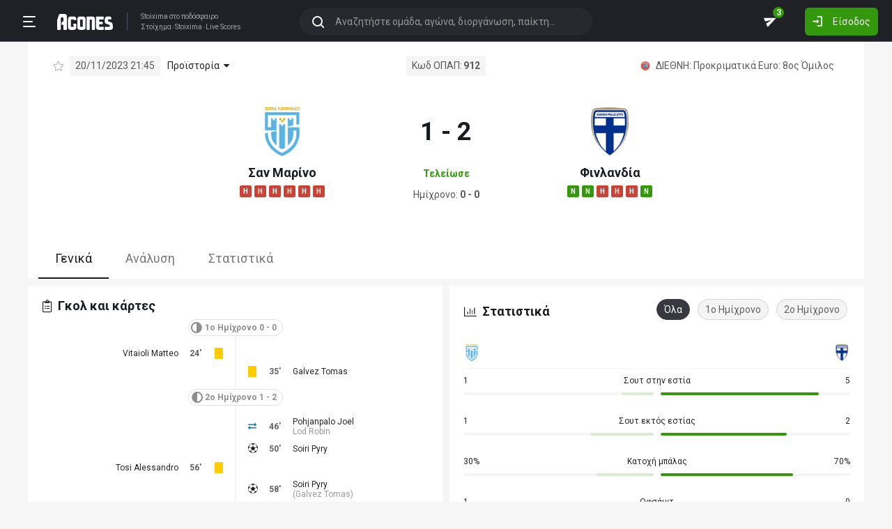

--- FILE ---
content_type: text/html; charset=utf-8
request_url: https://agones.gr/livescore/6037-7392/san_marino-finlandia
body_size: 30848
content:
<!DOCTYPE html>
<html lang="el">
<head>
    <script></script>    <meta charset="utf-8">
    <meta http-equiv="X-UA-Compatible" content="IE=Edge">
    <title>Σαν Μαρίνο - Φινλανδία 20/11 | Προγνωστικά για Στοίχημα</title>
    <meta property="og:title" content="Σαν Μαρίνο - Φινλανδία 20/11 | Προγνωστικά για Στοίχημα">

    <meta name="format-detection" content="telephone=no">
    <meta name="robots" content="all">

    <meta name="keywords" content="Σαν Μαρίνο Φινλανδία,san marino finlandia, ανάλυση, προγνωστικά, τζίρος, στατιστικά, στοίχημα, stoixima">
    <meta name="description" content=" Το Σαν Μαρίνο φιλοξενεί τη Φινλανδία για την τελευταία αγωνιστική του 8ου ομίλου της προκριματικής φάσης του Euro 2024. Οι γηπεδούχοι προέρχονται από ήττα στο Καζακστάν, ενώ οι φιλοξενούμενοι νίκησαν εντός έδρας τη Βόρεια Ιρλανδία.  Τι ισχύει:...">
    <meta name="viewport" content="width=device-width, initial-scale=1">
    <link rel="canonical" href="https://agones.gr/livescore/6037-7392/san_marino-finlandia">
<meta property="og:url" content="https://agones.gr/livescore/6037-7392/san_marino-finlandia">
<meta property="og:image" content="https://s3assets.agones.gr/thumbnails/a197ab01a1db809cd629cc6bcee2883b"><link rel="alternate" media="only screen and (max-width: 640px)" href="https://agones.gr/m/livescore/6037-7392/san_marino-finlandia">
    <link rel="alternate" title="Agones.gr RSS" href="https://agones.gr/rss.php" type="application/rss+xml">

    <!-- Favicon -->
        <link rel="icon" type="image/png" sizes="192x192" href="/static/img/favicon/android-chrome-192x192.png?v=76eb6083fd5ddf94baae0916582b771c">
    <link rel="manifest" href="/static/img/favicon/site.webmanifest?v=a332d558114e5132a7d66b69a4f94242">
    <link rel="apple-touch-icon" sizes="180x180" href="/static/img/favicon/apple-touch-icon.png?v=b93c42ee41325b3ba73e5ac45d0e0757">
    <link rel="mask-icon" href="/static/img/favicon/safari-pinned-tab.svg?v=741cf780fea3d3400dd83e30ff75473d" color="#33980C">
    <meta name="msapplication-TileColor" content="#33980C">

    <!-- CSS for fonts -->
    
            <link rel="preload" href="https://fonts.googleapis.com/css?family=Roboto:400,700&display=swap&subset=greek" as="style" onload="this.onload=null;this.rel='stylesheet';">
            <noscript><link href="https://fonts.googleapis.com/css?family=Roboto:400,700&display=swap&subset=greek" rel="stylesheet"></noscript>
            
            <link rel="preload" href="/static/fonts/css/fontawesome-pruned.min.css?v=7e115d5c062f331ac886db68d2be9189" as="style" onload="this.onload=null;this.rel='stylesheet';">
            <noscript><link href="/static/fonts/css/fontawesome-pruned.min.css?v=7e115d5c062f331ac886db68d2be9189" rel="stylesheet"></noscript>
        
    <!-- CSS for styling -->
    <style>:root{--platform-color:#0086bc}</style>
    <link href="https://s3assets.agones.gr/css/bet_company-colors.css?v=6a6430466b6d2c90c2be945f1d4de94e" rel="stylesheet">
    <link rel="stylesheet" href="/static/css/bootstrap.desktop.min.css?v=732aae2d3a4a12893cdf3b4bbd6b459e">
    <link rel="stylesheet" href="/static/css/desktop.css?v=fe2fafde50201c766420cd0e1729022a">

    <script async src="https://www.googletagmanager.com/gtag/js?id=G-WFLTRKFHPE"></script>
    <script>
        window.dataLayer = window.dataLayer || [];
        function gtag(){dataLayer.push(arguments);}
        gtag('js', new Date());
        gtag('config', 'G-WFLTRKFHPE');
    </script>
        </head>

<body class="page ">

    <header class="header">
        <div class="container container--full">
            <div class="header__left">
                <button class="btn-clean header__menu-trigger header__button ii__menu_trigger" type="button">
                    <svg role="img" class="icon-svg icon-menu"><use xlink:href="/static/icons/icons.svg?v=0620b5abf4df57e0e67b9786c7dd8932#icon-menu"></use></svg>
                </button>
                <a href="/" class="header__logo">
                    <img src="/static/img/logo.svg?v=ae4d96a9d46499ff8f63f80ac0ef2500" alt="Στοίχημα - Livescore">
                </a>
                <div class="header__nav">
                    <a href="/">Stoixima</a> στο ποδόσφαιρο
                                            <h1>
                            <a href="/">Στοίχημα</a>
                            <a href="/">Stoixima</a>
                            <a href="/">Live Scores</a>
                        </h1>
                                    </div>
            </div>
            
            <form class="search-n header__searchbox" id="search_form">
                <button class="btn-clean btn-search" type="button" id="search_btn">
                    <svg role="img" class="icon-svg icon-search"><use xlink:href="/static/icons/icons.svg?v=0620b5abf4df57e0e67b9786c7dd8932#icon-search"></use></svg>
                </button>
                <button class="btn-clean search-reset" id="search_reset_btn" type="reset">
                    <svg role="img" class="icon-svg icon-close"><use xlink:href="/static/icons/icons.svg?v=0620b5abf4df57e0e67b9786c7dd8932#icon-close"></use></svg>
                </button>
            <input type="search" data-type="search" placeholder="Αναζητήστε ομάδα, αγώνα, διοργάνωση, παίκτη..."
            class="form-control search-n-input" autocomplete="off" id="globalsearch">
        
                <div class="search-n__menu">
                    <div class="search-n__content ii__search_content">
                        <div id="default_search_content">
                            <div id="pinned_results_content">
                                <h4 class="search-n__title">Δημοφιλείς</h4>
            <a href="https://agones.gr/analyseis" class="search-n__item ii__search_item">
                    <img src="/static/img/placeholder2.png?v=4ab52771e9067b523e39e1ab6d6ed3ad" srcset="/static/img/placeholder2.png?v=4ab52771e9067b523e39e1ab6d6ed3ad 2x"
                    alt="Αναλύσεις" class="disbable-chrome-smoothing" loading="lazy">
            <span>Αναλύσεις</span></a><a href="https://agones.gr/news/" class="search-n__item ii__search_item">
                    <img src="/static/img/placeholder2.png?v=4ab52771e9067b523e39e1ab6d6ed3ad" srcset="/static/img/placeholder2.png?v=4ab52771e9067b523e39e1ab6d6ed3ad 2x"
                    alt="Αθλητικές Ειδήσεις" class="disbable-chrome-smoothing" loading="lazy">
            <span>Αθλητικές Ειδήσεις</span></a><a href="/vathmologia/t/66/%CE%A3%CE%BF%CF%8D%CF%80%CE%B5%CF%81+%CE%9B%CE%B9%CE%B3%CE%BA+1" class="search-n__item ii__search_item"><img src="https://s3assets.agones.gr/thumbnails/f612f736a1e7693e61f34fefdc3719a7" srcset="https://s3assets.agones.gr/thumbnails/caf6b220254ffa758abbf4e353b4e94d 2x" title="ΕΛΛΑΔΑ: Σούπερ Λιγκ 1" class="flag radius2 img--tour disable-chrome-smoothing" alt="" loading="lazy"><span>Σούπερ Λιγκ 1</span></a><a href="/team/3514/mantsester_giounaitent" class="search-n__item ii__search_item">
                    <img src="https://s3assets.agones.gr/en_team_logos/3514.png?v=a128da3432972262732d5f1e6932f30d" srcset="https://s3assets.agones.gr/en_team_logos/3514_2x.png?v=1faf40f02dd026a65a28a808e4b9a323 2x"
                    alt="Μάντσεστερ Γιουνάιτεντ" class="disbable-chrome-smoothing" loading="lazy">
                <span>Μάντσεστερ Γιουνάιτεντ</span></a><a href="/vathmologia/t/8/%CE%A0%CF%81%CE%AD%CE%BC%CE%B9%CE%B5%CF%81+%CE%9B%CE%B9%CE%B3%CE%BA" class="search-n__item ii__search_item"><img src="https://s3assets.agones.gr/thumbnails/9fd48c744ba5ee2fb22a8b40f7416948" srcset="https://s3assets.agones.gr/thumbnails/50f59324abb66f2fbe53f6be67f4cc49 2x" title="ΑΓΓΛΙΑ: Πρέμιερ Λιγκ" class="flag radius2 img--tour disable-chrome-smoothing" alt="" loading="lazy"><span>Πρέμιερ Λιγκ</span></a></div><div id="recent_searches_content"></div></div><div id="results_content"></div></div></div></form>            <div class="header__right">
                <a class="btn-clean header__button badge-wrap badge-wrap--chat" href="/chat">
                    <svg role="img" class="icon-svg icon-send"><use xlink:href="/static/icons/icons.svg?v=0620b5abf4df57e0e67b9786c7dd8932#icon-send"></use></svg>
                    <span class="ii__unread_cnt badge badge-pill badge-danger" style="display:none;">0</span><span class="ii__chat_cnt badge badge-pill badge-success">3</span>                </a>
                                    <a class="btn header__primary-btn" data-target="#login_modal" data-toggle="modal">
                        <svg role="img" class="icon-svg icon-login"><use xlink:href="/static/icons/icons.svg?v=0620b5abf4df57e0e67b9786c7dd8932#icon-login"></use></svg>
                        <span>Είσοδος</span>
                    </a>
                            </div>
        </div>
        <!-- <div class="search-n-overlay"></div> -->
    </header>

    <div class="menu">
        <div class="menu__list-wrap">
            <div class="menu__list">
                <a href="/" class="menu__list-item ">
                    <span>Stoixima Live</span>
                </a>
                <a href="/analyseis" class="menu__list-item ii__submenu-trigger " data-submenu="#predictions_menu">
                    <span>Προγνωστικά</span>
                    <svg role="img" class="icon-svg icon-dropdown"><use xlink:href="/static/icons/icons.svg?v=0620b5abf4df57e0e67b9786c7dd8932#icon-dropdown"></use></svg>
                </a>
                <a href="/news/" class="menu__list-item ii__submenu-trigger " data-submenu="#news_menu">
                    <span>Ειδήσεις</span>
                    <svg role="img" class="icon-svg icon-dropdown"><use xlink:href="/static/icons/icons.svg?v=0620b5abf4df57e0e67b9786c7dd8932#icon-dropdown"></use></svg>
                </a>
                <a href="/vathmologia" class="menu__list-item ii__submenu-trigger " data-submenu="#tools_menu">
                    <span>Στατιστικά</span>
                    <svg role="img" class="icon-svg icon-dropdown"><use xlink:href="/static/icons/icons.svg?v=0620b5abf4df57e0e67b9786c7dd8932#icon-dropdown"></use></svg>
                </a>
                <a href="/stoiximatikes-etairies" class="menu__list-item menu__list-item--highlighted ii__submenu-trigger " data-submenu="#companies_menu">
                    <span>Στοιχηματικές</span>
                    <svg role="img" class="icon-svg icon-dropdown"><use xlink:href="/static/icons/icons.svg?v=0620b5abf4df57e0e67b9786c7dd8932#icon-dropdown"></use></svg>
                </a>
                <a href="/casino" class="menu__list-item ">
                    <span>Live Casino</span>
                </a>
                <a href="/basket" class="menu__list-item ">
                    <span>Μπάσκετ</span>
                </a>
                <a href="/chat" class="menu__list-item ">
                    <span>Chat</span>
                </a>
                <a href="/bet-academy" class="menu__list-item ">
                    <span>Bet Academy</span>
                </a>
                <a href="javascript:void(0);" class="menu__list-item ii__submenu-trigger " data-submenu="#more_menu">
                    <span>Άλλα</span>
                    <svg role="img" class="icon-svg icon-dropdown"><use xlink:href="/static/icons/icons.svg?v=0620b5abf4df57e0e67b9786c7dd8932#icon-dropdown"></use></svg>
                </a>
            </div>
        </div>
        <div class="menu__footer">
            <button type="button" class="ii__theme theme-switch">
                <svg role="img" class="icon-svg icon-light"><use xlink:href="/static/icons/icons.svg?v=0620b5abf4df57e0e67b9786c7dd8932#icon-light"></use></svg>
                <svg role="img" class="icon-svg icon-dark"><use xlink:href="/static/icons/icons.svg?v=0620b5abf4df57e0e67b9786c7dd8932#icon-dark"></use></svg>
            </button>
        </div>
    </div>

    <div class="submenu" id="predictions_menu">
        <a class="submenu__item" href="/analyseis">Αναλύσεις</a>
        <a class="submenu__item" href="/prognostika">Δημοφιλή</a>
        <a class="submenu__item" href="/problepseis">Ανά σημείο</a>
        <a class="submenu__item" href="/protaseis">Ανά παίκτη</a>
    </div>
    <div class="submenu" id="news_menu">
        <a class="submenu__item" href="/news/">Αθλητικές Ειδήσεις</a>
        <a class="submenu__item" href="/newstag/869/Αφιερώματα">Αφιερώματα</a>
        <a class="submenu__item" href="/stoiximatika-nea">Νέα Στοιχηματικών</a>
        <a class="submenu__item" href="/protoselida">Πρωτοσέλιδα</a>
        <a class="submenu__item" href="/videos">Videos</a>
    </div>
    <div class="submenu" id="tools_menu">
        <a class="submenu__item" href="/vathmologia">Βαθμολογίες</a>
        <a class="submenu__item" href="/1_x_2">Ανά σημείο</a>
        <a class="submenu__item" href="/facts">Top Facts</a>
        <a class="submenu__item" href="/ptosi-apodoseon">Πτώση αποδόσεων</a>
        <a class="submenu__item" href="/tziros">Τζίροι</a>
        <a class="submenu__item" href="/tipsters">Tipsters</a>
    </div>
    <div class="submenu" id="companies_menu">
        <a href="/novibet?itc=topmenu" class="submenu__item country-filtered c-GR ">Novibet</a><a href="/stoiximan?itc=topmenu" class="submenu__item country-filtered c-GR ">Stoiximan</a><a href="/elabet?itc=topmenu" class="submenu__item country-filtered c-GR ">Elabet</a><a href="/pamestoixima?itc=topmenu" class="submenu__item country-filtered c-GR ">Pamestoixima.gr</a><a href="/fonbet?itc=topmenu" class="submenu__item country-filtered c-GR ">Fonbet</a><a href="/bet365?itc=topmenu" class="submenu__item country-filtered c-GR ">Bet365</a><a href="/interwetten?itc=topmenu" class="submenu__item country-filtered c-GR ">Interwetten</a><a href="/betsson?itc=topmenu" class="submenu__item country-filtered c-GR ">Betsson</a><a href="/novibet?itc=topmenu" class="submenu__item country-filtered c-CY ">Novibet</a><a href="/stoiximan?itc=topmenu" class="submenu__item country-filtered c-CY ">Stoiximan</a><a href="/netbet?itc=topmenu" class="submenu__item country-filtered c-GR ">NetBet</a><a href="/n1casino?itc=topmenu" class="submenu__item country-filtered c-GR ">N1 Casino</a>    </div>
    <div class="submenu" id="more_menu">
        
            <a class="submenu__item" href="/tv">Πρόγραμμα TV</a>
            <a class="submenu__item" href="/ticker">Widgets</a>
            </div>

    <main class="main" id="main_content">
        <div class="container">

        
<div class="wrap-full">
    <div class="container">
        <div class="wrap match match--banner" id="res_single">
            
            <div class="subtitle-bar subtitle-bar--noborder">
                <div class="subtitle-bar__left">
                            <i class="icon fal fa-star pointer ii__fav_star mr-2" data-mid="14406320"></i>
                        
                    <span class="subtitle-light">20/11/2023 21:45</span>

        
                <div class="dropdown dropdown--game">
                    <a
                        href="javascript:void(0);"
                        id=""
                        class="dropdown-toggle dropdown-toggle--noarrow no-hover-border ii__match-teams-history"
                        data-display="static"
                        data-toggle="dropdown"
                        aria-haspopup="true"
                        aria-expanded="false"
                    >
                        <span>Προϊστορία</span>
                        <i class="icon fas fa-caret-down"></i>
                    </a>
                    <div class="dropdown-menu">
                <div class="game">
                    
            <div class="game__header">
                <div class="game__header-item">
                    <a href="/team/6037/san_marino?l=2095&s=16472">
            <img class="disbable-chrome-smoothing" src="https://s3assets.agones.gr/en_team_logos/6037.png?v=86fe05e160a68b3dfd6f0248748fbbf7" alt="Σαν Μαρίνο" srcset="https://s3assets.agones.gr/en_team_logos/6037_2x.png?v=a1467680d7b2c4a0585e27a4b227b5d3 2x">
        </a>
                    <div class="game__title">
                        <strong>0</strong>
                        <span>Σαν Μαρίνο</span>
                    </div>
                </div>
                <div class="game__header-item">
                    <div class="game__title game__title--center">
                        <strong>0</strong>
                        <span>Ισοπαλία</span>
                    </div>
                </div>
                <div class="game__header-item">
                    <div class="game__title game__title--end">
                        <strong>4</strong>
                        <span>Φινλανδία</span>
                    </div>
                    <a href="/team/7392/finlandia?l=2095&s=16472">
            <img class="disbable-chrome-smoothing" src="https://s3assets.agones.gr/en_team_logos/7392.png?v=67410b80fdc71d2f3d0c27cc81d6a0d6" alt="Φινλανδία" srcset="https://s3assets.agones.gr/en_team_logos/7392_2x.png?v=43318627b5c6961b0dc137f93b5dc9bd 2x">
        </a>
                </div>
            </div>
        
                    <div id="game_teams_history" class="game__body">
                        <a href="https://agones.gr/livescore/6037-7392/san_marino-finlandia" class="game__content">
                <span class="game__date"> 20/11/2023 </span>
                <span class="game__teams">
                    <span>Σαν Μαρίνο</span>
                    <span> - </span>
                    <strong>Φινλανδία</strong>
                </span>
                <span class="game__results">1 - 2</span>
            </a><a href="https://agones.gr/livescore/7392-6037/finlandia-san_marino" class="game__content">
                <span class="game__date"> 19/6/2023 </span>
                <span class="game__teams">
                    <strong>Φινλανδία</strong>
                    <span> - </span>
                    <span>Σαν Μαρίνο</span>
                </span>
                <span class="game__results">6 - 0</span>
            </a><a href="https://agones.gr/livescore/6037-7392/san_marino-finlandia?mid=31710" class="game__content">
                <span class="game__date"> 3/6/2011 </span>
                <span class="game__teams">
                    <span>Σαν Μαρίνο</span>
                    <span> - </span>
                    <strong>Φινλανδία</strong>
                </span>
                <span class="game__results">0 - 1</span>
            </a><a href="https://agones.gr/livescore/7392-6037/finlandia-san_marino?mid=24033" class="game__content">
                <span class="game__date"> 17/11/2010 </span>
                <span class="game__teams">
                    <strong>Φινλανδία</strong>
                    <span> - </span>
                    <span>Σαν Μαρίνο</span>
                </span>
                <span class="game__results">8 - 0</span>
            </a>
                    </div>
                </div>
            </div>
                </div>
            </div><span class="subtitle-light">Κωδ ΟΠΑΠ: <strong>912</strong></span>
            <div class="subtitle-bar__right"><a href="/vathmologia/t/2095/%CE%A0%CF%81%CE%BF%CE%BA%CF%81%CE%B9%CE%BC%CE%B1%CF%84%CE%B9%CE%BA%CE%AC+Euro/16472"
                class="subtitle-light subtitle-light--link" title="ΔΙΕΘΝΗ: Προκριματικά Euro: 8ος Όμιλος"><img src="https://s3assets.agones.gr/thumbnails/888234289b43c74eaaaac1211db3bc05" srcset="https://s3assets.agones.gr/thumbnails/5da7836d42a15193e6a7edd7c75ca815 2x" title="ΔΙΕΘΝΗ: Προκριματικά Euro: 8ος Όμιλος" class="flag radius2 img--tour" alt="">
                    <span class="over-ellipsis">ΔΙΕΘΝΗ: Προκριματικά Euro: 8ος Όμιλος</span></a>
            </div>
        </div>
            <div class="score-list-header score-list-header--lg">
                <div class="score-list-header__team">
                <a href="/team/6037/san_marino?l=2095&s=16472">
            <img class="disbable-chrome-smoothing" src="https://s3assets.agones.gr/en_team_logos/6037.png?v=86fe05e160a68b3dfd6f0248748fbbf7" alt="Σαν Μαρίνο" srcset="https://s3assets.agones.gr/en_team_logos/6037_2x.png?v=a1467680d7b2c4a0585e27a4b227b5d3 2x">
        </a>
                
                <a href="/team/6037/san_marino?l=2095&s=16472" title="κλικ για στατιστικά ομάδας" class="link link--flat">Σαν Μαρίνο</a>
            
                        <div class="tag-wrap">
                            <a href="https://agones.gr/livescore/6037-7392/san_marino-finlandia" data-url="/api/live_events?mid=14406320" data-title="Σαν Μαρίνο - Φινλανδία" class="ii__popover" data-toggle="popover" data-animation="true"><i class="tag tag--defeat">H</i></a><a href="https://agones.gr/livescore/2417-6037/kazakstan-san_marino" data-url="/api/live_events?mid=14405187" data-title="Καζακστάν - Σαν Μαρίνο" class="ii__popover" data-toggle="popover" data-animation="true"><i class="tag tag--defeat">H</i></a><a href="https://agones.gr/livescore/6037-1794/san_marino-dania" data-url="/api/live_events?mid=14394466" data-title="Σαν Μαρίνο - Δανία" class="ii__popover" data-toggle="popover" data-animation="true"><i class="tag tag--defeat">H</i></a><a href="https://agones.gr/livescore/1319-6037/boreia_irlandia-san_marino" data-url="/api/live_events?mid=14393412" data-title="Βόρεια Ιρλανδία - Σαν Μαρίνο" class="ii__popover" data-toggle="popover" data-animation="true"><i class="tag tag--defeat">H</i></a><a href="https://agones.gr/livescore/6037-6560/san_marino-slobenia" data-url="/api/live_events?mid=14381121" data-title="Σαν Μαρίνο - Σλοβενία" class="ii__popover" data-toggle="popover" data-animation="true"><i class="tag tag--defeat">H</i></a><a href="https://agones.gr/livescore/1794-6037/dania-san_marino" data-url="/api/live_events?mid=14379841" data-title="Δανία - Σαν Μαρίνο" class="ii__popover" data-toggle="popover" data-animation="true"><i class="tag tag--defeat">H</i></a>
                        </div>
                    
                </div>
                <div class="score-list-header__current">
                    <strong data-last-score-change="1700516394">1 - 2
                    </strong>
                <div class="score-list-header__info"
                data-last-status-change="1700516435"><span>Τελείωσε</span>
                </div>
               <div class="score-list-header__half">
        <span>Ημίχρονο: <strong>0 - 0</strong></span>
                </div></div>
                <div class="score-list-header__team">
                <a href="/team/7392/finlandia?l=2095&s=16472">
            <img class="disbable-chrome-smoothing" src="https://s3assets.agones.gr/en_team_logos/7392.png?v=67410b80fdc71d2f3d0c27cc81d6a0d6" alt="Φινλανδία" srcset="https://s3assets.agones.gr/en_team_logos/7392_2x.png?v=43318627b5c6961b0dc137f93b5dc9bd 2x">
        </a>
                
                <a href="/team/7392/finlandia?l=2095&s=16472" title="κλικ για στατιστικά ομάδας" class="link link--flat">Φινλανδία</a>
            
                        <div class="tag-wrap">
                            <a href="https://agones.gr/livescore/6037-7392/san_marino-finlandia" data-url="/api/live_events?mid=14406320" data-title="Σαν Μαρίνο - Φινλανδία" class="ii__popover" data-toggle="popover" data-animation="true"><i class="tag tag--win">N</i></a><a href="https://agones.gr/livescore/7392-1319/finlandia-boreia_irlandia" data-url="/api/live_events?mid=14405196" data-title="Φινλανδία - Βόρεια Ιρλανδία" class="ii__popover" data-toggle="popover" data-animation="true"><i class="tag tag--win">N</i></a><a href="https://agones.gr/livescore/7392-2417/finlandia-kazakstan" data-url="/api/live_events?mid=14394440" data-title="Φινλανδία - Καζακστάν" class="ii__popover" data-toggle="popover" data-animation="true"><i class="tag tag--defeat">H</i></a><a href="https://agones.gr/livescore/6560-7392/slobenia-finlandia" data-url="/api/live_events?mid=14393719" data-title="Σλοβενία - Φινλανδία" class="ii__popover" data-toggle="popover" data-animation="true"><i class="tag tag--defeat">H</i></a><a href="https://agones.gr/livescore/7392-1794/finlandia-dania" data-url="/api/live_events?mid=14381067" data-title="Φινλανδία - Δανία" class="ii__popover" data-toggle="popover" data-animation="true"><i class="tag tag--defeat">H</i></a><a href="https://agones.gr/livescore/2417-7392/kazakstan-finlandia" data-url="/api/live_events?mid=14379810" data-title="Καζακστάν - Φινλανδία" class="ii__popover" data-toggle="popover" data-animation="true"><i class="tag tag--win">N</i></a>
                        </div>
                    
                </div>
            </div>
                </div>
            </div>
</div>

<div class="wrap-full wrap-full--subwrap">
    <div class="container">
        <div class="wrap">
            <nav>
                <div class="nav nav-tabs tabs tabs--compact" id="nav-tab" role="tablist">
                    <a id="nav-general-tab" class="ii__matchpage_tab tabs__item active" data-toggle="tab" href="#general"
                        role="tab" aria-controls="general" aria-selected="true" data-tabname="general">Γενικά
                    </a>
                                            <a id="nav-analysi-tab" class="ii__matchpage_tab tabs__item" data-toggle="tab" href="#analysi"
                            role="tab" aria-controls="analysi" aria-selected="false" data-tabname="analysi">Aνάλυση
                        </a>
                                        <a id="nav-stats-tab" class="ii__matchpage_tab tabs__item nowrap" data-toggle="tab" href="#stats"
                        role="tab" aria-controls="stats" aria-selected="false" data-tabname="stats">Στατιστικά
                    </a>
                                    </div>
            </nav>
        </div>
    </div>
</div>


<div class="tab-content spaced1" id="nav-tabContent">
    <div class="tab-pane show active" id="general" role="tabpanel" aria-labelledby="nav-general-tab">
        <div class="row row--xs mb-2">
            <div class="col-6">
                                <div class="wrap">
                    <h3 class="title">
                        <i class="icon fal fa-clipboard-list"></i>
                        <span>Γκολ και κάρτες</span>
                    </h3>
                    <div id="con_events" class="score-list-container"><h4 class="subtitle-match"><i class="icon icon--flip fas fa-adjust"></i><span>1ο Ημίχρονο 0 - 0</span></h4><ol class="score-list-wrap">
                    <li class="score-list score-list--home">
                        <span class="score-list__icon"><i class="icon-card"></i></span>
                        <span class="score-list__time"><span>24'</span></span>
                    <span class="score-list__name">
            <a href="/player/36410/vitaioli-matteo">Vitaioli Matteo</a>
        </span>
                </li>
                    <li class="score-list score-list--away">
                        <span class="score-list__icon"><i class="icon-card"></i></span>
                        <span class="score-list__time"><span>35'</span></span>
                    <span class="score-list__name">
            <a href="/player/66475/galvez-tomas">Galvez Tomas</a>
        </span>
                </li></ol><h4 class="subtitle-match"><i class="icon fas fa-adjust"></i><span>2ο Ημίχρονο 1 - 2</span></h4><ol class="score-list-wrap">
                    <li class="score-list score-list--away">
                        <span class="score-list__icon"><i class="fas fa-exchange-alt clr-blue"></i></span>
                        <span class="score-list__time"><span>46'</span></span>
                    <span class="score-list__name">
            <a href="/player/24928/pohjanpalo-joel">Pohjanpalo Joel</a>
        <br><span class="clr-light">
            <a href="/player/8167/lod-robin">Lod Robin</a>
        </span></span>
                </li>
                    <li class="score-list score-list--away">
                        <span class="score-list__icon">
                        <svg role="img" class="icon-svg icon-goal">
                            <use xlink:href="/static/icons/icons.svg?v=0620b5abf4df57e0e67b9786c7dd8932#icon-goal"></use>
                        </svg>
                    </span>
                        <span class="score-list__time"><span>50'</span></span>
                    <span class="score-list__name">
            <a href="/player/35704/soiri-pyry">Soiri Pyry</a>
        </span>
                </li>
                    <li class="score-list score-list--home">
                        <span class="score-list__icon"><i class="icon-card"></i></span>
                        <span class="score-list__time"><span>56'</span></span>
                    <span class="score-list__name">
            <a href="/player/63093/tosi-alessandro">Tosi Alessandro</a>
        </span>
                </li>
                    <li class="score-list score-list--away">
                        <span class="score-list__icon">
                        <svg role="img" class="icon-svg icon-goal">
                            <use xlink:href="/static/icons/icons.svg?v=0620b5abf4df57e0e67b9786c7dd8932#icon-goal"></use>
                        </svg>
                    </span>
                        <span class="score-list__time"><span>58'</span></span>
                    <span class="score-list__name">
            <a href="/player/35704/soiri-pyry">Soiri Pyry</a>
        <br><span class="clr-light">(<a href="/player/66475/galvez-tomas">Galvez Tomas</a>)</span></span>
                </li>
                    <li class="score-list score-list--home">
                        <span class="score-list__icon"><i class="fas fa-exchange-alt clr-blue"></i></span>
                        <span class="score-list__time"><span>62'</span></span>
                    <span class="score-list__name">
            <a href="/player/69544/berardi-filippo">Berardi Filippo</a>
        <br><span class="clr-light">
            <a href="/player/36410/vitaioli-matteo">Vitaioli Matteo</a>
        </span></span>
                </li>
                    <li class="score-list score-list--home">
                        <span class="score-list__icon"><i class="icon-card"></i></span>
                        <span class="score-list__time"><span>69'</span></span>
                    <span class="score-list__name">
            <a href="/player/65786/capicchioni-lorenzo">Capicchioni Lorenzo</a>
        </span>
                </li>
                    <li class="score-list score-list--away">
                        <span class="score-list__icon"><i class="fas fa-exchange-alt clr-blue"></i></span>
                        <span class="score-list__time"><span>70'</span></span>
                    <span class="score-list__name">
            <a href="/player/4345/kairinen-kaan">Kairinen Kaan</a>
        <br><span class="clr-light">
            <a href="/player/384/haakans-daniel">Haakans Daniel</a>
        </span></span>
                </li>
                    <li class="score-list score-list--away">
                        <span class="score-list__icon"><i class="fas fa-exchange-alt clr-blue"></i></span>
                        <span class="score-list__time"><span>70'</span></span>
                    <span class="score-list__name">
            <a href="/player/12740/uronen-jere">Uronen Jere</a>
        <br><span class="clr-light">
            <a href="/player/35704/soiri-pyry">Soiri Pyry</a>
        </span></span>
                </li>
                    <li class="score-list score-list--away">
                        <span class="score-list__icon"><i class="fas fa-exchange-alt clr-blue"></i></span>
                        <span class="score-list__time"><span>70'</span></span>
                    <span class="score-list__name">
            <a href="/player/358/kaellman-benjamin">Kaellman Benjamin</a>
        <br><span class="clr-light">
            <a href="/player/12135/kamara-glen">Kamara Glen</a>
        </span></span>
                </li>
                    <li class="score-list score-list--home">
                        <span class="score-list__icon"><i class="fas fa-exchange-alt clr-blue"></i></span>
                        <span class="score-list__time"><span>78'</span></span>
                    <span class="score-list__name">
            <a href="/player/36397/battistini-manuel">Battistini Manuel</a>
        <br><span class="clr-light">
            <a href="/player/36416/mularoni-marcello">Mularoni Marcello</a>
        </span></span>
                </li>
                    <li class="score-list score-list--home">
                        <span class="score-list__icon"><i class="fas fa-exchange-alt clr-blue"></i></span>
                        <span class="score-list__time"><span>78'</span></span>
                    <span class="score-list__name">
            <a href="/player/36413/zafferani-tommaso">Zafferani Tommaso</a>
        <br><span class="clr-light">
            <a href="/player/36399/rossi-dante-carlos">Rossi Dante Carlos</a>
        </span></span>
                </li>
                    <li class="score-list score-list--away">
                        <span class="score-list__icon"><i class="fas fa-exchange-alt clr-blue"></i></span>
                        <span class="score-list__time"><span>79'</span></span>
                    <span class="score-list__name">
            <a href="/player/14552/jensen-fredrik">Jensen Fredrik</a>
        <br><span class="clr-light">
            <a href="/player/26532/pukki-teemu">Pukki Teemu</a>
        </span></span>
                </li>
                    <li class="score-list score-list--home">
                        <span class="score-list__icon"><i class="icon-card"></i></span>
                        <span class="score-list__time"><span>91'</span></span>
                    <span class="score-list__name">
            <a href="/player/36397/battistini-manuel">Battistini Manuel</a>
        </span>
                </li>
                    <li class="score-list score-list--home">
                        <span class="score-list__icon"><i class="fas fa-exchange-alt clr-blue"></i></span>
                        <span class="score-list__time"><span>91'</span></span>
                    <span class="score-list__name">
            <a href="/player/83677/magi-andrea">Magi Andrea</a>
        <br><span class="clr-light">
            <a href="/player/65799/lazzari-lorenzo">Lazzari Lorenzo</a>
        </span></span>
                </li>
                    <li class="score-list score-list--home">
                        <span class="score-list__icon"><i class="icon-card"></i></span>
                        <span class="score-list__time"><span>94'</span></span>
                    <span class="score-list__name">
            <a href="/player/36413/zafferani-tommaso">Zafferani Tommaso</a>
        </span>
                </li>
                    <li class="score-list score-list--away">
                        <span class="score-list__icon"><i class="icon-card"></i></span>
                        <span class="score-list__time"><span>96'</span></span>
                    <span class="score-list__name">
            <a href="/player/31052/jensen-richard">Jensen Richard</a>
        </span>
                </li>
                    <li class="score-list score-list--home">
                        <span class="score-list__icon">
                        <svg role="img" class="icon-svg icon-goal">
                            <use xlink:href="/static/icons/icons.svg?v=0620b5abf4df57e0e67b9786c7dd8932#icon-goal"></use>
                        </svg>
                    </span>
                        <span class="score-list__time"><span>97'</span></span>
                    <span class="score-list__name">
            <a href="/player/69544/berardi-filippo">Berardi Filippo</a>
         <small>(πέναλτι)</small></span>
                </li></ol><ol class="score-list-wrap"></ol><ol class="score-list-wrap"></ol></div>                </div>
                                <div class="wrap d-print-none ">
                                            <h3 class="title">
                            <i class="icon fal fa-laptop"></i>
                            <span>Παίξτε νόμιμα online</span>
                        </h3>
                        <div class="row row--xs">
                                                        <div class="col-6 spaced1 country-filtered c-CY c-GR " >
                                
            <a href="/novibet?itc=matchpage-v2"  class="platform__container  platform__container--no_btn country-filtered c-CY c-GR "
            style="">
                <div class="platform platform--brand platform--novibet platform--lg platform--brand__short"><div class="platform__img" style="background-image: url(https://s3assets.agones.gr/bet_company_logos/novibet5.png?v=unknown);"></div>
                        <div class="platform__content">
                <div class="platform__content__listing">
                    <span>Novibet</span>
                    <small>Το στοίχημά σου</small>
                </div>
            
                        </div>
                        
                </div>
            <div class="rypos_stripe">
                <span>ΕΕΕΠ | 21+ | ΠΑΙΞΕ ΥΠΕΥΘΥΝΑ</span>
            </div>
        
            </a>
                                    </div>
                                                        <div class="col-6 spaced1 country-filtered c-CY c-GR " >
                                
            <a href="/stoiximan?itc=matchpage-v2"  class="platform__container  platform__container--no_btn country-filtered c-CY c-GR "
            style="">
                <div class="platform platform--brand platform--stoiximan platform--lg platform--brand__short"><div class="platform__img" style="background-image: url(https://s3assets.agones.gr/bet_company_logos/stoiximan-c989ac5dd7.png?v=c989ac5dd736c9c3955b1743b0652fd4);"></div>
                        <div class="platform__content">
                <div class="platform__content__listing">
                    <span>Stoiximan</span>
                    <small>Παίξε νόμιμα</small>
                </div>
            
                        </div>
                        
                </div>
            <div class="rypos_stripe">
                <span>ΕΕΕΠ | 21+ | ΠΑΙΞΕ ΥΠΕΥΘΥΝΑ</span>
            </div>
        
            </a>
                                    </div>
                                                        <div class="col-6 spaced1 country-filtered c-GR " >
                                
            <a href="/elabet?itc=matchpage-v2"  class="platform__container  platform__container--no_btn country-filtered c-GR "
            style="">
                <div class="platform platform--brand platform--elabet platform--lg platform--brand__short"><div class="platform__img" style="background-image: url(https://s3assets.agones.gr/bet_company_logos/elabet-e1383bb41b.png?v=e1383bb41bbc19a879559ad7e6bec42b);"></div>
                        <div class="platform__content">
                <div class="platform__content__listing">
                    <span>Elabet</span>
                    <small>Παίξε νόμιμα</small>
                </div>
            
                        </div>
                        
                </div>
            <div class="rypos_stripe">
                <span>ΕΕΕΠ | 21+ | ΠΑΙΞΕ ΥΠΕΥΘΥΝΑ</span>
            </div>
        
            </a>
                                    </div>
                                                        <div class="col-6 spaced1 country-filtered c-GR " >
                                
            <a href="/pamestoixima?itc=matchpage-v2"  class="platform__container  platform__container--no_btn country-filtered c-GR "
            style="">
                <div class="platform platform--brand platform--pamestoixima platform--lg platform--brand__short"><div class="platform__img" style="background-image: url(https://s3assets.agones.gr/bet_company_logos/pamestoixima-2d2e2eb951.png?v=2d2e2eb951a22b21566dee98193ae310);"></div>
                        <div class="platform__content">
                <div class="platform__content__listing">
                    <span>Pamestoixima</span>
                    <small>Το παιχνίδι ορίζεται από την αρχή!</small>
                </div>
            
                        </div>
                        
                </div>
            <div class="rypos_stripe">
                <span>ΕΕΕΠ | 21+ | ΠΑΙΞΕ ΥΠΕΥΘΥΝΑ</span>
            </div>
        
            </a>
                                    </div>
                                                        <div class="col-6 spaced1 country-filtered c-GR " >
                                
            <a href="/fonbet?itc=matchpage-v2"  class="platform__container  platform__container--no_btn country-filtered c-GR "
            style="">
                <div class="platform platform--brand platform--fonbet platform--lg platform--brand__short"><div class="platform__img" style="background-image: url(https://s3assets.agones.gr/bet_company_logos/fonbet-1993762551.png?v=19937625512a377d57bfbcc1c37bc447);"></div>
                        <div class="platform__content">
                <div class="platform__content__listing">
                    <span>Fonbet</span>
                    <small>Παίξε νόμιμα</small>
                </div>
            
                        </div>
                        
                </div>
            <div class="rypos_stripe">
                <span>ΕΕΕΠ | 21+ | ΠΑΙΞΕ ΥΠΕΥΘΥΝΑ</span>
            </div>
        
            </a>
                                    </div>
                                                        <div class="col-6 spaced1 country-filtered c-GR " >
                                
            <a href="/bet365?itc=matchpage-v2"  class="platform__container  platform__container--no_btn country-filtered c-GR "
            style="">
                <div class="platform platform--brand platform--bet365 platform--lg platform--brand__short"><div class="platform__img" style="background-image: url(https://s3assets.agones.gr/bet_company_logos/bet3654.png?v=unknown);"></div>
                        <div class="platform__content">
                <div class="platform__content__listing">
                    <span>Bet365</span>
                    <small>Το αγαπημένο στοιχηματικό όνομα στον κόσμο</small>
                </div>
            
                        </div>
                        
                </div>
            <div class="rypos_stripe">
                <span>ΕΕΕΠ | 21+ | ΠΑΙΞΕ ΥΠΕΥΘΥΝΑ</span>
            </div>
        
            </a>
                                    </div>
                                                        <div class="col-6 spaced1 country-filtered c-GR " >
                                
            <a href="/interwetten?itc=matchpage-v2"  class="platform__container  platform__container--no_btn country-filtered c-GR "
            style="">
                <div class="platform platform--brand platform--interwetten platform--lg platform--brand__short"><div class="platform__img" style="background-image: url(https://s3assets.agones.gr/bet_company_logos/interwetten3.png?v=unknown);"></div>
                        <div class="platform__content">
                <div class="platform__content__listing">
                    <span>Interwetten</span>
                    <small>Κάθε δευτερόλεπτο μία απόφαση</small>
                </div>
            
                        </div>
                        
                </div>
            <div class="rypos_stripe">
                <span>ΕΕΕΠ | 21+ | ΠΑΙΞΕ ΥΠΕΥΘΥΝΑ</span>
            </div>
        
            </a>
                                    </div>
                                                        <div class="col-6 spaced1 country-filtered c-GR " >
                                
            <a href="/betsson?itc=matchpage-v2"  class="platform__container  platform__container--no_btn country-filtered c-GR "
            style="">
                <div class="platform platform--brand platform--betsson platform--lg platform--brand__short"><div class="platform__img" style="background-image: url(https://s3assets.agones.gr/bet_company_logos/betsson-342f3f7e0c.png?v=342f3f7e0ce9188749e2df65f25399a6);"></div>
                        <div class="platform__content">
                <div class="platform__content__listing">
                    <span>Betsson</span>
                    <small>Ένα στοίχημα κάνει την διαφορά!</small>
                </div>
            
                        </div>
                        
                </div>
            <div class="rypos_stripe">
                <span>ΕΕΕΠ | 21+ | ΠΑΙΞΕ ΥΠΕΥΘΥΝΑ</span>
            </div>
        
            </a>
                                    </div>
                                                        <div class="col-6 spaced1 country-filtered c-GR " >
                                
            <a href="/netbet?itc=matchpage-v2"  class="platform__container  platform__container--no_btn country-filtered c-GR "
            style="">
                <div class="platform platform--brand platform--netbet platform--lg platform--brand__short"><div class="platform__img" style="background-image: url(https://s3assets.agones.gr/bet_company_logos/netbet2.png?v=unknown);"></div>
                        <div class="platform__content">
                <div class="platform__content__listing">
                    <span>NetBet</span>
                    <small>Ζωντανό Καζίνο</small>
                </div>
            
                        </div>
                        
                </div>
            <div class="rypos_stripe">
                <span>ΕΕΕΠ | 21+ | ΠΑΙΞΕ ΥΠΕΥΘΥΝΑ</span>
            </div>
        
            </a>
                                    </div>
                                                        <div class="col-6 spaced1 country-filtered c-GR " >
                                
            <a href="/n1casino?itc=matchpage-v2"  class="platform__container  platform__container--no_btn country-filtered c-GR "
            style="">
                <div class="platform platform--brand platform--n1casino platform--lg platform--brand__short"><div class="platform__img" style="background-image: url(https://s3assets.agones.gr/bet_company_logos/n1casino-e49053c277.png?v=e49053c2770eedde577e55101383f7c8);"></div>
                        <div class="platform__content">
                <div class="platform__content__listing">
                    <span>N1Casino</span>
                    <small>Ασφαλής εμπειρία καζίνο</small>
                </div>
            
                        </div>
                        
                </div>
            <div class="rypos_stripe">
                <span>ΕΕΕΠ | 21+ | ΠΑΙΞΕ ΥΠΕΥΘΥΝΑ</span>
            </div>
        
            </a>
                                    </div>
                                                    </div>
                                    </div>
                                <div class="wrap">
            <h3 class="title">
                <i class="icon fal fa-clipboard-list"></i>
                <span>Συνθέσεις</span>
            </h3>
        
            <div class="lineup-switch nav tabs" role="tablist">
                <a class="lineup-switch__item nav-link active" href="#lineup-home" role="tab" data-toggle="tab">
                    <img src="https://s3assets.agones.gr/en_team_logos/6037.png?v=86fe05e160a68b3dfd6f0248748fbbf7" alt="">
                    <span>3-5-2</span>
                </a>
                <a class="lineup-switch__item nav-link" href="#lineup-away" role="tab" data-toggle="tab">
                    <span>4-3-3</span>
                    <img src="https://s3assets.agones.gr/en_team_logos/7392.png?v=67410b80fdc71d2f3d0c27cc81d6a0d6" alt="">
                </a>
            </div>

            <div class="tab-content">
                <div class="tab-pane active show" id="lineup-home" role="tabpanel"><div class="lineup lineup--home "><div class="lineup__row lineup__row--even"><div class="lplayer"><i class="icon fas fa-exchange-alt clr-white"></i><span class="lplayer__nbr" style="background-image: url(https://s3assets.agones.gr/team_shirts/6037.gif?v=f31ebeb652b8e77720c2361510aa273e);"><span class="lplayer__shirt_num">7</span>
                        </span>
                        <span class="lplayer__name">
            <a href="/player/36410/matteo-vitaioli" style="color: #fff;">Matteo Vitaioli
            </a></span>
                    </div>
                <div class="lplayer"><i class="icon fas fa-exchange-alt clr-white"></i><span class="lplayer__nbr" style="background-image: url(https://s3assets.agones.gr/team_shirts/6037.gif?v=f31ebeb652b8e77720c2361510aa273e);"><span class="lplayer__shirt_num">20</span>
                        </span>
                        <span class="lplayer__name">
            <a href="/player/65799/lorenzo-lazzari" style="color: #fff;">Lorenzo Lazzari
            </a></span>
                    </div>
                </div><div class="lineup__row lineup__row--odd"><div class="lplayer"><span class="lplayer__nbr" style="background-image: url(https://s3assets.agones.gr/team_shirts/6037.gif?v=f31ebeb652b8e77720c2361510aa273e);"><span class="lplayer__shirt_num">15</span>
                        </span>
                        <span class="lplayer__name">
            <a href="/player/63093/alessandro-tosi" style="color: #fff;">Alessandro Tosi
            </a></span>
                    </div>
                <div class="lplayer"><i class="icon fas fa-exchange-alt clr-white"></i><span class="lplayer__nbr" style="background-image: url(https://s3assets.agones.gr/team_shirts/6037.gif?v=f31ebeb652b8e77720c2361510aa273e);"><span class="lplayer__shirt_num">22</span>
                        </span>
                        <span class="lplayer__name">
            <a href="/player/36416/marcello-mularoni" style="color: #fff;">Marcello Mularoni
            </a></span>
                    </div>
                <div class="lplayer"><span class="lplayer__nbr" style="background-image: url(https://s3assets.agones.gr/team_shirts/6037.gif?v=f31ebeb652b8e77720c2361510aa273e);"><span class="lplayer__shirt_num">19</span>
                        </span>
                        <span class="lplayer__name">
            <a href="/player/65786/lorenzo-capicchioni" style="color: #fff;">Lorenzo Capicchioni
            </a></span>
                    </div>
                <div class="lplayer"><span class="lplayer__nbr" style="background-image: url(https://s3assets.agones.gr/team_shirts/6037.gif?v=f31ebeb652b8e77720c2361510aa273e);"><span class="lplayer__shirt_num">17</span>
                        </span>
                        <span class="lplayer__name">
            <a href="/player/36414/alessandro-golinucci" style="color: #fff;">Alessandro Golinucci
            </a></span>
                    </div>
                <div class="lplayer"><span class="lplayer__nbr" style="background-image: url(https://s3assets.agones.gr/team_shirts/6037.gif?v=f31ebeb652b8e77720c2361510aa273e);"><span class="lplayer__shirt_num">2</span>
                        </span>
                        <span class="lplayer__name">
            <a href="/player/36408/alessandro-d'addario" style="color: #fff;">Alessandro D'Addario
            </a></span>
                    </div>
                </div><div class="lineup__row lineup__row--odd"><div class="lplayer"><span class="lplayer__nbr" style="background-image: url(https://s3assets.agones.gr/team_shirts/6037.gif?v=f31ebeb652b8e77720c2361510aa273e);"><span class="lplayer__shirt_num">3</span>
                        </span>
                        <span class="lplayer__name">
            <a href="/player/36400/mirko-palazzi" style="color: #fff;">Mirko Palazzi
            </a></span>
                    </div>
                <div class="lplayer"><i class="icon fas fa-exchange-alt clr-white"></i><span class="lplayer__nbr" style="background-image: url(https://s3assets.agones.gr/team_shirts/6037.gif?v=f31ebeb652b8e77720c2361510aa273e);"><span class="lplayer__shirt_num">11</span>
                        </span>
                        <span class="lplayer__name">
            <a href="/player/36399/dante-carlos-rossi" style="color: #fff;">Dante Carlos Rossi
            </a></span>
                    </div>
                <div class="lplayer"><span class="lplayer__nbr" style="background-image: url(https://s3assets.agones.gr/team_shirts/6037.gif?v=f31ebeb652b8e77720c2361510aa273e);"><span class="lplayer__shirt_num">5</span>
                        </span>
                        <span class="lplayer__name">
            <a href="/player/50125/simone-franciosi" style="color: #fff;">Simone Franciosi
            </a></span>
                    </div>
                </div><div class="lineup__row lineup__row--odd"><div class="lplayer"><span class="lplayer__nbr" style="background-image: url(https://s3assets.agones.gr/team_shirts/6037.gif?v=f31ebeb652b8e77720c2361510aa273e);"><span class="lplayer__shirt_num">1</span>
                        </span>
                        <span class="lplayer__name">
            <a href="/player/50124/aldo-simoncini" style="color: #fff;">Aldo Simoncini
            </a></span>
                    </div>
                </div></div>
            <div class="lineup-subs">
                <div class="lineup-subs__header">
                    <span>Ενδεκάδα</span>
        
                <dl>
                    <dt>Μέση ηλικία:</dt>
                    <dd>31 έτη</dd>
                </dl>
            
                </div>
                <div class="lineup-subs__list">
        
                    <p style="margin:0;" class="lineup-subs__item">
                        <span class="lineup-subs__nbr"></span>
                        <span class="lineup-subs__name lineup-subs__name--alt">
                            <span>Προπονητής:</span>
                            <span>Fabrizio Costantini</span>
                        </span>
                        <span class="lineup-subs__min"></span>
                    </p><p style="margin:0;" class="lineup-subs__item"><span class="lineup-subs__nbr">
                           <span>7</span><span>&nbsp;</span></span><span class="lineup-subs__name"><span>
            <a href="/player/36410/matteo-vitaioli" class="name-grey" >Matteo Vitaioli
            </a></span><span class="lineup-subs__substitution"><i class="fas fa-exchange-alt clr-blue"></i><span>
            <a href="/player/69544/berardi-filippo">Berardi Filippo
            </a></span></span></span></span><span class="lineup-subs__name lineup-subs__name--end">
                                  <span class="lineup-subs__min">
                                      Αλλαγή <strong>62'</strong>
                                  </span>
                              </span></p><p style="margin:0;" class="lineup-subs__item"><span class="lineup-subs__nbr">
                           <span>20</span><span>&nbsp;</span></span><span class="lineup-subs__name"><span>
            <a href="/player/65799/lorenzo-lazzari" class="name-grey" >Lorenzo Lazzari
            </a></span><span class="lineup-subs__substitution"><i class="fas fa-exchange-alt clr-blue"></i><span>
            <a href="/player/83677/magi-andrea">Magi Andrea
            </a></span></span></span></span><span class="lineup-subs__name lineup-subs__name--end">
                                  <span class="lineup-subs__min">
                                      Αλλαγή <strong>91'</strong>
                                  </span>
                              </span></p><p style="margin:0;" class="lineup-subs__item"><span class="lineup-subs__nbr">
                           <span>15</span></span><span class="lineup-subs__name">
            <a href="/player/63093/alessandro-tosi">Alessandro Tosi
            </a></span><span class="lineup-subs__min"></span></p><p style="margin:0;" class="lineup-subs__item"><span class="lineup-subs__nbr">
                           <span>22</span><span>&nbsp;</span></span><span class="lineup-subs__name"><span>
            <a href="/player/36416/marcello-mularoni" class="name-grey" >Marcello Mularoni
            </a></span><span class="lineup-subs__substitution"><i class="fas fa-exchange-alt clr-blue"></i><span>
            <a href="/player/36397/battistini-manuel">Battistini Manuel
            </a></span></span></span></span><span class="lineup-subs__name lineup-subs__name--end">
                                  <span class="lineup-subs__min">
                                      Αλλαγή <strong>78'</strong>
                                  </span>
                              </span></p><p style="margin:0;" class="lineup-subs__item"><span class="lineup-subs__nbr">
                           <span>19</span></span><span class="lineup-subs__name">
            <a href="/player/65786/lorenzo-capicchioni">Lorenzo Capicchioni
            </a></span><span class="lineup-subs__min"></span></p><p style="margin:0;" class="lineup-subs__item"><span class="lineup-subs__nbr">
                           <span>17</span></span><span class="lineup-subs__name">
            <a href="/player/36414/alessandro-golinucci">Alessandro Golinucci
            </a></span><span class="lineup-subs__min"></span></p><p style="margin:0;" class="lineup-subs__item"><span class="lineup-subs__nbr">
                           <span>2</span></span><span class="lineup-subs__name">
            <a href="/player/36408/alessandro-d'addario">Alessandro D'Addario
            </a></span><span class="lineup-subs__min"></span></p><p style="margin:0;" class="lineup-subs__item"><span class="lineup-subs__nbr">
                           <span>3</span></span><span class="lineup-subs__name">
            <a href="/player/36400/mirko-palazzi">Mirko Palazzi
            </a></span><span class="lineup-subs__min"></span></p><p style="margin:0;" class="lineup-subs__item"><span class="lineup-subs__nbr">
                           <span>11</span><span>&nbsp;</span></span><span class="lineup-subs__name"><span>
            <a href="/player/36399/dante-carlos-rossi" class="name-grey" >Dante Carlos Rossi
            </a></span><span class="lineup-subs__substitution"><i class="fas fa-exchange-alt clr-blue"></i><span>
            <a href="/player/36413/zafferani-tommaso">Zafferani Tommaso
            </a></span></span></span></span><span class="lineup-subs__name lineup-subs__name--end">
                                  <span class="lineup-subs__min">
                                      Αλλαγή <strong>78'</strong>
                                  </span>
                              </span></p><p style="margin:0;" class="lineup-subs__item"><span class="lineup-subs__nbr">
                           <span>5</span></span><span class="lineup-subs__name">
            <a href="/player/50125/simone-franciosi">Simone Franciosi
            </a></span><span class="lineup-subs__min"></span></p><p style="margin:0;" class="lineup-subs__item"><span class="lineup-subs__nbr">
                           <span>1</span></span><span class="lineup-subs__name">
            <a href="/player/50124/aldo-simoncini">Aldo Simoncini
            </a></span><span class="lineup-subs__min"></span></p>
                </div>
            </div>
        </div><div class="tab-pane" id="lineup-away" role="tabpanel"><div class="lineup lineup--away "><div class="lineup__row lineup__row--odd"><div class="lplayer"><i class="icon fas fa-exchange-alt clr-white"></i><span class="lplayer__nbr" style="background-image: url(https://s3assets.agones.gr/team_shirts/7392.gif?v=f9e601a7069674a4e0567820c2fc46de);"><span class="lplayer__shirt_num">21</span>
                        </span>
                        <span class="lplayer__name">
            <a href="/player/384/daniel-haakans" style="color: #fff;">Daniel Haakans
            </a></span>
                    </div>
                <div class="lplayer"><i class="icon fas fa-exchange-alt clr-white"></i><span class="lplayer__nbr" style="background-image: url(https://s3assets.agones.gr/team_shirts/7392.gif?v=f9e601a7069674a4e0567820c2fc46de);"><span class="lplayer__shirt_num">10</span>
                        </span>
                        <span class="lplayer__name">
            <a href="/player/26532/teemu-pukki" style="color: #fff;">Teemu Pukki
            </a></span>
                    </div>
                <div class="lplayer"><span class="lplayer__nbr" style="background-image: url(https://s3assets.agones.gr/team_shirts/7392.gif?v=f9e601a7069674a4e0567820c2fc46de);"><span class="lplayer__shirt_num">15</span>
                        </span>
                        <span class="lplayer__name">
            <a href="/player/6690/lucas-lingman" style="color: #fff;">Lucas Lingman
            </a></span>
                    </div>
                </div><div class="lineup__row lineup__row--odd"><div class="lplayer"><i class="icon fas fa-exchange-alt clr-white"></i><span class="lplayer__nbr" style="background-image: url(https://s3assets.agones.gr/team_shirts/7392.gif?v=f9e601a7069674a4e0567820c2fc46de);"><span class="lplayer__shirt_num">8</span>
                        </span>
                        <span class="lplayer__name">
            <a href="/player/8167/robin-lod" style="color: #fff;">Robin Lod
            </a></span>
                    </div>
                <div class="lplayer"><span class="lplayer__nbr" style="background-image: url(https://s3assets.agones.gr/team_shirts/7392.gif?v=f9e601a7069674a4e0567820c2fc46de);"><span class="lplayer__shirt_num">7</span>
                        </span>
                        <span class="lplayer__name">
            <a href="/player/655/robert-taylor" style="color: #fff;">Robert Taylor
            </a></span>
                    </div>
                <div class="lplayer"><i class="icon fas fa-exchange-alt clr-white"></i><span class="lplayer__nbr" style="background-image: url(https://s3assets.agones.gr/team_shirts/7392.gif?v=f9e601a7069674a4e0567820c2fc46de);"><span class="lplayer__shirt_num">6</span>
                        </span>
                        <span class="lplayer__name">
            <a href="/player/12135/glen-kamara" style="color: #fff;">Glen Kamara
            </a></span>
                    </div>
                </div><div class="lineup__row lineup__row--even"><div class="lplayer"><span class="lplayer__nbr" style="background-image: url(https://s3assets.agones.gr/team_shirts/7392.gif?v=f9e601a7069674a4e0567820c2fc46de);"><span class="lplayer__shirt_num">2</span>
                        </span>
                        <span class="lplayer__name">
            <a href="/player/360/arttu-hoskonen" style="color: #fff;">Arttu Hoskonen
            </a></span>
                    </div>
                <div class="lplayer"><i class="icon fas fa-exchange-alt clr-white"></i><span class="lplayer__nbr" style="background-image: url(https://s3assets.agones.gr/team_shirts/7392.gif?v=f9e601a7069674a4e0567820c2fc46de);"><span class="lplayer__shirt_num">13</span>
                        </span>
                        <span class="lplayer__name">
            <a href="/player/35704/pyry-soiri" style="color: #fff;">Pyry Soiri
            </a></span>
                    </div>
                <div class="lplayer"><span class="lplayer__nbr" style="background-image: url(https://s3assets.agones.gr/team_shirts/7392.gif?v=f9e601a7069674a4e0567820c2fc46de);"><span class="lplayer__shirt_num">3</span>
                        </span>
                        <span class="lplayer__name">
            <a href="/player/31052/richard-jensen" style="color: #fff;">Richard Jensen
            </a></span>
                    </div>
                <div class="lplayer"><span class="lplayer__nbr" style="background-image: url(https://s3assets.agones.gr/team_shirts/7392.gif?v=f9e601a7069674a4e0567820c2fc46de);"><span class="lplayer__shirt_num">16</span>
                        </span>
                        <span class="lplayer__name">
            <a href="/player/66475/tomas-galvez" style="color: #fff;">Tomas Galvez
            </a></span>
                    </div>
                </div><div class="lineup__row lineup__row--odd"><div class="lplayer"><span class="lplayer__nbr" style="background-image: url(https://s3assets.agones.gr/team_shirts/7392.gif?v=f9e601a7069674a4e0567820c2fc46de);"><span class="lplayer__shirt_num">12</span>
                        </span>
                        <span class="lplayer__name">
            <a href="/player/21184/viljami-sinisalo" style="color: #fff;">Viljami Sinisalo
            </a></span>
                    </div>
                </div></div>
            <div class="lineup-subs">
                <div class="lineup-subs__header">
                    <span>Ενδεκάδα</span>
        
                <dl>
                    <dt>Μέση ηλικία:</dt>
                    <dd>29 έτη</dd>
                </dl>
            
                </div>
                <div class="lineup-subs__list">
        
                    <p style="margin:0;" class="lineup-subs__item">
                        <span class="lineup-subs__nbr"></span>
                        <span class="lineup-subs__name lineup-subs__name--alt">
                            <span>Προπονητής:</span>
                            <span>Markku Kanerva</span>
                        </span>
                        <span class="lineup-subs__min"></span>
                    </p><p style="margin:0;" class="lineup-subs__item"><span class="lineup-subs__nbr">
                           <span>21</span><span>&nbsp;</span></span><span class="lineup-subs__name"><span>
            <a href="/player/384/daniel-haakans" class="name-grey" >Daniel Haakans
            </a></span><span class="lineup-subs__substitution"><i class="fas fa-exchange-alt clr-blue"></i><span>
            <a href="/player/4345/kairinen-kaan">Kairinen Kaan
            </a></span></span></span></span><span class="lineup-subs__name lineup-subs__name--end">
                                  <span class="lineup-subs__min">
                                      Αλλαγή <strong>70'</strong>
                                  </span>
                              </span></p><p style="margin:0;" class="lineup-subs__item"><span class="lineup-subs__nbr">
                           <span>10</span><span>&nbsp;</span></span><span class="lineup-subs__name"><span>
            <a href="/player/26532/teemu-pukki" class="name-grey" >Teemu Pukki
            </a></span><span class="lineup-subs__substitution"><i class="fas fa-exchange-alt clr-blue"></i><span>
            <a href="/player/14552/jensen-fredrik">Jensen Fredrik
            </a></span></span></span></span><span class="lineup-subs__name lineup-subs__name--end">
                                  <span class="lineup-subs__min">
                                      Αλλαγή <strong>79'</strong>
                                  </span>
                              </span></p><p style="margin:0;" class="lineup-subs__item"><span class="lineup-subs__nbr">
                           <span>15</span></span><span class="lineup-subs__name">
            <a href="/player/6690/lucas-lingman">Lucas Lingman
            </a></span><span class="lineup-subs__min"></span></p><p style="margin:0;" class="lineup-subs__item"><span class="lineup-subs__nbr">
                           <span>8</span><span>&nbsp;</span></span><span class="lineup-subs__name"><span>
            <a href="/player/8167/robin-lod" class="name-grey" >Robin Lod
            </a></span><span class="lineup-subs__substitution"><i class="fas fa-exchange-alt clr-blue"></i><span>
            <a href="/player/24928/pohjanpalo-joel">Pohjanpalo Joel
            </a></span></span></span></span><span class="lineup-subs__name lineup-subs__name--end">
                                  <span class="lineup-subs__min">
                                      Αλλαγή <strong>46'</strong>
                                  </span>
                              </span></p><p style="margin:0;" class="lineup-subs__item"><span class="lineup-subs__nbr">
                           <span>7</span></span><span class="lineup-subs__name">
            <a href="/player/655/robert-taylor">Robert Taylor
            </a></span><span class="lineup-subs__min"></span></p><p style="margin:0;" class="lineup-subs__item"><span class="lineup-subs__nbr">
                           <span>6</span><span>&nbsp;</span></span><span class="lineup-subs__name"><span>
            <a href="/player/12135/glen-kamara" class="name-grey" >Glen Kamara
            </a></span><span class="lineup-subs__substitution"><i class="fas fa-exchange-alt clr-blue"></i><span>
            <a href="/player/358/kaellman-benjamin">Kaellman Benjamin
            </a></span></span></span></span><span class="lineup-subs__name lineup-subs__name--end">
                                  <span class="lineup-subs__min">
                                      Αλλαγή <strong>70'</strong>
                                  </span>
                              </span></p><p style="margin:0;" class="lineup-subs__item"><span class="lineup-subs__nbr">
                           <span>2</span></span><span class="lineup-subs__name">
            <a href="/player/360/arttu-hoskonen">Arttu Hoskonen
            </a></span><span class="lineup-subs__min"></span></p><p style="margin:0;" class="lineup-subs__item"><span class="lineup-subs__nbr">
                           <span>13</span><span>&nbsp;</span></span><span class="lineup-subs__name"><span>
            <a href="/player/35704/pyry-soiri" class="name-grey" >Pyry Soiri
            </a></span><span class="lineup-subs__substitution"><i class="fas fa-exchange-alt clr-blue"></i><span>
            <a href="/player/12740/uronen-jere">Uronen Jere
            </a></span></span></span></span><span class="lineup-subs__name lineup-subs__name--end">
                                  <span class="lineup-subs__min">
                                      Αλλαγή <strong>70'</strong>
                                  </span>
                              </span></p><p style="margin:0;" class="lineup-subs__item"><span class="lineup-subs__nbr">
                           <span>3</span></span><span class="lineup-subs__name">
            <a href="/player/31052/richard-jensen">Richard Jensen
            </a></span><span class="lineup-subs__min"></span></p><p style="margin:0;" class="lineup-subs__item"><span class="lineup-subs__nbr">
                           <span>16</span></span><span class="lineup-subs__name">
            <a href="/player/66475/tomas-galvez">Tomas Galvez
            </a></span><span class="lineup-subs__min"></span></p><p style="margin:0;" class="lineup-subs__item"><span class="lineup-subs__nbr">
                           <span>12</span></span><span class="lineup-subs__name">
            <a href="/player/21184/viljami-sinisalo">Viljami Sinisalo
            </a></span><span class="lineup-subs__min"></span></p>
                </div>
            </div>
        </div></div></div>
                                            </div>

            <div class="col-sm-6">
                
            <div class="wrap" id="match_stats_container" data-mid="14406320" data-sel_period="all">
                <div class="d-flex justify-content-between">
                            <h3 class="title">
                                <i class="icon fal fa-chart-bar"></i>
                                <span>Στατιστικά</span>
                            </h3>
                        
                    <div class="abox ">
                        <div class="abox__header pr-0">
                <button class="abox__btn abox__btn--active ii__stats_period_btn" type="button"
                id="stats_period_btn_all" data-period="all">Όλα
                </button>
            
                <button class="abox__btn  ii__stats_period_btn" type="button"
                id="stats_period_btn_1h" data-period="1h">1ο Ημίχρονο
                </button>
            
                <button class="abox__btn  ii__stats_period_btn" type="button"
                id="stats_period_btn_2h" data-period="2h">2ο Ημίχρονο
                </button>
            
                        </div>
                    </div>
                </div>
                <div class="barbox">
                    <div class="barbox__header">
                        <img class="disbable-chrome-smoothing" src="https://s3assets.agones.gr/en_team_logos/6037.png?v=86fe05e160a68b3dfd6f0248748fbbf7" alt="" srcset="https://s3assets.agones.gr/en_team_logos/6037_2x.png?v=a1467680d7b2c4a0585e27a4b227b5d3 2x">
                        <img class="disbable-chrome-smoothing" src="https://s3assets.agones.gr/en_team_logos/7392.png?v=67410b80fdc71d2f3d0c27cc81d6a0d6" alt="" srcset="https://s3assets.agones.gr/en_team_logos/7392_2x.png?v=43318627b5c6961b0dc137f93b5dc9bd 2x">
                    </div>
                <div class="ii__stats_period_container ii__stats_period_container_all">
            
                    <div class="barbox__container">
                        <div class="barbox__content">
                            <p>1</p>
                            <p>Σουτ στην εστία</p>
                            <p>5</p>
                        </div>
                        <div class="barline-wrap">
                            <div class="barline barline--light">
                                <span style="width: 16.666666666667%;"></span>
                            </div>
                            <div class="barline">
                                <span style="width: 83.333333333333%;"></span>
                            </div>
                        </div>
                    </div>
                
                    <div class="barbox__container">
                        <div class="barbox__content">
                            <p>1</p>
                            <p>Σουτ εκτός εστίας</p>
                            <p>2</p>
                        </div>
                        <div class="barline-wrap">
                            <div class="barline barline--light">
                                <span style="width: 33.333333333333%;"></span>
                            </div>
                            <div class="barline">
                                <span style="width: 66.666666666667%;"></span>
                            </div>
                        </div>
                    </div>
                
                    <div class="barbox__container">
                        <div class="barbox__content">
                            <p>30&percnt;</p>
                            <p>Κατοχή μπάλας</p>
                            <p>70&percnt;</p>
                        </div>
                        <div class="barline-wrap">
                            <div class="barline barline--light">
                                <span style="width: 30%;"></span>
                            </div>
                            <div class="barline">
                                <span style="width: 70%;"></span>
                            </div>
                        </div>
                    </div>
                
                    <div class="barbox__container">
                        <div class="barbox__content">
                            <p>1</p>
                            <p>Οφσάιντ</p>
                            <p>0</p>
                        </div>
                        <div class="barline-wrap">
                            <div class="barline">
                                <span style="width: 100%;"></span>
                            </div>
                            <div class="barline barline--light">
                                <span style="width: 0%;"></span>
                            </div>
                        </div>
                    </div>
                
                    <div class="barbox__container">
                        <div class="barbox__content">
                            <p>5</p>
                            <p>Κίτρινες κάρτες</p>
                            <p>2</p>
                        </div>
                        <div class="barline-wrap">
                            <div class="barline">
                                <span style="width: 71.428571428571%;"></span>
                            </div>
                            <div class="barline barline--light">
                                <span style="width: 28.571428571429%;"></span>
                            </div>
                        </div>
                    </div>
                
                    <div class="barbox__container">
                        <div class="barbox__content">
                            <p>0</p>
                            <p>Κόκκινες κάρτες</p>
                            <p>0</p>
                        </div>
                        <div class="barline-wrap">
                            <div class="barline">
                                <span style="width: 0%;"></span>
                            </div>
                            <div class="barline">
                                <span style="width: 0%;"></span>
                            </div>
                        </div>
                    </div>
                
                    <div class="barbox__container">
                        <div class="barbox__content">
                            <p>2</p>
                            <p>Κόρνερ</p>
                            <p>6</p>
                        </div>
                        <div class="barline-wrap">
                            <div class="barline barline--light">
                                <span style="width: 25%;"></span>
                            </div>
                            <div class="barline">
                                <span style="width: 75%;"></span>
                            </div>
                        </div>
                    </div>
                
                        <div class="collapse ii__more_stats_container" id="more_stats_container_all">
                            <div class="more_stats">
                    
                    <div class="barbox__container">
                        <div class="barbox__content">
                            <p>17</p>
                            <p>Φάουλ</p>
                            <p>12</p>
                        </div>
                        <div class="barline-wrap">
                            <div class="barline">
                                <span style="width: 58.620689655172%;"></span>
                            </div>
                            <div class="barline barline--light">
                                <span style="width: 41.379310344828%;"></span>
                            </div>
                        </div>
                    </div>
                </div></div>
                    <button type="button" class="btn btn-light ii__stats_expand_btn" data-toggle="collapse" data-target="#more_stats_container_all"
                     aria-expanded="false" aria-controls="more_stats_container_all" >
                        Περισσότερα στατιστικά
                    </button>
                </div>
                <div class="ii__stats_period_container ii__stats_period_container_1h" style="display:none;">
            
                    <div class="barbox__container">
                        <div class="barbox__content">
                            <p>0</p>
                            <p>Σουτ στην εστία</p>
                            <p>1</p>
                        </div>
                        <div class="barline-wrap">
                            <div class="barline barline--light">
                                <span style="width: 0%;"></span>
                            </div>
                            <div class="barline">
                                <span style="width: 100%;"></span>
                            </div>
                        </div>
                    </div>
                
                    <div class="barbox__container">
                        <div class="barbox__content">
                            <p>0</p>
                            <p>Σουτ εκτός εστίας</p>
                            <p>0</p>
                        </div>
                        <div class="barline-wrap">
                            <div class="barline">
                                <span style="width: 0%;"></span>
                            </div>
                            <div class="barline">
                                <span style="width: 0%;"></span>
                            </div>
                        </div>
                    </div>
                
                    <div class="barbox__container">
                        <div class="barbox__content">
                            <p>28&percnt;</p>
                            <p>Κατοχή μπάλας</p>
                            <p>72&percnt;</p>
                        </div>
                        <div class="barline-wrap">
                            <div class="barline barline--light">
                                <span style="width: 28%;"></span>
                            </div>
                            <div class="barline">
                                <span style="width: 72%;"></span>
                            </div>
                        </div>
                    </div>
                
                    <div class="barbox__container">
                        <div class="barbox__content">
                            <p>0</p>
                            <p>Οφσάιντ</p>
                            <p>0</p>
                        </div>
                        <div class="barline-wrap">
                            <div class="barline">
                                <span style="width: 0%;"></span>
                            </div>
                            <div class="barline">
                                <span style="width: 0%;"></span>
                            </div>
                        </div>
                    </div>
                
                    <div class="barbox__container">
                        <div class="barbox__content">
                            <p>1</p>
                            <p>Κίτρινες κάρτες</p>
                            <p>1</p>
                        </div>
                        <div class="barline-wrap">
                            <div class="barline">
                                <span style="width: 50%;"></span>
                            </div>
                            <div class="barline">
                                <span style="width: 50%;"></span>
                            </div>
                        </div>
                    </div>
                
                    <div class="barbox__container">
                        <div class="barbox__content">
                            <p>0</p>
                            <p>Κόκκινες κάρτες</p>
                            <p>0</p>
                        </div>
                        <div class="barline-wrap">
                            <div class="barline">
                                <span style="width: 0%;"></span>
                            </div>
                            <div class="barline">
                                <span style="width: 0%;"></span>
                            </div>
                        </div>
                    </div>
                
                    <div class="barbox__container">
                        <div class="barbox__content">
                            <p>0</p>
                            <p>Κόρνερ</p>
                            <p>4</p>
                        </div>
                        <div class="barline-wrap">
                            <div class="barline barline--light">
                                <span style="width: 0%;"></span>
                            </div>
                            <div class="barline">
                                <span style="width: 100%;"></span>
                            </div>
                        </div>
                    </div>
                
                        <div class="collapse ii__more_stats_container" id="more_stats_container_1h">
                            <div class="more_stats">
                    
                    <div class="barbox__container">
                        <div class="barbox__content">
                            <p>10</p>
                            <p>Φάουλ</p>
                            <p>5</p>
                        </div>
                        <div class="barline-wrap">
                            <div class="barline">
                                <span style="width: 66.666666666667%;"></span>
                            </div>
                            <div class="barline barline--light">
                                <span style="width: 33.333333333333%;"></span>
                            </div>
                        </div>
                    </div>
                </div></div>
                    <button type="button" class="btn btn-light ii__stats_expand_btn" data-toggle="collapse" data-target="#more_stats_container_1h"
                     aria-expanded="false" aria-controls="more_stats_container_1h" >
                        Περισσότερα στατιστικά
                    </button>
                </div>
                <div class="ii__stats_period_container ii__stats_period_container_2h" style="display:none;">
            
                    <div class="barbox__container">
                        <div class="barbox__content">
                            <p>0</p>
                            <p>Σουτ στην εστία</p>
                            <p>4</p>
                        </div>
                        <div class="barline-wrap">
                            <div class="barline barline--light">
                                <span style="width: 0%;"></span>
                            </div>
                            <div class="barline">
                                <span style="width: 100%;"></span>
                            </div>
                        </div>
                    </div>
                
                    <div class="barbox__container">
                        <div class="barbox__content">
                            <p>1</p>
                            <p>Σουτ εκτός εστίας</p>
                            <p>2</p>
                        </div>
                        <div class="barline-wrap">
                            <div class="barline barline--light">
                                <span style="width: 33.333333333333%;"></span>
                            </div>
                            <div class="barline">
                                <span style="width: 66.666666666667%;"></span>
                            </div>
                        </div>
                    </div>
                
                    <div class="barbox__container">
                        <div class="barbox__content">
                            <p>0&percnt;</p>
                            <p>Κατοχή μπάλας</p>
                            <p>0&percnt;</p>
                        </div>
                        <div class="barline-wrap">
                            <div class="barline">
                                <span style="width: 0%;"></span>
                            </div>
                            <div class="barline">
                                <span style="width: 0%;"></span>
                            </div>
                        </div>
                    </div>
                
                    <div class="barbox__container">
                        <div class="barbox__content">
                            <p>0</p>
                            <p>Οφσάιντ</p>
                            <p>0</p>
                        </div>
                        <div class="barline-wrap">
                            <div class="barline">
                                <span style="width: 0%;"></span>
                            </div>
                            <div class="barline">
                                <span style="width: 0%;"></span>
                            </div>
                        </div>
                    </div>
                
                    <div class="barbox__container">
                        <div class="barbox__content">
                            <p>4</p>
                            <p>Κίτρινες κάρτες</p>
                            <p>1</p>
                        </div>
                        <div class="barline-wrap">
                            <div class="barline">
                                <span style="width: 80%;"></span>
                            </div>
                            <div class="barline barline--light">
                                <span style="width: 20%;"></span>
                            </div>
                        </div>
                    </div>
                
                    <div class="barbox__container">
                        <div class="barbox__content">
                            <p>0</p>
                            <p>Κόκκινες κάρτες</p>
                            <p>0</p>
                        </div>
                        <div class="barline-wrap">
                            <div class="barline">
                                <span style="width: 0%;"></span>
                            </div>
                            <div class="barline">
                                <span style="width: 0%;"></span>
                            </div>
                        </div>
                    </div>
                
                    <div class="barbox__container">
                        <div class="barbox__content">
                            <p>2</p>
                            <p>Κόρνερ</p>
                            <p>2</p>
                        </div>
                        <div class="barline-wrap">
                            <div class="barline">
                                <span style="width: 50%;"></span>
                            </div>
                            <div class="barline">
                                <span style="width: 50%;"></span>
                            </div>
                        </div>
                    </div>
                
                        <div class="collapse ii__more_stats_container" id="more_stats_container_2h">
                            <div class="more_stats">
                    
                    <div class="barbox__container">
                        <div class="barbox__content">
                            <p>4</p>
                            <p>Φάουλ</p>
                            <p>6</p>
                        </div>
                        <div class="barline-wrap">
                            <div class="barline barline--light">
                                <span style="width: 40%;"></span>
                            </div>
                            <div class="barline">
                                <span style="width: 60%;"></span>
                            </div>
                        </div>
                    </div>
                </div></div>
                    <button type="button" class="btn btn-light ii__stats_expand_btn" data-toggle="collapse" data-target="#more_stats_container_2h"
                     aria-expanded="false" aria-controls="more_stats_container_2h" >
                        Περισσότερα στατιστικά
                    </button>
                </div>
                </div>
            </div>
                                        <div id="commentaries14406320">
                                    </div>
                <div class="wrap">
                                                <h3 class="title">
                                <i class="icon fal fa-tv-retro"></i>
                                <span>Πρόγραμμα τηλεόρασης</span>
                            </h3>
                            
            <div class="tv-box">
                <div class="tv-box__content">
                    <p class="tv-box__time ii__localtime">Δευτέρα, 21:45
                    </p>
                    <div class="tv-box__logo "><img src="https://s3assets.agones.gr/tv_channel_logos/13.png?v=0ecaae19c281152aaf50e400934d488a">
                    </div>
                </div>
            </div>
                                    <h3 class="title">
                                <i class="icon fal fa-book"></i>
                                <span>Σημειώσεις</span>
                            </h3>
                            <ul class="list-text list-text--dots text-left"><li>Γήπεδο: Stadio Olimpico San Marino</li><li>Χωρητικότητα: 6664</li><li>Θεατές: 1427</li></ul>                            
                    <div id="con_votes" class="mt-4">
                        
            <h3 class="title">
                <i class="icon fal fa-balance-scale"></i>
                <span>Ψηφοφορία</span>
            </h3>
        
            <table class="table spaced2 border">
                <thead>
                    <tr>
                        <th>1</th>
                        <th>X</th>
                        <th>2</th>
                        <th>Over</th>
                        <th>Under</th>
                        <th>1X</th>
                        <th>12</th>
                        <th>X2</th>
                    </tr>
                </thead>
                <tbody>
                    <tr>
        <td>
            <button
                type="button"
                id="bvote114406320"
                data-vote="1"
                class="btn btn-xs btn-light ii__votebut ii__vb14406320"
                disabled>
                20.00
            </button>
        </td><td>
            <button
                type="button"
                id="bvoteX14406320"
                data-vote="X"
                class="btn btn-xs btn-light ii__votebut ii__vb14406320"
                disabled>
                10.25
            </button>
        </td><td>
            <button
                type="button"
                id="bvote214406320"
                data-vote="2"
                class="btn btn-xs btn-light ii__votebut ii__vb14406320"
                disabled>
                1.08
            </button>
        </td><td>
            <button
                type="button"
                id="bvoteO14406320"
                data-vote="O"
                class="btn btn-xs btn-light ii__votebut ii__vb14406320"
                disabled>
                1.34
            </button>
        </td><td>
            <button
                type="button"
                id="bvoteU14406320"
                data-vote="U"
                class="btn btn-xs btn-light ii__votebut ii__vb14406320"
                disabled>
                3.00
            </button>
        </td><td>
            <button
                type="button"
                id="bvoteH14406320"
                data-vote="H"
                class="btn btn-xs btn-light ii__votebut ii__vb14406320"
                disabled>
                6.75
            </button>
        </td><td>
            <button
                type="button"
                id="bvoteB14406320"
                data-vote="B"
                class="btn btn-xs btn-light ii__votebut ii__vb14406320"
                disabled>
                1.03
            </button>
        </td><td></td>
                    </tr>
                </tbody>
            </table>
        
            <table class="table spaced2 border">
                <thead>
                    <tr>
                        <th>Ημ. 1</th>
                        <th>Ημ. X</th>
                        <th>Ημ. 2</th>
                        <th>Goal</th>
                        <th>No Goal</th>
                    </tr>
                </thead>
                <tbody>
                    <tr>
        <td>
            <button
                type="button"
                id="bvote314406320"
                data-vote="3"
                class="btn btn-xs btn-light ii__votebut ii__vb14406320"
                disabled>
                14.00
            </button>
        </td><td>
            <button
                type="button"
                id="bvote414406320"
                data-vote="4"
                class="btn btn-xs btn-light ii__votebut ii__vb14406320"
                disabled>
                3.75
            </button>
        </td><td>
            <button
                type="button"
                id="bvote514406320"
                data-vote="5"
                class="btn btn-xs btn-light ii__votebut ii__vb14406320"
                disabled>
                1.30
            </button>
        </td><td>
            <button
                type="button"
                id="bvoteG14406320"
                data-vote="G"
                class="btn btn-xs btn-light ii__votebut ii__vb14406320"
                disabled>
                3.45
            </button>
        </td><td>
            <button
                type="button"
                id="bvoteN14406320"
                data-vote="N"
                class="btn btn-xs btn-light ii__votebut ii__vb14406320"
                disabled>
                1.34
            </button>
        </td>
                    </tr>
                </tbody>
            </table>
        
            <table class="table spaced2 border">
                <thead>
                    <tr>
                        <th>0-1 Goals</th>
                        <th>2-3 Goals</th>
                        <th>4-6 Goals</th>
                        <th>7+ Goals</th>
                    </tr>
                </thead>
                <tbody>
                    <tr>
        <td>
            <button
                type="button"
                id="bvoteQ14406320"
                data-vote="Q"
                class="btn btn-xs btn-light ii__votebut ii__vb14406320"
                disabled>
                6.50
            </button>
        </td><td>
            <button
                type="button"
                id="bvoteW14406320"
                data-vote="W"
                class="btn btn-xs btn-light ii__votebut ii__vb14406320"
                disabled>
                2.27
            </button>
        </td><td>
            <button
                type="button"
                id="bvoteE14406320"
                data-vote="E"
                class="btn btn-xs btn-light ii__votebut ii__vb14406320"
                disabled>
                2.15
            </button>
        </td><td>
            <button
                type="button"
                id="bvoteR14406320"
                data-vote="R"
                class="btn btn-xs btn-light ii__votebut ii__vb14406320"
                disabled>
                10.25
            </button>
        </td>
                    </tr>
                </tbody>
            </table>
        
                <div class="alert alert-warning">
                <a href="#" data-toggle="modal" data-target="#register_modal">Δημιουργήστε λογαριασμό</a> (ή κάντε <a href="#" data-toggle="modal" data-target="#login_modal">login</a>) για να μετρήσει στα στατιστικά σας.
            
                </div>
            <p class="spaced1">119 ψήφοι:</p><div id="chart-1" style="width:230px;height:120px;display:inline-block;" class="d-print-none"></div><div id="chart-2" style="width:230px;height:120px;display:inline-block;" class="d-print-none"></div>
                <p>
                    <a href="javascript:void(0);" class="link"
                        onClick="$('#dvotes').show();$(this).hide();return false;">Πατήστε εδώ για την αναλυτική ψηφοφορία</a>
                </p>
            <div id="dvotes" class="bgr-greyl p-2" style="display: none;"><strong>1: </strong><a href="/userpage?user=VELESTINO">VELESTINO</a>, <a href="/userpage?user=SUPERVISOR">SUPERVISOR</a><br><strong>X: </strong> - <br><strong>2: </strong><a href="/userpage?user=teogreek">teogreek</a>, <a href="/userpage?user=Arisfc8">Arisfc8</a>, <a href="/userpage?user=giannisangel">giannisangel</a>, <a href="/userpage?user=nektarios63">nektarios63</a>, <a href="/userpage?user=marinikos123">marinikos123</a>, <a href="/userpage?user=ilitou">ilitou</a>, <a href="/userpage?user=suhler">suhler</a>, <a href="/userpage?user=trifillidios">trifillidios</a>, <a href="/userpage?user=punkis4">punkis4</a>, <a href="/userpage?user=dimitrisarianara">dimitrisarianara</a>, <a href="/userpage?user=Frapedias">Frapedias</a>, <a href="/userpage?user=seferis2">seferis2</a>, <a href="/userpage?user=VAGIOKLARAS">VAGIOKLARAS</a>, <a href="/userpage?user=ethnikosfc">ethnikosfc</a>, <a href="/userpage?user=panostameiakias">panostameiakias</a>, <a href="/userpage?user=mihaielagabriela">mihaielagabriela</a>, <a href="/userpage?user=FVSTIRAS">FVSTIRAS</a>, <a href="/userpage?user=stapa1973">stapa1973</a>, <a href="/userpage?user=DimiSak">DimiSak</a>, <a href="/userpage?user=kostas05">kostas05</a>, <a href="/userpage?user=OGIOSKYLO">OGIOSKYLO</a>, <a href="/userpage?user=paoki4">paoki4</a>, <a href="/userpage?user=gode88">gode88</a>, <a href="/userpage?user=Solon">Solon</a>, <a href="/userpage?user=Babis1969x">Babis1969x</a>, <a href="/userpage?user=jiannn">jiannn</a>, <a href="/userpage?user=kefalas">kefalas</a>, <a href="/userpage?user=IraklisPapafi">IraklisPapafi</a>, <a href="/userpage?user=DT71">DT71</a>, <a href="/userpage?user=djnoss">djnoss</a>, <a href="/userpage?user=tvznio">tvznio</a>, <a href="/userpage?user=Nikos_M">Nikos_M</a>, <a href="/userpage?user=billoo0">billoo0</a>, <a href="/userpage?user=bagiou">bagiou</a>, <a href="/userpage?user=Jimakis">Jimakis</a>, <a href="/userpage?user=m.ladas">m.ladas</a>, <a href="/userpage?user=FREDBOY7">FREDBOY7</a>, <a href="/userpage?user=reniioom">reniioom</a>, <a href="/userpage?user=gasaekxxx">gasaekxxx</a>, <a href="/userpage?user=andreasOG">andreasOG</a>, <a href="/userpage?user=aristogiton">aristogiton</a>, <a href="/userpage?user=akarnan47">akarnan47</a>, <a href="/userpage?user=stelios">stelios</a>, <a href="/userpage?user=ABAM">ABAM</a>, <a href="/userpage?user=Tats03">Tats03</a><br><strong>1X: </strong> - <br><strong>12: </strong> - <br><strong>X2: </strong> - <br><strong>Over: </strong><a href="/userpage?user=beni17">beni17</a>, <a href="/userpage?user=Frapedias">Frapedias</a>, <a href="/userpage?user=stapa1973">stapa1973</a>, <a href="/userpage?user=DimiSak">DimiSak</a>, <a href="/userpage?user=OGIOSKYLO">OGIOSKYLO</a>, <a href="/userpage?user=BetGre">BetGre</a>, <a href="/userpage?user=UPSET1973">UPSET1973</a>, <a href="/userpage?user=gode88">gode88</a>, <a href="/userpage?user=Babis1969x">Babis1969x</a>, <a href="/userpage?user=jiannn">jiannn</a>, <a href="/userpage?user=kefalas">kefalas</a>, <a href="/userpage?user=DT71">DT71</a>, <a href="/userpage?user=Giorgaros_7">Giorgaros_7</a>, <a href="/userpage?user=vahik">vahik</a>, <a href="/userpage?user=bagiou">bagiou</a>, <a href="/userpage?user=FREDBOY7">FREDBOY7</a>, <a href="/userpage?user=InstaLock">InstaLock</a>, <a href="/userpage?user=Mpalitsas2">Mpalitsas2</a>, <a href="/userpage?user=gasaekxxx">gasaekxxx</a>, <a href="/userpage?user=ranaki36">ranaki36</a>, <a href="/userpage?user=Dante0904">Dante0904</a>, <a href="/userpage?user=MIGUEL">MIGUEL</a>, <a href="/userpage?user=Thanos4">Thanos4</a>, <a href="/userpage?user=Hammers-Alimos">Hammers-Alimos</a><br><strong>Under: </strong><a href="/userpage?user=SUPERVISOR">SUPERVISOR</a><br><strong>Ημ.1: </strong><a href="/userpage?user=VELESTINO">VELESTINO</a>, <a href="/userpage?user=kountakide">kountakide</a>, <a href="/userpage?user=SUPERVISOR">SUPERVISOR</a><br><strong>Ημ.X: </strong> - <br><strong>Ημ.2: </strong><a href="/userpage?user=sgouros">sgouros</a>, <a href="/userpage?user=Arisfc8">Arisfc8</a>, <a href="/userpage?user=marinikos123">marinikos123</a>, <a href="/userpage?user=mikewolf13-2013">mikewolf13-2013</a>, <a href="/userpage?user=FVSTIRAS">FVSTIRAS</a>, <a href="/userpage?user=gode88">gode88</a>, <a href="/userpage?user=jiannn">jiannn</a>, <a href="/userpage?user=STAR1">STAR1</a>, <a href="/userpage?user=djnoss">djnoss</a>, <a href="/userpage?user=Kvara77">Kvara77</a>, <a href="/userpage?user=MIGUEL">MIGUEL</a>, <a href="/userpage?user=Thanos4">Thanos4</a><br><strong>Goal: </strong><a href="/userpage?user=metrbymetr">metrbymetr</a>, <a href="/userpage?user=karasman1234">karasman1234</a>, <a href="/userpage?user=ilpastore">ilpastore</a>, <a href="/userpage?user=giorgos23">giorgos23</a>, <a href="/userpage?user=kountakide">kountakide</a>, <a href="/userpage?user=Babis1969x">Babis1969x</a>, <a href="/userpage?user=Paspi13">Paspi13</a>, <a href="/userpage?user=Giorgaros_7">Giorgaros_7</a>, <a href="/userpage?user=sothrioujohn">sothrioujohn</a>, <a href="/userpage?user=Tolinos">Tolinos</a>, <a href="/userpage?user=Tats03">Tats03</a>, <a href="/userpage?user=Keny_Arkana">Keny_Arkana</a><br><strong>No Goal: </strong> - <br><strong>0-1 Goal: </strong> - <br><strong>2-3 Goals: </strong><a href="/userpage?user=Arisfc8">Arisfc8</a>, <a href="/userpage?user=MasterGuru">MasterGuru</a>, <a href="/userpage?user=Avogias">Avogias</a><br><strong>4-6 Goals: </strong><a href="/userpage?user=metrbymetr">metrbymetr</a>, <a href="/userpage?user=panier">panier</a>, <a href="/userpage?user=VAGIOKLARAS">VAGIOKLARAS</a>, <a href="/userpage?user=Christos777">Christos777</a>, <a href="/userpage?user=parmenzi">parmenzi</a>, <a href="/userpage?user=Adeelali">Adeelali</a>, <a href="/userpage?user=m.ladas">m.ladas</a>, <a href="/userpage?user=Papamis">Papamis</a>, <a href="/userpage?user=Georgebush">Georgebush</a>, <a href="/userpage?user=NSym1317">NSym1317</a>, <a href="/userpage?user=Gattoni">Gattoni</a>, <a href="/userpage?user=Geo7">Geo7</a>, <a href="/userpage?user=Tats03">Tats03</a>, <a href="/userpage?user=electron-79">electron-79</a>, <a href="/userpage?user=MrRude69">MrRude69</a>, <a href="/userpage?user=RingoKilkis">RingoKilkis</a>, <a href="/userpage?user=Axilleas345">Axilleas345</a><br><strong>7+ Goals: </strong> - <br></div>                    </div>

                    <div id="con_comments" class="mt-4 d-print-none">
                        
                <h3 class="title">
                    <i class="icon fal fa-comments"></i>
                    <span>Σχόλια</span>
                </h3>
            <div class="native_betcompany_ad horizontal">
            <a href="/stoiximatikes-etairies" rel="nofollow noopener"  class="platform__container "
            style="">
                <div class="platform platform--brand platform--blank platform--lg" style="justify-content:center;text-align:center;">
                        <div class="platform__content"><span>Δες όλες τις νόμιμες στοιχηματικές πλατφόρμες</span>
                        </div>
                        
                        <div class="platform__btn">
                            <span>ΕΓΓΡΑΦΗ</span>
                            <svg role="img" class="icon-svg icon-right-arrow">
                                <use xlink:href="/static/icons/icons.svg?v=0620b5abf4df57e0e67b9786c7dd8932#icon-right-arrow"></use>
                            </svg>
                        </div>
                        
                </div>
            <div class="rypos_stripe">
                <span>ΕΕΕΠ | 21+ | ΠΑΙΞΕ ΥΠΕΥΘΥΝΑ</span>
            </div>
        
            </a>
        </div>
                <div class="alert alert-warning">Για τη συμμετοχή σας στη συζήτηση απαιτείται <a href="#" data-toggle="modal" data-target="#register_modal">εγγραφή</a>.
                </div>
                                    </div>
                </div>
            </div>
        </div>
    </div>

        <div class="tab-pane" id="analysi" role="tabpanel" aria-labelledby="nav-analysi-tab">
                <div class="wrap">
            <div class="split split--lg">
                <div class="split__main">
                    <article id="m_analysi" class="article news mb-3">
                        <div class="mb-3"><img src="https://s3assets.agones.gr/thumbnails/fa650de754cea4bfde0b1bd01ae391ea" srcset="https://s3assets.agones.gr/thumbnails/a197ab01a1db809cd629cc6bcee2883b 2x"   alt="Εύκολο έργο πριν τα πλέι οφ για τη Φινλανδία" class="news__img article__img  img-full"></div>
                        <h1 class="article__title article__title--xl">Εύκολο έργο πριν τα πλέι οφ για τη Φινλανδία</h1>
                         Το Σαν Μαρίνο φιλοξενεί τη Φινλανδία για την τελευταία αγωνιστική του 8ου ομίλου της προκριματικής φάσης του Euro 2024. Οι γηπεδούχοι προέρχονται από ήττα στο Καζακστάν, ενώ οι φιλοξενούμενοι νίκησαν εντός έδρας τη Βόρεια Ιρλανδία. <br><br><b style="font-weight:bold;">Τι ισχύει:</b> Προκρίνονται απευθείας οι δύο πρώτες ομάδες κάθε ομίλου. Σε περίπτωση ισοβαθμίας ισχύουν πρώτα τα μεταξύ τους παιχνίδια και έπειτα η διαφορά τερμάτων, η καλύτερη επίθεση, η καλύτερη εκτός έδρας επίθεση, οι περισσότερες νίκες, οι περισσότερες εκτός έδρας νίκες, το Fair Play και τέλος η κατάταξη τους στο Nations League. <br><br><div class="teamlogo"><img src="https://s3assets.agones.gr/en_team_logos/6037.png?v=0d766fa54c7a1a0ed3dc6f648f31184d" srcset="https://s3assets.agones.gr/en_team_logos/6037_2x.png?v=5d6e3e905b173307caf566b5ccee9ad5 2x" alt="">ΣΑΝ ΜΑΡΙΝΟ </div>Την περασμένη Παρασκευή ταξίδεψε στο Καζακστάν αναζητώντας μία τεράστια υπέρβαση. Αν και κανείς δεν πίστευε ότι θα μπορούσε να την πετύχει, λίγο έλειψε να τα καταφέρει. Παρ’ όλα αυτά ηττήθηκε 3-1, έχοντας πάντως πραγματοποιήσει μία σπουδαία εμφάνιση για τα δεδομένα του. Είδε τους γηπεδούχους να ανοίγουν το σκορ στο 19’ με τον Τσεσνόκοφ, ωστόσο διατηρήθηκε συμπαγές και δεν δέχθηκε άλλο γκολ πριν την ανάπαυλα του ημιχρόνου. Στο 51’ ξανά ο Τσεσνόκοφ πέτυχε το 2-0. Έβγαλε αντίδραση και μείωσε με τον Φραντσιόζι στο 60’. Το πίστεψε και πίεσε στο μέτρο του δυνατού, έχοντας και μία καλή ευκαιρία για την ισοφάριση. Τελικά στις καθυστερήσεις μετά από χρήση VAR καταλογίστηκε πέναλτι εις βάρος του και ο Αϊμπέτοφ στο 92’ παραβίασε εκ νέου την εστία του διαμορφώνοντας το τελικό 3-1. <br><br>Το Σαν Μαρίνο πάντως κατάφερε κάτι σπάνιο. Για πρώτη φορά μετά από 18 ολόκληρα χρόνια κατάφερε να σκοράρει σε δύο διαδοχικούς αγώνες. Μπορεί για κάποιους να φαίνεται ασήμαντο, αλλά για τη «σερενίσιμα» συνιστά μία σημαντική επιτυχία, χωρίς αμφιβολία, καθώς μαρτυρά ότι έστω και με αργά βήματα, προσπαθεί σιγά-σιγά να βελτιωθεί. Φυσικά ακόμα δεν έχει καταφέρει να μαζέψει κάποιον βαθμό κι έχει γνωρίσει εννιά ήττες σε ισάριθμες αναμετρήσεις, με τέρματα 2-29. Τα επτά πιο πρόσφατα ματς της ήταν Over, με τα δύο τελευταία να τελειώνουν κι αμφίσκορα. <br><br><b style="font-weight:bold;">Αγωνιστικά Νέα:</b> Δεν έχουν αναφερθεί προβλήματα. <br><br><b style="font-weight:bold;">Τερματοφύλακες:</b> Σ. Μπενεντετίνι (Φιορεντίνο) Ελ. Μπενεντετίνι (Καϊλούνγκο), Σιμοντσίνι (Κόσμος)  <br><br><b style="font-weight:bold;">Αμυντικοί:</b> Μαν. Μπατιστίνι (Βίρτους), Ντ&#039; Αντάριο (Κόσμος), Ρόσι (Τρόπικαλ Κοριάνο), Φάμπρι (Όλμπια), Τσέβολι (Γιούβενες-Ντογκάνα), Τόσι (Βίκτορ Σαν Μαρίνο), Φραντσιόζι (Βαλφόγλια), Ντι Μάιο (Κόσμος), Μίρκο (Κόσμος), Σιμοντσίνι (Κόσμος)  <br><br><b style="font-weight:bold;">Μέσοι:</b> Χιρς (Φιορεντίνε), Γκολινούτσι (-), Λουναντέι (-), Μισ. Μπατιστίνι (Τρε Πένε), Τζαφεράνι (Λα Φιορίτα), Τσεκαρόλι (Τρε Πένε), Καπιτσιόνι (Κόσμος), Λατζάρι (Βίκτορ Σαν Μαρίνο), Μουλαρόνι (Τρόπικαλ Κοριάνο)  <br><br><b style="font-weight:bold;">Επιθετικοί</b>: Βιταϊόλι (Λα Φιορίτα), Ρινάλντι (Λα Φιορίτα), Νάνι (Όλμπια), Μπεράρντι (Σαμαουρέζε), Στεφανέλι (Πεναρόσα), Πανκότι (Λα Φιορίτα) <div class="native_betcompany_ad horizontal">
            <a href="/stoiximatikes-etairies" rel="nofollow noopener"  class="platform__container "
            style="">
                <div class="platform platform--brand platform--blank platform--lg" style="justify-content:center;text-align:center;">
                        <div class="platform__content"><span>Δες όλες τις νόμιμες στοιχηματικές πλατφόρμες</span>
                        </div>
                        
                        <div class="platform__btn">
                            <span>ΕΓΓΡΑΦΗ</span>
                            <svg role="img" class="icon-svg icon-right-arrow">
                                <use xlink:href="/static/icons/icons.svg?v=0620b5abf4df57e0e67b9786c7dd8932#icon-right-arrow"></use>
                            </svg>
                        </div>
                        
                </div>
            <div class="rypos_stripe">
                <span>ΕΕΕΠ | 21+ | ΠΑΙΞΕ ΥΠΕΥΘΥΝΑ</span>
            </div>
        
            </a>
        </div><div class="teamlogo"><img src="https://s3assets.agones.gr/en_team_logos/7392.png?v=cca1749ca9675a50d6be6b16cdb13f9f" srcset="https://s3assets.agones.gr/en_team_logos/7392_2x.png?v=787be46976ea319bcbe1a787cee8cc0c 2x" alt="">ΦΙΝΛΑΝΔΙΑ </div>Το πρόγραμμα της προηγούμενης «στροφής» την έφερε αντιμέτωπη εντός έδρας με τη Βόρεια Ιρλανδία, σ’ έναν αγώνα στον οποίο έπρεπε να επιβεβαιώσει τον χαρακτηρισμό του φαβορί εντός των τεσσάρων γραμμών του γηπέδου, έστω κι αν δεν υπήρχε βαθμολογικό ενδιαφέρον. Πραγματοποίησε εξαιρετική εμφάνιση και νίκησε τόσο εύκολα όσο μαρτυρά το τελικό 4-0. Τίποτα δεν προμήνυε τι θα επακολουθούσε στα πρώτα 35 λεπτά, με τους φιλοξενούμενους να είναι πιο επικίνδυνοι. Στο 41’ ο Άλχο κέρδισε πέναλτι και ο Πογιάνπαλο το μετέτρεψε σε γκολ για το 1-0. Με το ξεκίνημα της επανάληψης και πιο συγκεκριμένα στο 48’, ο Χάκανς με ωραίο τελείωμα σημείωσε το 2-0. Οι φιλοξενούμενοι κατέρρευσαν και στο 74’ ήρθε ο Πούκι με υπέροχο πλασέ να «γράψει» το 3-0. Το «κερασάκι στην τούρτα» μπήκε στο 88’ από τον Λουντ ο οποίος διαμόρφωσε το 4-0. <br><br>Με αυτόν τον τρόπο η Φινλανδία έβαλε τέλος στο αρνητικό σερί των τριών αποτυχιών που στην ουσία την έθεσε και νοκ-άουτ από την προσπάθεια που έκανε για να προκριθεί απευθείας στο Euro που θα διεξαχθεί το προσεχές καλοκαίρι στα γήπεδα της Γερμανίας. Ωστόσο το ευχάριστο για τους «μπούφους» είναι ότι θα έχουν και μία δεύτερη ευκαιρία στα πλέι οφ του Μαρτίου, λόγω της καλής τους πορείας στο προηγούμενο Nations League. Η συγκομιδή των 15 πόντων κρίνεται αξιοπρεπής αλλά όχι αρκετή και τους φέρνει στην 4η θέση της κατάταξης του γκρουπ. Τα τρία πιο πρόσφατα ματς τους ολοκληρώθηκαν Over. <br><br><b style="font-weight:bold;">Αγωνιστικά Νέα:</b> Δεν υπάρχουν φρέσκα προβλήματα.  <br><br><u style="text-decoration:underline;">Η αποστολή:</u>  <br><br><b style="font-weight:bold;">Τερματοφύλακες:</b> Χράντετσκι (Λεβερκούζεν), Σινίσαλο (Έξετερ), Κέτο (Σάντεφιορντ)   <br><br><b style="font-weight:bold;">Αμυντικοί:</b> Ιβάνοφ (Μπράουνσβαϊγκ), Άλχο (Βόλος), Γένσεν (Αμπερντίν), Χόσκονεν (Κρακόβια), Πάλας (Ούλου), Σόιρι (Ελσίνκι), Γέρε Ούρονεν (Σάρλοτ), Τένχο (Ελσίνκι), Πέλτολα (Ελσίνκι), Γκάλβεζ (Μάντσεστερ Σίτι)    <br><br><b style="font-weight:bold;">Μέσοι:</b> Σίλερ (Τζουργκάρντεν), Καμαρά (Λιντς), Καϊρίνεν (Σπάρτα Πράγας), Τέιλορ (Ίντερ Μαϊάμι), Χάκανς (Βαλερένγκα), Λίνγκμαν (Ελσίνκι), Γένσεν (Άουγκσμπουργκ), Λουντ (Μινεσότα)  <br><br><b style="font-weight:bold;">Επιθετικοί:</b> Πούκι (Νόριτς), Πογιάνπαλο (Βενέτσια), Κάλμαν (Κρακόβια)                        
            <div class="native_betcompany_ad horizontal">
            <a href="/stoiximatikes-etairies" rel="nofollow noopener"  class="platform__container "
            style="">
                <div class="platform platform--brand platform--blank platform--lg" style="justify-content:center;text-align:center;">
                        <div class="platform__content"><span>Δες όλες τις νόμιμες στοιχηματικές πλατφόρμες</span>
                        </div>
                        
                        <div class="platform__btn">
                            <span>ΕΓΓΡΑΦΗ</span>
                            <svg role="img" class="icon-svg icon-right-arrow">
                                <use xlink:href="/static/icons/icons.svg?v=0620b5abf4df57e0e67b9786c7dd8932#icon-right-arrow"></use>
                            </svg>
                        </div>
                        
                </div>
            <div class="rypos_stripe">
                <span>ΕΕΕΠ | 21+ | ΠΑΙΞΕ ΥΠΕΥΘΥΝΑ</span>
            </div>
        
            </a>
        </div>
            <div class="analysi analysi--grey mt-3">
                <div class="analysi__header">
            <div class="editor_signature_container">
                <img class="editor_avatar editor_avatar--round" src="https://s3assets.agones.gr/editors_photos/224515.jpg?v=257f2265e407dbe6d794fba1a7796ae8"
                width="40" height="40">
                <div class="editor_signature">
                    <span class="editor_name">Δημήτρης Ρήγας</span>
                    <span>Αθλητικογράφος</span>
                </div>
            </div>
        
                </div>
                <div class="analysi__body"><h1 class="article__title article__title--xl">Εκτίμηση</h1>
                    <p>Το παραμικρό βαθμολογικό ενδιαφέρον δεν έχει για τις δύο ομάδες το τελευταίο τους παιχνίδι στο πλαίσιο της προκριματικής φάσης του Euro 2024. Φυσικά το Σαν Μαρίνο εξαρχής γνώριζε ότι δεν διέθετε την παραμικρή ρεαλιστική ελπίδα όχι για να διεκδικήσει την πρόκριση, αλλά και για να πάρει κάποιο θετικό αποτέλεσμα. Από την άλλη η Φινλανδία ήθελε να μπει στη δυάδα όμως έμεινε αρκετά πίσω. Παρ’ όλα αυτά θα έχει δεύτερη ευκαιρία μέσω των πλέι οφ. Περιμένουμε μία άνετη επικράτησή της και θα ποντάρουμε στα 4-6 γκολ.</p>
                </div>
                
            </div>
                            </article>
                </div>
                <div class="split__sidebar">
                    <div id="analyseis_wrapper">
                        
        <div class="box--new box--analyseis-wrap">
            <div class="box__header">
                <h3 class="title title--dark">Αναλύσεις</h3>
            </div>
            <div class="box__body box__body--clean pt-0">
                <div class="abox abox--lg">
                    <div class="abox__header">
                        <div class="abox__scroller js-carousel-abox">
                            <button class="abox__btn abox__btn--active" type="button" data-country-id="all">Όλες</button>
                            <button class="abox__btn" type="button" data-country-id="5">Αγγλία
                                <span class="abox__tag">2</span>
                            </button>
                            <button class="abox__btn" type="button" data-country-id="19">Αργεντινή
                                <span class="abox__tag">3</span>
                            </button>
                            <button class="abox__btn" type="button" data-country-id="12">Πορτογαλία
                                <span class="abox__tag">1</span>
                            </button>
                        </div>
                    </div>
                    <a href="https://agones.gr/livescore/4547-2736/norits-kobentri#analysi" class="abox__card ii__analysi_country_5">
                        <div class="abox__teams">
                            <div class="team team--sm">
                                <img src="https://s3assets.agones.gr/en_team_logos/4547.png?v=764d93d9f9f9e8eb893e93934cbc18e7" class="team__logo" alt="">
                                <strong>Νόριτς</strong>
                            </div>
                            <div class="team team--sm">
                                <img src="https://s3assets.agones.gr/en_team_logos/2736.png?v=71fae10cba1653b6f507a0706c045881" class="team__logo" alt="">
                                <strong>Κόβεντρι</strong>
                            </div>
                        </div>
                        <div class="abox__info">
                            <span>22:00</span>
                        </div>
                    </a>
                    <a href="https://agones.gr/livescore/1813-3258/eberton-lints#analysi" class="abox__card ii__analysi_country_5">
                        <div class="abox__teams">
                            <div class="team team--sm">
                                <img src="https://s3assets.agones.gr/en_team_logos/1813.png?v=8eb1e692e629d0b85ff1d6ee64369a70" class="team__logo" alt="">
                                <strong>Έβερτον</strong>
                            </div>
                            <div class="team team--sm">
                                <img src="https://s3assets.agones.gr/en_team_logos/3258.png?v=6bf53f24528b29df731cd02575415823" class="team__logo" alt="">
                                <strong>Λιντς</strong>
                            </div>
                        </div>
                        <div class="abox__info">
                            <span>22:00</span>
                        </div>
                    </a>
                    <a href="https://agones.gr/livescore/9421-2252/platense-institouto_kordoba#analysi" class="abox__card ii__analysi_country_19">
                        <div class="abox__teams">
                            <div class="team team--sm">
                                <img src="https://s3assets.agones.gr/en_team_logos/9421.png?v=f245ab01e36f8b61bed42feb0a3aa453" class="team__logo" alt="">
                                <strong>Πλατένσε</strong>
                            </div>
                            <div class="team team--sm">
                                <img src="https://s3assets.agones.gr/en_team_logos/2252.png?v=9efdf3ea03211293675f73b7bec507dd" class="team__logo" alt="">
                                <strong>Ινστιτούτο Κόρδοβα</strong>
                            </div>
                        </div>
                        <div class="abox__info">
                            <span>22:00</span>
                        </div>
                    </a>
                    <a href="https://agones.gr/livescore/7045-10801/tigkre-estountiantes_rio_kouarto#analysi" class="abox__card ii__analysi_country_19">
                        <div class="abox__teams">
                            <div class="team team--sm">
                                <img src="https://s3assets.agones.gr/en_team_logos/7045.png?v=a78b236098d46970e4741bb6cfd9d666" class="team__logo" alt="">
                                <strong>Τίγκρε</strong>
                            </div>
                            <div class="team team--sm">
                                <img src="https://s3assets.agones.gr/en_team_logos/10801.png?v=0ae1c2231e8571cfba1e1fa8d33fc3be" class="team__logo" alt="">
                                <strong>Εστουντιάντες Ρίο Κουάρτο</strong>
                            </div>
                        </div>
                        <div class="abox__info">
                            <span>02:00</span>
                        </div>
                    </a>
                    <a href="https://agones.gr/livescore/801-6187/arxentinos_tzouniors-sarmiento_xounin#analysi" class="abox__card ii__analysi_country_19">
                        <div class="abox__teams">
                            <div class="team team--sm">
                                <img src="https://s3assets.agones.gr/en_team_logos/801.png?v=08b9a348d12f2d7c7c0dbf020dd31488" class="team__logo" alt="">
                                <strong>Αρχεντίνος Τζούνιορς</strong>
                            </div>
                            <div class="team team--sm">
                                <img src="https://s3assets.agones.gr/en_team_logos/6187.png?v=905439d27f5b9f4547d92f5ee38296c4" class="team__logo" alt="">
                                <strong>Σαρμιέντο Χουνίν</strong>
                            </div>
                        </div>
                        <div class="abox__info">
                            <span>02:00</span>
                        </div>
                    </a>
                    <a href="https://agones.gr/livescore/5566-2117/porto-zil_bithente#analysi" class="abox__card ii__analysi_country_12">
                        <div class="abox__teams">
                            <div class="team team--sm">
                                <img src="https://s3assets.agones.gr/en_team_logos/5566.png?v=a53d1f1ee969abd651dfe2739d2ac882" class="team__logo" alt="">
                                <strong>Πόρτο</strong>
                            </div>
                            <div class="team team--sm">
                                <img src="https://s3assets.agones.gr/en_team_logos/2117.png?v=c3ced3b690944311973b1868b7a95139" class="team__logo" alt="">
                                <strong>Ζιλ Βιθέντε</strong>
                            </div>
                        </div>
                        <div class="abox__info">
                            <span>22:15</span>
                        </div>
                    </a>
                </div>
            </div>
        </div>                    </div>
                </div>
            </div>
        </div>
                        </div>
    
    <div class="tab-pane" id="stats" role="tabpanel" aria-labelledby="nav-stats-tab">
        <div class="row row--xs mb-2">
            <div class="col-6">
                <div class="wrap">
                    <h3 class="title">
                        <i class="icon fal fa-th-list"></i>
                        <span>Σύγκριση ομάδων</span>
                    </h3>
                                        <div class="table-wrap">
                        <div class="pretable pretable--sm">
                            <span class="ml-2 mr-auto">
                                <a class="clr-white" href="/vathmologia/t/2095/%CE%A0%CF%81%CE%BF%CE%BA%CF%81%CE%B9%CE%BC%CE%B1%CF%84%CE%B9%CE%BA%CE%AC+Euro/16472">
                                ΔΙΕΘΝΗ: Προκριματικά Euro                                </a>
                            </span>

                            <button type="button" class="btn btn-xs ii__atoggle active ii__smallbutton" data-target="ii__atogglerall">ΣΥΝΟΛΟ</button>
                            <button type="button" class="btn btn-xs ii__atoggle ii__togglehome ii__smallbutton" data-target="ii__atogglerhome">ΕΝΤΟΣ</button>
                            <button type="button" class="btn btn-xs ii__atoggle ii__toggleaway ii__smallbutton" data-target="ii__atoggleraway">ΕΚΤΟΣ</button>
                        </div>
                        
            <table class="table table--no-border table--sm ii__atoggler ii__atogglerhome"  style="display:none;margin-top:0px;">
                <thead>
                    <tr>
                        <th class="cell-bar"></th>
                        <th>Α/Α</th>
                        <th class="text-left">ΟΜΑΔΑ</th>
                        <th>ΑΓ</th>
                        <th>Β</th>
                        <th>Ν</th>
                        <th>Ι</th>
                        <th>Η</th>
                        <th>Γ</th>
                    </tr>
                    </thead>
                    <tbody>
        <tr class=" invisible ii__hiddenrow"><td class="cell-bar" >&nbsp;</td><td class="cell-square" >1</td><td class="text-left " ><a href="/team/1794/dania?l=2095&s=16472" class="team team--sm"><img src="https://s3assets.agones.gr/en_team_logos/1794.png?v=e597b3b25ebfdbca0b0112ad7a812b36" class="team__logo" alt="">Δανία</a></td><td class="cell-square">5</td><td class="cell-square">15</td><td class="cell-square">5</td><td class="cell-square">0</td><td class="cell-square">0</td><td class="cell-wrap">13:3</td></tr><tr class=" invisible ii__hiddenrow"><td class="cell-bar" >&nbsp;</td><td class="cell-square" >2</td><td class="text-left " ><a href="/team/6560/slobenia?l=2095&s=16472" class="team team--sm"><img src="https://s3assets.agones.gr/en_team_logos/6560.png?v=2d9fcee22b44557720793cb482f7eafe" class="team__logo" alt="">Σλοβενία</a></td><td class="cell-square">5</td><td class="cell-square">13</td><td class="cell-square">4</td><td class="cell-square">1</td><td class="cell-square">0</td><td class="cell-wrap">12:4</td></tr><tr class=""><td class="cell-bar" >&nbsp;</td><td class="cell-square" >3</td><td class="text-left " ><a href="/team/7392/finlandia?l=2095&s=16472" class="team team--sm"><img src="https://s3assets.agones.gr/en_team_logos/7392.png?v=67410b80fdc71d2f3d0c27cc81d6a0d6" class="team__logo" alt="">Φινλανδία</a></td><td class="cell-square">5</td><td class="cell-square">9</td><td class="cell-square">3</td><td class="cell-square">0</td><td class="cell-square">2</td><td class="cell-wrap">13:3</td></tr><tr class=" invisible ii__hiddenrow"><td class="cell-bar" >&nbsp;</td><td class="cell-square" >4</td><td class="text-left " ><a href="/team/2417/kazakstan?l=2095&s=16472" class="team team--sm"><img src="https://s3assets.agones.gr/en_team_logos/2417.png?v=ff3a4bbc73a306f5dd31caf2074ea253" class="team__logo" alt="">Καζακστάν</a></td><td class="cell-square">5</td><td class="cell-square">9</td><td class="cell-square">3</td><td class="cell-square">0</td><td class="cell-square">2</td><td class="cell-wrap">8:6</td></tr><tr class=" invisible ii__hiddenrow"><td class="cell-bar" >&nbsp;</td><td class="cell-square" >5</td><td class="text-left " ><a href="/team/1319/boreia_irlandia?l=2095&s=16472" class="team team--sm"><img src="https://s3assets.agones.gr/en_team_logos/1319.png?v=ea929ac2b6b73617fb708889977e55fb" class="team__logo" alt="">Βόρεια Ιρλανδία</a></td><td class="cell-square">5</td><td class="cell-square">6</td><td class="cell-square">2</td><td class="cell-square">0</td><td class="cell-square">3</td><td class="cell-wrap">5:3</td></tr><tr class=""><td class="cell-bar" >&nbsp;</td><td class="cell-square" >6</td><td class="text-left " ><a href="/team/6037/san_marino?l=2095&s=16472" class="team team--sm"><img src="https://s3assets.agones.gr/en_team_logos/6037.png?v=86fe05e160a68b3dfd6f0248748fbbf7" class="team__logo" alt="">Σαν Μαρίνο</a></td><td class="cell-square">5</td><td class="cell-square">0</td><td class="cell-square">0</td><td class="cell-square">0</td><td class="cell-square">5</td><td class="cell-wrap">2:13</td></tr></table></tbody>
            <table class="table table--no-border table--sm ii__atoggler ii__atoggleraway"  style="display:none;margin-top:0px;">
                <thead>
                    <tr>
                        <th class="cell-bar"></th>
                        <th>Α/Α</th>
                        <th class="text-left">ΟΜΑΔΑ</th>
                        <th>ΑΓ</th>
                        <th>Β</th>
                        <th>Ν</th>
                        <th>Ι</th>
                        <th>Η</th>
                        <th>Γ</th>
                    </tr>
                    </thead>
                    <tbody>
        <tr class=" invisible ii__hiddenrow"><td class="cell-bar" >&nbsp;</td><td class="cell-square" >1</td><td class="text-left " ><a href="/team/6560/slobenia?l=2095&s=16472" class="team team--sm"><img src="https://s3assets.agones.gr/en_team_logos/6560.png?v=2d9fcee22b44557720793cb482f7eafe" class="team__logo" alt="">Σλοβενία</a></td><td class="cell-square">5</td><td class="cell-square">9</td><td class="cell-square">3</td><td class="cell-square">0</td><td class="cell-square">2</td><td class="cell-wrap">8:5</td></tr><tr class=" invisible ii__hiddenrow"><td class="cell-bar" >&nbsp;</td><td class="cell-square" >2</td><td class="text-left " ><a href="/team/2417/kazakstan?l=2095&s=16472" class="team team--sm"><img src="https://s3assets.agones.gr/en_team_logos/2417.png?v=ff3a4bbc73a306f5dd31caf2074ea253" class="team__logo" alt="">Καζακστάν</a></td><td class="cell-square">5</td><td class="cell-square">9</td><td class="cell-square">3</td><td class="cell-square">0</td><td class="cell-square">2</td><td class="cell-wrap">8:6</td></tr><tr class=""><td class="cell-bar" >&nbsp;</td><td class="cell-square" >3</td><td class="text-left " ><a href="/team/7392/finlandia?l=2095&s=16472" class="team team--sm"><img src="https://s3assets.agones.gr/en_team_logos/7392.png?v=67410b80fdc71d2f3d0c27cc81d6a0d6" class="team__logo" alt="">Φινλανδία</a></td><td class="cell-square">5</td><td class="cell-square">9</td><td class="cell-square">3</td><td class="cell-square">0</td><td class="cell-square">2</td><td class="cell-wrap">5:7</td></tr><tr class=" invisible ii__hiddenrow"><td class="cell-bar" >&nbsp;</td><td class="cell-square" >4</td><td class="text-left " ><a href="/team/1794/dania?l=2095&s=16472" class="team team--sm"><img src="https://s3assets.agones.gr/en_team_logos/1794.png?v=e597b3b25ebfdbca0b0112ad7a812b36" class="team__logo" alt="">Δανία</a></td><td class="cell-square">5</td><td class="cell-square">7</td><td class="cell-square">2</td><td class="cell-square">1</td><td class="cell-square">2</td><td class="cell-wrap">6:7</td></tr><tr class=" invisible ii__hiddenrow"><td class="cell-bar" >&nbsp;</td><td class="cell-square" >5</td><td class="text-left " ><a href="/team/1319/boreia_irlandia?l=2095&s=16472" class="team team--sm"><img src="https://s3assets.agones.gr/en_team_logos/1319.png?v=ea929ac2b6b73617fb708889977e55fb" class="team__logo" alt="">Βόρεια Ιρλανδία</a></td><td class="cell-square">5</td><td class="cell-square">3</td><td class="cell-square">1</td><td class="cell-square">0</td><td class="cell-square">4</td><td class="cell-wrap">4:10</td></tr><tr class=""><td class="cell-bar" >&nbsp;</td><td class="cell-square" >6</td><td class="text-left " ><a href="/team/6037/san_marino?l=2095&s=16472" class="team team--sm"><img src="https://s3assets.agones.gr/en_team_logos/6037.png?v=86fe05e160a68b3dfd6f0248748fbbf7" class="team__logo" alt="">Σαν Μαρίνο</a></td><td class="cell-square">5</td><td class="cell-square">0</td><td class="cell-square">0</td><td class="cell-square">0</td><td class="cell-square">5</td><td class="cell-wrap">1:18</td></tr></table></tbody>
            <table class="table table--no-border table--sm ii__atoggler ii__atogglerall"  style="">
                <thead>
                    <tr>
                        <th class="cell-bar"></th>
                        <th>Α/Α</th>
                        <th class="text-left">ΟΜΑΔΑ</th>
                        <th>ΑΓ</th>
                        <th>Β</th>
                        <th>Ν</th>
                        <th>Ι</th>
                        <th>Η</th>
                        <th>Γ</th>
                    </tr>
                </thead>
                <tbody>
        <tr class=" invisible ii__hiddenrow"><td class=" cell-bar" >&nbsp;</td><td class="cell-square" >1</td><td class="text-left" ><a href="/team/1794/dania?l=2095&s=16472" class="team team--sm"><img src="https://s3assets.agones.gr/en_team_logos/1794.png?v=e597b3b25ebfdbca0b0112ad7a812b36" class="team__logo" alt=""><strong>Δανία</strong></a></td><td class="cell-square">10</td><td class="cell-square">22</td><td class="cell-square">7</td><td class="cell-square">1</td><td class="cell-square">2</td><td class="cell-wrap">19:10</td></tr><tr class=" invisible ii__hiddenrow"><td class=" cell-bar" >&nbsp;</td><td class="cell-square" >2</td><td class="text-left" ><a href="/team/6560/slobenia?l=2095&s=16472" class="team team--sm"><img src="https://s3assets.agones.gr/en_team_logos/6560.png?v=2d9fcee22b44557720793cb482f7eafe" class="team__logo" alt=""><strong>Σλοβενία</strong></a></td><td class="cell-square">10</td><td class="cell-square">22</td><td class="cell-square">7</td><td class="cell-square">1</td><td class="cell-square">2</td><td class="cell-wrap">20:9</td></tr><tr class=""><td class="bgr-ts-def1 cell-bar" >&nbsp;</td><td class="cell-square" >3</td><td class="text-left" ><a href="/team/7392/finlandia?l=2095&s=16472" class="team team--sm"><img src="https://s3assets.agones.gr/en_team_logos/7392.png?v=67410b80fdc71d2f3d0c27cc81d6a0d6" class="team__logo" alt=""><strong>Φινλανδία</strong></a></td><td class="cell-square">10</td><td class="cell-square">18</td><td class="cell-square">6</td><td class="cell-square">0</td><td class="cell-square">4</td><td class="cell-wrap">18:10</td></tr><tr class=" invisible ii__hiddenrow"><td class=" cell-bar" >&nbsp;</td><td class="cell-square" >4</td><td class="text-left" ><a href="/team/2417/kazakstan?l=2095&s=16472" class="team team--sm"><img src="https://s3assets.agones.gr/en_team_logos/2417.png?v=ff3a4bbc73a306f5dd31caf2074ea253" class="team__logo" alt=""><strong>Καζακστάν</strong></a></td><td class="cell-square">10</td><td class="cell-square">18</td><td class="cell-square">6</td><td class="cell-square">0</td><td class="cell-square">4</td><td class="cell-wrap">16:12</td></tr><tr class=" invisible ii__hiddenrow"><td class=" cell-bar" >&nbsp;</td><td class="cell-square" >5</td><td class="text-left" ><a href="/team/1319/boreia_irlandia?l=2095&s=16472" class="team team--sm"><img src="https://s3assets.agones.gr/en_team_logos/1319.png?v=ea929ac2b6b73617fb708889977e55fb" class="team__logo" alt=""><strong>Βόρεια Ιρλανδία</strong></a></td><td class="cell-square">10</td><td class="cell-square">9</td><td class="cell-square">3</td><td class="cell-square">0</td><td class="cell-square">7</td><td class="cell-wrap">9:13</td></tr><tr class=""><td class="bgr-ts-def1 cell-bar" >&nbsp;</td><td class="cell-square" >6</td><td class="text-left" ><a href="/team/6037/san_marino?l=2095&s=16472" class="team team--sm"><img src="https://s3assets.agones.gr/en_team_logos/6037.png?v=86fe05e160a68b3dfd6f0248748fbbf7" class="team__logo" alt=""><strong>Σαν Μαρίνο</strong></a></td><td class="cell-square">10</td><td class="cell-square">0</td><td class="cell-square">0</td><td class="cell-square">0</td><td class="cell-square">10</td><td class="cell-wrap">3:31</td></tr></tbody></table>                        <div class="bgr-grey ii__showall_btn pointer text-center"
                            data-toggletarget="ii__hiddenrow"
                            data-toggletext="Απόκρυψη <i class='fas fa-caret-up'></i>">
                            Εμφάνιση όλων <i class="fas fa-caret-down"></i>
                        </div>
                    </div>
                                        
            <div class="table-wrap">
                <div class="pretable pretable--sm">
                    <span class="ml-2 mr-auto">Σαν Μαρίνο - Τελ. αγώνες</span>

                    <button type="button" class="btn btn-xs ii__thb-6037 ii__smallbutton active" data-target="ii__th-all-6037">Όλοι</button>
                    <button type="button" class="btn btn-xs ii__thb-6037 ii__smallbutton" data-target="ii__th-sp-6037">Εντός</button>
                </div>
                <table class="table table--no-border">
        
                <tr class=" ii__th-6037 ii__th-all-6037" >
                <td class=" cell-wrap"><a href="https://agones.gr/livescore/5925-6037/roumania-san_marino">18/11/2025</a></td>
                <td class=" cell-wrap"><a href="/vathmologia/t/1878/%CE%95%CF%85%CF%81%CF%8E%CF%80%CE%B7%3A+%CE%A0%CF%81%CE%BF%CE%BA%CF%81%CE%B9%CE%BC%CE%B1%CF%84%CE%B9%CE%BA%CE%AC+%CE%9C%CE%BF%CF%85%CE%BD%CF%84%CE%B9%CE%AC%CE%BB/17000"><img src="https://s3assets.agones.gr/thumbnails/19b5d30be763caa41a843c8ea7b340b0" srcset="https://s3assets.agones.gr/thumbnails/e12053d43dad5f6718a82804dd5a2549 2x" title="ΔΙΕΘΝΗ: Ευρώπη: Προκριματικά Μουντιάλ: Πρώτη Φάση: 8ος Όμιλος" class="flag radius2 img--tour" alt=""></a></td>
                <td class=" w-50 text-right"><a href="/team/5925/roumania"><strong>Ρουμανία</strong></a></td>
                <td class=" w-50 text-left"><a href="/team/6037/san_marino">Σαν Μαρίνο</a></td>
                <td class=" cell-wrap"><a href="https://agones.gr/livescore/5925-6037/roumania-san_marino" data-url="/api/live_events?mid=14608547" data-title="Ρουμανία - Σαν Μαρίνο" class="ii__popover" data-toggle="popover" data-animation="true">7 - 1</a></td>
            <td class=" cell-wrap"><div class="tag-wrap"><a href="https://agones.gr/livescore/5925-6037/roumania-san_marino" data-url="/api/live_events?mid=14608547" data-title="Ρουμανία - Σαν Μαρίνο" class="ii__popover" data-toggle="popover" data-animation="true"><i class="tag tag--defeat">H</i></a><a href="https://agones.gr/livescore/5925-6037/roumania-san_marino" data-url="/api/live_events?mid=14608547" data-title="Ρουμανία - Σαν Μαρίνο" class="ii__popover" data-toggle="popover" data-animation="true"><i class="tag tag--over">O</i></a></div></td></tr>
                <tr class=" ii__th-6037 ii__th-all-6037" >
                <td class=" cell-wrap"><a href="https://agones.gr/livescore/7281-6037/tsexia-san_marino">13/11/2025</a></td>
                <td class=" cell-wrap"><a href="/vathmologia/t/45/%CE%A6%CE%B9%CE%BB%CE%B9%CE%BA%CE%AC/17018"><img src="https://s3assets.agones.gr/thumbnails/ebbec0d043cda3e6d98e11f6085030c8" srcset="https://s3assets.agones.gr/thumbnails/7f1bc64368f32a179cded928cb7dff58 2x" title="ΔΙΕΘΝΗ: Φιλικά" class="flag radius2 img--tour" alt=""></a></td>
                <td class=" w-50 text-right"><a href="/team/7281/tsexia"><strong>Τσεχία</strong></a></td>
                <td class=" w-50 text-left"><a href="/team/6037/san_marino">Σαν Μαρίνο</a></td>
                <td class=" cell-wrap"><a href="https://agones.gr/livescore/7281-6037/tsexia-san_marino" data-url="/api/live_events?mid=14607354" data-title="Τσεχία - Σαν Μαρίνο" class="ii__popover" data-toggle="popover" data-animation="true">1 - 0</a></td>
            <td class=" cell-wrap"><div class="tag-wrap"><a href="https://agones.gr/livescore/7281-6037/tsexia-san_marino" data-url="/api/live_events?mid=14607354" data-title="Τσεχία - Σαν Μαρίνο" class="ii__popover" data-toggle="popover" data-animation="true"><i class="tag tag--defeat">H</i></a><a href="https://agones.gr/livescore/7281-6037/tsexia-san_marino" data-url="/api/live_events?mid=14607354" data-title="Τσεχία - Σαν Μαρίνο" class="ii__popover" data-toggle="popover" data-animation="true"><i class="tag tag--under">U</i></a></div></td></tr>
                <tr class=" ii__th-6037 ii__th-all-6037 ii__th-sp-6037" >
                <td class=" cell-wrap"><a href="https://agones.gr/livescore/6037-3014/san_marino-kypros">12/10/2025</a></td>
                <td class=" cell-wrap"><a href="/vathmologia/t/1878/%CE%95%CF%85%CF%81%CF%8E%CF%80%CE%B7%3A+%CE%A0%CF%81%CE%BF%CE%BA%CF%81%CE%B9%CE%BC%CE%B1%CF%84%CE%B9%CE%BA%CE%AC+%CE%9C%CE%BF%CF%85%CE%BD%CF%84%CE%B9%CE%AC%CE%BB/17000"><img src="https://s3assets.agones.gr/thumbnails/19b5d30be763caa41a843c8ea7b340b0" srcset="https://s3assets.agones.gr/thumbnails/e12053d43dad5f6718a82804dd5a2549 2x" title="ΔΙΕΘΝΗ: Ευρώπη: Προκριματικά Μουντιάλ: Πρώτη Φάση: 8ος Όμιλος" class="flag radius2 img--tour" alt=""></a></td>
                <td class=" w-50 text-right"><a href="/team/6037/san_marino">Σαν Μαρίνο</a></td>
                <td class=" w-50 text-left"><a href="/team/3014/kypros"><strong>Κύπρος</strong></a></td>
                <td class=" cell-wrap"><a href="https://agones.gr/livescore/6037-3014/san_marino-kypros" data-url="/api/live_events?mid=14597071" data-title="Σαν Μαρίνο - Κύπρος" class="ii__popover" data-toggle="popover" data-animation="true">0 - 4</a></td>
            <td class=" cell-wrap"><div class="tag-wrap"><a href="https://agones.gr/livescore/6037-3014/san_marino-kypros" data-url="/api/live_events?mid=14597071" data-title="Σαν Μαρίνο - Κύπρος" class="ii__popover" data-toggle="popover" data-animation="true"><i class="tag tag--defeat">H</i></a><a href="https://agones.gr/livescore/6037-3014/san_marino-kypros" data-url="/api/live_events?mid=14597071" data-title="Σαν Μαρίνο - Κύπρος" class="ii__popover" data-toggle="popover" data-animation="true"><i class="tag tag--over">O</i></a></div></td></tr>
                <tr class=" ii__th-6037 ii__th-all-6037" >
                <td class=" cell-wrap"><a href="https://agones.gr/livescore/930-6037/aystria-san_marino">9/10/2025</a></td>
                <td class=" cell-wrap"><a href="/vathmologia/t/1878/%CE%95%CF%85%CF%81%CF%8E%CF%80%CE%B7%3A+%CE%A0%CF%81%CE%BF%CE%BA%CF%81%CE%B9%CE%BC%CE%B1%CF%84%CE%B9%CE%BA%CE%AC+%CE%9C%CE%BF%CF%85%CE%BD%CF%84%CE%B9%CE%AC%CE%BB/17000"><img src="https://s3assets.agones.gr/thumbnails/19b5d30be763caa41a843c8ea7b340b0" srcset="https://s3assets.agones.gr/thumbnails/e12053d43dad5f6718a82804dd5a2549 2x" title="ΔΙΕΘΝΗ: Ευρώπη: Προκριματικά Μουντιάλ: Πρώτη Φάση: 8ος Όμιλος" class="flag radius2 img--tour" alt=""></a></td>
                <td class=" w-50 text-right"><a href="/team/930/aystria"><strong>Αυστρία</strong></a></td>
                <td class=" w-50 text-left"><a href="/team/6037/san_marino">Σαν Μαρίνο</a></td>
                <td class=" cell-wrap"><a href="https://agones.gr/livescore/930-6037/aystria-san_marino" data-url="/api/live_events?mid=14596082" data-title="Αυστρία - Σαν Μαρίνο" class="ii__popover" data-toggle="popover" data-animation="true">10 - 0</a></td>
            <td class=" cell-wrap"><div class="tag-wrap"><a href="https://agones.gr/livescore/930-6037/aystria-san_marino" data-url="/api/live_events?mid=14596082" data-title="Αυστρία - Σαν Μαρίνο" class="ii__popover" data-toggle="popover" data-animation="true"><i class="tag tag--defeat">H</i></a><a href="https://agones.gr/livescore/930-6037/aystria-san_marino" data-url="/api/live_events?mid=14596082" data-title="Αυστρία - Σαν Μαρίνο" class="ii__popover" data-toggle="popover" data-animation="true"><i class="tag tag--over">O</i></a></div></td></tr>
                <tr class=" ii__th-6037 ii__th-all-6037" >
                <td class=" cell-wrap"><a href="https://agones.gr/livescore/3482-6037/malta-san_marino">9/9/2025</a></td>
                <td class=" cell-wrap"><a href="/vathmologia/t/45/%CE%A6%CE%B9%CE%BB%CE%B9%CE%BA%CE%AC/17018"><img src="https://s3assets.agones.gr/thumbnails/ebbec0d043cda3e6d98e11f6085030c8" srcset="https://s3assets.agones.gr/thumbnails/7f1bc64368f32a179cded928cb7dff58 2x" title="ΔΙΕΘΝΗ: Φιλικά" class="flag radius2 img--tour" alt=""></a></td>
                <td class=" w-50 text-right"><a href="/team/3482/malta"><strong>Μάλτα</strong></a></td>
                <td class=" w-50 text-left"><a href="/team/6037/san_marino">Σαν Μαρίνο</a></td>
                <td class=" cell-wrap"><a href="https://agones.gr/livescore/3482-6037/malta-san_marino" data-url="/api/live_events?mid=14585168" data-title="Μάλτα - Σαν Μαρίνο" class="ii__popover" data-toggle="popover" data-animation="true">3 - 1</a></td>
            <td class=" cell-wrap"><div class="tag-wrap"><a href="https://agones.gr/livescore/3482-6037/malta-san_marino" data-url="/api/live_events?mid=14585168" data-title="Μάλτα - Σαν Μαρίνο" class="ii__popover" data-toggle="popover" data-animation="true"><i class="tag tag--defeat">H</i></a><a href="https://agones.gr/livescore/3482-6037/malta-san_marino" data-url="/api/live_events?mid=14585168" data-title="Μάλτα - Σαν Μαρίνο" class="ii__popover" data-toggle="popover" data-animation="true"><i class="tag tag--over">O</i></a></div></td></tr>
                <tr class=" ii__th-6037 ii__th-all-6037 ii__th-sp-6037" >
                <td class=" cell-wrap"><a href="https://agones.gr/livescore/6037-1327/san_marino-bosnia_erzegobini">6/9/2025</a></td>
                <td class=" cell-wrap"><a href="/vathmologia/t/1878/%CE%95%CF%85%CF%81%CF%8E%CF%80%CE%B7%3A+%CE%A0%CF%81%CE%BF%CE%BA%CF%81%CE%B9%CE%BC%CE%B1%CF%84%CE%B9%CE%BA%CE%AC+%CE%9C%CE%BF%CF%85%CE%BD%CF%84%CE%B9%CE%AC%CE%BB/17000"><img src="https://s3assets.agones.gr/thumbnails/19b5d30be763caa41a843c8ea7b340b0" srcset="https://s3assets.agones.gr/thumbnails/e12053d43dad5f6718a82804dd5a2549 2x" title="ΔΙΕΘΝΗ: Ευρώπη: Προκριματικά Μουντιάλ: Πρώτη Φάση: 8ος Όμιλος" class="flag radius2 img--tour" alt=""></a></td>
                <td class=" w-50 text-right"><a href="/team/6037/san_marino">Σαν Μαρίνο</a></td>
                <td class=" w-50 text-left"><a href="/team/1327/bosnia_erzegobini"><strong>Βοσνία & Ερζεγοβίνη</strong></a></td>
                <td class=" cell-wrap"><a href="https://agones.gr/livescore/6037-1327/san_marino-bosnia_erzegobini" data-url="/api/live_events?mid=14584389" data-title="Σαν Μαρίνο - Βοσνία & Ερζεγοβίνη" class="ii__popover" data-toggle="popover" data-animation="true">0 - 6</a></td>
            <td class=" cell-wrap"><div class="tag-wrap"><a href="https://agones.gr/livescore/6037-1327/san_marino-bosnia_erzegobini" data-url="/api/live_events?mid=14584389" data-title="Σαν Μαρίνο - Βοσνία & Ερζεγοβίνη" class="ii__popover" data-toggle="popover" data-animation="true"><i class="tag tag--defeat">H</i></a><a href="https://agones.gr/livescore/6037-1327/san_marino-bosnia_erzegobini" data-url="/api/live_events?mid=14584389" data-title="Σαν Μαρίνο - Βοσνία & Ερζεγοβίνη" class="ii__popover" data-toggle="popover" data-animation="true"><i class="tag tag--over">O</i></a></div></td></tr>
                <tr class=" ii__th-6037 ii__th-all-6037 ii__th-sp-6037" >
                <td class=" cell-wrap"><a href="https://agones.gr/livescore/6037-930/san_marino-aystria">10/6/2025</a></td>
                <td class=" cell-wrap"><a href="/vathmologia/t/1878/%CE%95%CF%85%CF%81%CF%8E%CF%80%CE%B7%3A+%CE%A0%CF%81%CE%BF%CE%BA%CF%81%CE%B9%CE%BC%CE%B1%CF%84%CE%B9%CE%BA%CE%AC+%CE%9C%CE%BF%CF%85%CE%BD%CF%84%CE%B9%CE%AC%CE%BB/17000"><img src="https://s3assets.agones.gr/thumbnails/19b5d30be763caa41a843c8ea7b340b0" srcset="https://s3assets.agones.gr/thumbnails/e12053d43dad5f6718a82804dd5a2549 2x" title="ΔΙΕΘΝΗ: Ευρώπη: Προκριματικά Μουντιάλ: Πρώτη Φάση: 8ος Όμιλος" class="flag radius2 img--tour" alt=""></a></td>
                <td class=" w-50 text-right"><a href="/team/6037/san_marino">Σαν Μαρίνο</a></td>
                <td class=" w-50 text-left"><a href="/team/930/aystria"><strong>Αυστρία</strong></a></td>
                <td class=" cell-wrap"><a href="https://agones.gr/livescore/6037-930/san_marino-aystria" data-url="/api/live_events?mid=14563968" data-title="Σαν Μαρίνο - Αυστρία" class="ii__popover" data-toggle="popover" data-animation="true">0 - 4</a></td>
            <td class=" cell-wrap"><div class="tag-wrap"><a href="https://agones.gr/livescore/6037-930/san_marino-aystria" data-url="/api/live_events?mid=14563968" data-title="Σαν Μαρίνο - Αυστρία" class="ii__popover" data-toggle="popover" data-animation="true"><i class="tag tag--defeat">H</i></a><a href="https://agones.gr/livescore/6037-930/san_marino-aystria" data-url="/api/live_events?mid=14563968" data-title="Σαν Μαρίνο - Αυστρία" class="ii__popover" data-toggle="popover" data-animation="true"><i class="tag tag--over">O</i></a></div></td></tr>
                <tr class=" ii__th-6037 ii__th-all-6037" >
                <td class=" cell-wrap"><a href="https://agones.gr/livescore/1327-6037/bosnia_erzegobini-san_marino">7/6/2025</a></td>
                <td class=" cell-wrap"><a href="/vathmologia/t/1878/%CE%95%CF%85%CF%81%CF%8E%CF%80%CE%B7%3A+%CE%A0%CF%81%CE%BF%CE%BA%CF%81%CE%B9%CE%BC%CE%B1%CF%84%CE%B9%CE%BA%CE%AC+%CE%9C%CE%BF%CF%85%CE%BD%CF%84%CE%B9%CE%AC%CE%BB/17000"><img src="https://s3assets.agones.gr/thumbnails/19b5d30be763caa41a843c8ea7b340b0" srcset="https://s3assets.agones.gr/thumbnails/e12053d43dad5f6718a82804dd5a2549 2x" title="ΔΙΕΘΝΗ: Ευρώπη: Προκριματικά Μουντιάλ: Πρώτη Φάση: 8ος Όμιλος" class="flag radius2 img--tour" alt=""></a></td>
                <td class=" w-50 text-right"><a href="/team/1327/bosnia_erzegobini"><strong>Βοσνία & Ερζεγοβίνη</strong></a></td>
                <td class=" w-50 text-left"><a href="/team/6037/san_marino">Σαν Μαρίνο</a></td>
                <td class=" cell-wrap"><a href="https://agones.gr/livescore/1327-6037/bosnia_erzegobini-san_marino" data-url="/api/live_events?mid=14563405" data-title="Βοσνία & Ερζεγοβίνη - Σαν Μαρίνο" class="ii__popover" data-toggle="popover" data-animation="true">1 - 0</a></td>
            <td class=" cell-wrap"><div class="tag-wrap"><a href="https://agones.gr/livescore/1327-6037/bosnia_erzegobini-san_marino" data-url="/api/live_events?mid=14563405" data-title="Βοσνία & Ερζεγοβίνη - Σαν Μαρίνο" class="ii__popover" data-toggle="popover" data-animation="true"><i class="tag tag--defeat">H</i></a><a href="https://agones.gr/livescore/1327-6037/bosnia_erzegobini-san_marino" data-url="/api/live_events?mid=14563405" data-title="Βοσνία & Ερζεγοβίνη - Σαν Μαρίνο" class="ii__popover" data-toggle="popover" data-animation="true"><i class="tag tag--under">U</i></a></div></td></tr>
                <tr class=" ii__th-6037 ii__th-all-6037 ii__th-sp-6037" >
                <td class=" cell-wrap"><a href="https://agones.gr/livescore/6037-5925/san_marino-roumania">24/3/2025</a></td>
                <td class=" cell-wrap"><a href="/vathmologia/t/1878/%CE%95%CF%85%CF%81%CF%8E%CF%80%CE%B7%3A+%CE%A0%CF%81%CE%BF%CE%BA%CF%81%CE%B9%CE%BC%CE%B1%CF%84%CE%B9%CE%BA%CE%AC+%CE%9C%CE%BF%CF%85%CE%BD%CF%84%CE%B9%CE%AC%CE%BB/17000"><img src="https://s3assets.agones.gr/thumbnails/19b5d30be763caa41a843c8ea7b340b0" srcset="https://s3assets.agones.gr/thumbnails/e12053d43dad5f6718a82804dd5a2549 2x" title="ΔΙΕΘΝΗ: Ευρώπη: Προκριματικά Μουντιάλ: Πρώτη Φάση: 8ος Όμιλος" class="flag radius2 img--tour" alt=""></a></td>
                <td class=" w-50 text-right"><a href="/team/6037/san_marino">Σαν Μαρίνο</a></td>
                <td class=" w-50 text-left"><a href="/team/5925/roumania"><strong>Ρουμανία</strong></a></td>
                <td class=" cell-wrap"><a href="https://agones.gr/livescore/6037-5925/san_marino-roumania" data-url="/api/live_events?mid=14539938" data-title="Σαν Μαρίνο - Ρουμανία" class="ii__popover" data-toggle="popover" data-animation="true">1 - 5</a></td>
            <td class=" cell-wrap"><div class="tag-wrap"><a href="https://agones.gr/livescore/6037-5925/san_marino-roumania" data-url="/api/live_events?mid=14539938" data-title="Σαν Μαρίνο - Ρουμανία" class="ii__popover" data-toggle="popover" data-animation="true"><i class="tag tag--defeat">H</i></a><a href="https://agones.gr/livescore/6037-5925/san_marino-roumania" data-url="/api/live_events?mid=14539938" data-title="Σαν Μαρίνο - Ρουμανία" class="ii__popover" data-toggle="popover" data-animation="true"><i class="tag tag--over">O</i></a></div></td></tr>
                <tr class=" ii__th-6037 ii__th-all-6037" >
                <td class=" cell-wrap"><a href="https://agones.gr/livescore/3014-6037/kypros-san_marino">21/3/2025</a></td>
                <td class=" cell-wrap"><a href="/vathmologia/t/1878/%CE%95%CF%85%CF%81%CF%8E%CF%80%CE%B7%3A+%CE%A0%CF%81%CE%BF%CE%BA%CF%81%CE%B9%CE%BC%CE%B1%CF%84%CE%B9%CE%BA%CE%AC+%CE%9C%CE%BF%CF%85%CE%BD%CF%84%CE%B9%CE%AC%CE%BB/17000"><img src="https://s3assets.agones.gr/thumbnails/19b5d30be763caa41a843c8ea7b340b0" srcset="https://s3assets.agones.gr/thumbnails/e12053d43dad5f6718a82804dd5a2549 2x" title="ΔΙΕΘΝΗ: Ευρώπη: Προκριματικά Μουντιάλ: Πρώτη Φάση: 8ος Όμιλος" class="flag radius2 img--tour" alt=""></a></td>
                <td class=" w-50 text-right"><a href="/team/3014/kypros"><strong>Κύπρος</strong></a></td>
                <td class=" w-50 text-left"><a href="/team/6037/san_marino">Σαν Μαρίνο</a></td>
                <td class=" cell-wrap"><a href="https://agones.gr/livescore/3014-6037/kypros-san_marino" data-url="/api/live_events?mid=14538656" data-title="Κύπρος - Σαν Μαρίνο" class="ii__popover" data-toggle="popover" data-animation="true">2 - 0</a></td>
            <td class=" cell-wrap"><div class="tag-wrap"><a href="https://agones.gr/livescore/3014-6037/kypros-san_marino" data-url="/api/live_events?mid=14538656" data-title="Κύπρος - Σαν Μαρίνο" class="ii__popover" data-toggle="popover" data-animation="true"><i class="tag tag--defeat">H</i></a><a href="https://agones.gr/livescore/3014-6037/kypros-san_marino" data-url="/api/live_events?mid=14538656" data-title="Κύπρος - Σαν Μαρίνο" class="ii__popover" data-toggle="popover" data-animation="true"><i class="tag tag--under">U</i></a></div></td></tr>
                <tr class=" ii__th-6037"  style="display:none;">
                <td class=" cell-wrap"><a href="https://agones.gr/livescore/3287-6037/lixtenstain-san_marino">18/11/2024</a></td>
                <td class=" cell-wrap"><a href="/vathmologia/t/477/Nations+League%3A+League+D/16777"><img src="https://s3assets.agones.gr/thumbnails/02218966f138156136d92666e0a8e153" srcset="https://s3assets.agones.gr/thumbnails/9b395231fb0a5adae56120866c18f1cd 2x" title="ΔΙΕΘΝΗ: Nations League: League D: 1ος Όμιλος" class="flag radius2 img--tour" alt=""></a></td>
                <td class=" w-50 text-right"><a href="/team/3287/lixtenstain">Λιχτενστάιν</a></td>
                <td class=" w-50 text-left"><a href="/team/6037/san_marino"><strong>Σαν Μαρίνο</strong></a></td>
                <td class=" cell-wrap"><a href="https://agones.gr/livescore/3287-6037/lixtenstain-san_marino" data-url="/api/live_events?mid=14508982" data-title="Λιχτενστάιν - Σαν Μαρίνο" class="ii__popover" data-toggle="popover" data-animation="true">1 - 3</a></td>
            <td class=" cell-wrap"><div class="tag-wrap"><a href="https://agones.gr/livescore/3287-6037/lixtenstain-san_marino" data-url="/api/live_events?mid=14508982" data-title="Λιχτενστάιν - Σαν Μαρίνο" class="ii__popover" data-toggle="popover" data-animation="true"><i class="tag tag--win">N</i></a><a href="https://agones.gr/livescore/3287-6037/lixtenstain-san_marino" data-url="/api/live_events?mid=14508982" data-title="Λιχτενστάιν - Σαν Μαρίνο" class="ii__popover" data-toggle="popover" data-animation="true"><i class="tag tag--over">O</i></a></div></td></tr>
                <tr class=" ii__th-6037 ii__th-sp-6037"  style="display:none;">
                <td class=" cell-wrap"><a href="https://agones.gr/livescore/6037-1425/san_marino-gibraltar">15/11/2024</a></td>
                <td class=" cell-wrap"><a href="/vathmologia/t/477/Nations+League%3A+League+D/16777"><img src="https://s3assets.agones.gr/thumbnails/02218966f138156136d92666e0a8e153" srcset="https://s3assets.agones.gr/thumbnails/9b395231fb0a5adae56120866c18f1cd 2x" title="ΔΙΕΘΝΗ: Nations League: League D: 1ος Όμιλος" class="flag radius2 img--tour" alt=""></a></td>
                <td class=" w-50 text-right"><a href="/team/6037/san_marino">Σαν Μαρίνο</a></td>
                <td class=" w-50 text-left"><a href="/team/1425/gibraltar">Γιβραλτάρ</a></td>
                <td class=" cell-wrap"><a href="https://agones.gr/livescore/6037-1425/san_marino-gibraltar" data-url="/api/live_events?mid=14507987" data-title="Σαν Μαρίνο - Γιβραλτάρ" class="ii__popover" data-toggle="popover" data-animation="true">1 - 1</a></td>
            <td class=" cell-wrap"><div class="tag-wrap"><a href="https://agones.gr/livescore/6037-1425/san_marino-gibraltar" data-url="/api/live_events?mid=14507987" data-title="Σαν Μαρίνο - Γιβραλτάρ" class="ii__popover" data-toggle="popover" data-animation="true"><i class="tag tag--draw">I</i></a><a href="https://agones.gr/livescore/6037-1425/san_marino-gibraltar" data-url="/api/live_events?mid=14507987" data-title="Σαν Μαρίνο - Γιβραλτάρ" class="ii__popover" data-toggle="popover" data-animation="true"><i class="tag tag--under">U</i></a></div></td></tr>
                <tr class=" ii__th-6037"  style="display:none;">
                <td class=" cell-wrap"><a href="https://agones.gr/livescore/635-6037/andora-san_marino">13/10/2024</a></td>
                <td class=" cell-wrap"><a href="/vathmologia/t/45/%CE%A6%CE%B9%CE%BB%CE%B9%CE%BA%CE%AC/16197"><img src="https://s3assets.agones.gr/thumbnails/ebbec0d043cda3e6d98e11f6085030c8" srcset="https://s3assets.agones.gr/thumbnails/7f1bc64368f32a179cded928cb7dff58 2x" title="ΔΙΕΘΝΗ: Φιλικά" class="flag radius2 img--tour" alt=""></a></td>
                <td class=" w-50 text-right"><a href="/team/635/andora"><strong>Ανδόρα</strong></a></td>
                <td class=" w-50 text-left"><a href="/team/6037/san_marino">Σαν Μαρίνο</a></td>
                <td class=" cell-wrap"><a href="https://agones.gr/livescore/635-6037/andora-san_marino" data-url="/api/live_events?mid=14497180" data-title="Ανδόρα - Σαν Μαρίνο" class="ii__popover" data-toggle="popover" data-animation="true">2 - 0</a></td>
            <td class=" cell-wrap"><div class="tag-wrap"><a href="https://agones.gr/livescore/635-6037/andora-san_marino" data-url="/api/live_events?mid=14497180" data-title="Ανδόρα - Σαν Μαρίνο" class="ii__popover" data-toggle="popover" data-animation="true"><i class="tag tag--defeat">H</i></a><a href="https://agones.gr/livescore/635-6037/andora-san_marino" data-url="/api/live_events?mid=14497180" data-title="Ανδόρα - Σαν Μαρίνο" class="ii__popover" data-toggle="popover" data-animation="true"><i class="tag tag--under">U</i></a></div></td></tr>
                <tr class=" ii__th-6037"  style="display:none;">
                <td class=" cell-wrap"><a href="https://agones.gr/livescore/1425-6037/gibraltar-san_marino">10/10/2024</a></td>
                <td class=" cell-wrap"><a href="/vathmologia/t/477/Nations+League%3A+League+D/16777"><img src="https://s3assets.agones.gr/thumbnails/02218966f138156136d92666e0a8e153" srcset="https://s3assets.agones.gr/thumbnails/9b395231fb0a5adae56120866c18f1cd 2x" title="ΔΙΕΘΝΗ: Nations League: League D: 1ος Όμιλος" class="flag radius2 img--tour" alt=""></a></td>
                <td class=" w-50 text-right"><a href="/team/1425/gibraltar"><strong>Γιβραλτάρ</strong></a></td>
                <td class=" w-50 text-left"><a href="/team/6037/san_marino">Σαν Μαρίνο</a></td>
                <td class=" cell-wrap"><a href="https://agones.gr/livescore/1425-6037/gibraltar-san_marino" data-url="/api/live_events?mid=14495949" data-title="Γιβραλτάρ - Σαν Μαρίνο" class="ii__popover" data-toggle="popover" data-animation="true">1 - 0</a></td>
            <td class=" cell-wrap"><div class="tag-wrap"><a href="https://agones.gr/livescore/1425-6037/gibraltar-san_marino" data-url="/api/live_events?mid=14495949" data-title="Γιβραλτάρ - Σαν Μαρίνο" class="ii__popover" data-toggle="popover" data-animation="true"><i class="tag tag--defeat">H</i></a><a href="https://agones.gr/livescore/1425-6037/gibraltar-san_marino" data-url="/api/live_events?mid=14495949" data-title="Γιβραλτάρ - Σαν Μαρίνο" class="ii__popover" data-toggle="popover" data-animation="true"><i class="tag tag--under">U</i></a></div></td></tr>
                <tr class=" ii__th-6037"  style="display:none;">
                <td class=" cell-wrap"><a href="https://agones.gr/livescore/3744-6037/moldabia-san_marino">10/9/2024</a></td>
                <td class=" cell-wrap"><a href="/vathmologia/t/45/%CE%A6%CE%B9%CE%BB%CE%B9%CE%BA%CE%AC/16197"><img src="https://s3assets.agones.gr/thumbnails/ebbec0d043cda3e6d98e11f6085030c8" srcset="https://s3assets.agones.gr/thumbnails/7f1bc64368f32a179cded928cb7dff58 2x" title="ΔΙΕΘΝΗ: Φιλικά" class="flag radius2 img--tour" alt=""></a></td>
                <td class=" w-50 text-right"><a href="/team/3744/moldabia"><strong>Μολδαβία</strong></a></td>
                <td class=" w-50 text-left"><a href="/team/6037/san_marino">Σαν Μαρίνο</a></td>
                <td class=" cell-wrap"><a href="https://agones.gr/livescore/3744-6037/moldabia-san_marino" data-url="/api/live_events?mid=14485101" data-title="Μολδαβία - Σαν Μαρίνο" class="ii__popover" data-toggle="popover" data-animation="true">1 - 0</a></td>
            <td class=" cell-wrap"><div class="tag-wrap"><a href="https://agones.gr/livescore/3744-6037/moldabia-san_marino" data-url="/api/live_events?mid=14485101" data-title="Μολδαβία - Σαν Μαρίνο" class="ii__popover" data-toggle="popover" data-animation="true"><i class="tag tag--defeat">H</i></a><a href="https://agones.gr/livescore/3744-6037/moldabia-san_marino" data-url="/api/live_events?mid=14485101" data-title="Μολδαβία - Σαν Μαρίνο" class="ii__popover" data-toggle="popover" data-animation="true"><i class="tag tag--under">U</i></a></div></td></tr>
                <tr class=" ii__th-6037 ii__th-sp-6037"  style="display:none;">
                <td class=" cell-wrap"><a href="https://agones.gr/livescore/6037-3287/san_marino-lixtenstain">5/9/2024</a></td>
                <td class=" cell-wrap"><a href="/vathmologia/t/477/Nations+League%3A+League+D/16777"><img src="https://s3assets.agones.gr/thumbnails/02218966f138156136d92666e0a8e153" srcset="https://s3assets.agones.gr/thumbnails/9b395231fb0a5adae56120866c18f1cd 2x" title="ΔΙΕΘΝΗ: Nations League: League D: 1ος Όμιλος" class="flag radius2 img--tour" alt=""></a></td>
                <td class=" w-50 text-right"><a href="/team/6037/san_marino"><strong>Σαν Μαρίνο</strong></a></td>
                <td class=" w-50 text-left"><a href="/team/3287/lixtenstain">Λιχτενστάιν</a></td>
                <td class=" cell-wrap"><a href="https://agones.gr/livescore/6037-3287/san_marino-lixtenstain" data-url="/api/live_events?mid=14483547" data-title="Σαν Μαρίνο - Λιχτενστάιν" class="ii__popover" data-toggle="popover" data-animation="true">1 - 0</a></td>
            <td class=" cell-wrap"><div class="tag-wrap"><a href="https://agones.gr/livescore/6037-3287/san_marino-lixtenstain" data-url="/api/live_events?mid=14483547" data-title="Σαν Μαρίνο - Λιχτενστάιν" class="ii__popover" data-toggle="popover" data-animation="true"><i class="tag tag--win">N</i></a><a href="https://agones.gr/livescore/6037-3287/san_marino-lixtenstain" data-url="/api/live_events?mid=14483547" data-title="Σαν Μαρίνο - Λιχτενστάιν" class="ii__popover" data-toggle="popover" data-animation="true"><i class="tag tag--under">U</i></a></div></td></tr>
                <tr class=" ii__th-6037 ii__th-sp-6037"  style="display:none;">
                <td class=" cell-wrap"><a href="https://agones.gr/livescore/6037-3014/san_marino-kypros?mid=14463153">11/6/2024</a></td>
                <td class=" cell-wrap"><a href="/vathmologia/t/45/%CE%A6%CE%B9%CE%BB%CE%B9%CE%BA%CE%AC/16197"><img src="https://s3assets.agones.gr/thumbnails/ebbec0d043cda3e6d98e11f6085030c8" srcset="https://s3assets.agones.gr/thumbnails/7f1bc64368f32a179cded928cb7dff58 2x" title="ΔΙΕΘΝΗ: Φιλικά" class="flag radius2 img--tour" alt=""></a></td>
                <td class=" w-50 text-right"><a href="/team/6037/san_marino">Σαν Μαρίνο</a></td>
                <td class=" w-50 text-left"><a href="/team/3014/kypros"><strong>Κύπρος</strong></a></td>
                <td class=" cell-wrap"><a href="https://agones.gr/livescore/6037-3014/san_marino-kypros?mid=14463153" data-url="/api/live_events?mid=14463153" data-title="Σαν Μαρίνο - Κύπρος" class="ii__popover" data-toggle="popover" data-animation="true">1 - 4</a></td>
            <td class=" cell-wrap"><div class="tag-wrap"><a href="https://agones.gr/livescore/6037-3014/san_marino-kypros?mid=14463153" data-url="/api/live_events?mid=14463153" data-title="Σαν Μαρίνο - Κύπρος" class="ii__popover" data-toggle="popover" data-animation="true"><i class="tag tag--defeat">H</i></a><a href="https://agones.gr/livescore/6037-3014/san_marino-kypros?mid=14463153" data-url="/api/live_events?mid=14463153" data-title="Σαν Μαρίνο - Κύπρος" class="ii__popover" data-toggle="popover" data-animation="true"><i class="tag tag--over">O</i></a></div></td></tr>
                <tr class=" ii__th-6037"  style="display:none;">
                <td class=" cell-wrap"><a href="https://agones.gr/livescore/6544-6037/slobakia-san_marino">5/6/2024</a></td>
                <td class=" cell-wrap"><a href="/vathmologia/t/45/%CE%A6%CE%B9%CE%BB%CE%B9%CE%BA%CE%AC/16197"><img src="https://s3assets.agones.gr/thumbnails/ebbec0d043cda3e6d98e11f6085030c8" srcset="https://s3assets.agones.gr/thumbnails/7f1bc64368f32a179cded928cb7dff58 2x" title="ΔΙΕΘΝΗ: Φιλικά" class="flag radius2 img--tour" alt=""></a></td>
                <td class=" w-50 text-right"><a href="/team/6544/slobakia"><strong>Σλοβακία</strong></a></td>
                <td class=" w-50 text-left"><a href="/team/6037/san_marino">Σαν Μαρίνο</a></td>
                <td class=" cell-wrap"><a href="https://agones.gr/livescore/6544-6037/slobakia-san_marino" data-url="/api/live_events?mid=14462078" data-title="Σλοβακία - Σαν Μαρίνο" class="ii__popover" data-toggle="popover" data-animation="true">4 - 0</a></td>
            <td class=" cell-wrap"><div class="tag-wrap"><a href="https://agones.gr/livescore/6544-6037/slobakia-san_marino" data-url="/api/live_events?mid=14462078" data-title="Σλοβακία - Σαν Μαρίνο" class="ii__popover" data-toggle="popover" data-animation="true"><i class="tag tag--defeat">H</i></a><a href="https://agones.gr/livescore/6544-6037/slobakia-san_marino" data-url="/api/live_events?mid=14462078" data-title="Σλοβακία - Σαν Μαρίνο" class="ii__popover" data-toggle="popover" data-animation="true"><i class="tag tag--over">O</i></a></div></td></tr>
                <tr class=" ii__th-6037 ii__th-sp-6037"  style="display:none;">
                <td class=" cell-wrap"><a href="https://agones.gr/livescore/6037-8142/san_marino-sent_kits_nebis">24/3/2024</a></td>
                <td class=" cell-wrap"><a href="/vathmologia/t/45/%CE%A6%CE%B9%CE%BB%CE%B9%CE%BA%CE%AC/16197"><img src="https://s3assets.agones.gr/thumbnails/ebbec0d043cda3e6d98e11f6085030c8" srcset="https://s3assets.agones.gr/thumbnails/7f1bc64368f32a179cded928cb7dff58 2x" title="ΔΙΕΘΝΗ: Φιλικά" class="flag radius2 img--tour" alt=""></a></td>
                <td class=" w-50 text-right"><a href="/team/6037/san_marino">Σαν Μαρίνο</a></td>
                <td class=" w-50 text-left"><a href="/team/8142/sent_kits_nebis">Σεντ Κιτς & Νέβις</a></td>
                <td class=" cell-wrap"><a href="https://agones.gr/livescore/6037-8142/san_marino-sent_kits_nebis" data-url="/api/live_events?mid=14437607" data-title="Σαν Μαρίνο - Σεντ Κιτς & Νέβις" class="ii__popover" data-toggle="popover" data-animation="true">0 - 0</a></td>
            <td class=" cell-wrap"><div class="tag-wrap"><a href="https://agones.gr/livescore/6037-8142/san_marino-sent_kits_nebis" data-url="/api/live_events?mid=14437607" data-title="Σαν Μαρίνο - Σεντ Κιτς & Νέβις" class="ii__popover" data-toggle="popover" data-animation="true"><i class="tag tag--draw">I</i></a><a href="https://agones.gr/livescore/6037-8142/san_marino-sent_kits_nebis" data-url="/api/live_events?mid=14437607" data-title="Σαν Μαρίνο - Σεντ Κιτς & Νέβις" class="ii__popover" data-toggle="popover" data-animation="true"><i class="tag tag--under">U</i></a></div></td></tr>
                <tr class=" ii__th-6037 ii__th-sp-6037"  style="display:none;">
                <td class=" cell-wrap"><a href="https://agones.gr/livescore/6037-8142/san_marino-sent_kits_nebis?mid=14436117">20/3/2024</a></td>
                <td class=" cell-wrap"><a href="/vathmologia/t/45/%CE%A6%CE%B9%CE%BB%CE%B9%CE%BA%CE%AC/16197"><img src="https://s3assets.agones.gr/thumbnails/ebbec0d043cda3e6d98e11f6085030c8" srcset="https://s3assets.agones.gr/thumbnails/7f1bc64368f32a179cded928cb7dff58 2x" title="ΔΙΕΘΝΗ: Φιλικά" class="flag radius2 img--tour" alt=""></a></td>
                <td class=" w-50 text-right"><a href="/team/6037/san_marino">Σαν Μαρίνο</a></td>
                <td class=" w-50 text-left"><a href="/team/8142/sent_kits_nebis"><strong>Σεντ Κιτς & Νέβις</strong></a></td>
                <td class=" cell-wrap"><a href="https://agones.gr/livescore/6037-8142/san_marino-sent_kits_nebis?mid=14436117" data-url="/api/live_events?mid=14436117" data-title="Σαν Μαρίνο - Σεντ Κιτς & Νέβις" class="ii__popover" data-toggle="popover" data-animation="true">1 - 3</a></td>
            <td class=" cell-wrap"><div class="tag-wrap"><a href="https://agones.gr/livescore/6037-8142/san_marino-sent_kits_nebis?mid=14436117" data-url="/api/live_events?mid=14436117" data-title="Σαν Μαρίνο - Σεντ Κιτς & Νέβις" class="ii__popover" data-toggle="popover" data-animation="true"><i class="tag tag--defeat">H</i></a><a href="https://agones.gr/livescore/6037-8142/san_marino-sent_kits_nebis?mid=14436117" data-url="/api/live_events?mid=14436117" data-title="Σαν Μαρίνο - Σεντ Κιτς & Νέβις" class="ii__popover" data-toggle="popover" data-animation="true"><i class="tag tag--over">O</i></a></div></td></tr>
                <tr class=" ii__th-6037 ii__th-sp-6037"  style="display:none;">
                <td class="bgr-orangel cell-wrap"><a href="https://agones.gr/livescore/6037-7392/san_marino-finlandia">20/11/2023</a></td>
                <td class="bgr-orangel cell-wrap"><a href="/vathmologia/t/2095/%CE%A0%CF%81%CE%BF%CE%BA%CF%81%CE%B9%CE%BC%CE%B1%CF%84%CE%B9%CE%BA%CE%AC+Euro/16472"><img src="https://s3assets.agones.gr/thumbnails/888234289b43c74eaaaac1211db3bc05" srcset="https://s3assets.agones.gr/thumbnails/5da7836d42a15193e6a7edd7c75ca815 2x" title="ΔΙΕΘΝΗ: Προκριματικά Euro: 8ος Όμιλος" class="flag radius2 img--tour" alt=""></a></td>
                <td class="bgr-orangel w-50 text-right"><a href="/team/6037/san_marino">Σαν Μαρίνο</a></td>
                <td class="bgr-orangel w-50 text-left"><a href="/team/7392/finlandia"><strong>Φινλανδία</strong></a></td>
                <td class="bgr-orangel cell-wrap"><a href="https://agones.gr/livescore/6037-7392/san_marino-finlandia" data-url="/api/live_events?mid=14406320" data-title="Σαν Μαρίνο - Φινλανδία" class="ii__popover" data-toggle="popover" data-animation="true">1 - 2</a></td>
            <td class="bgr-orangel cell-wrap"><div class="tag-wrap"><a href="https://agones.gr/livescore/6037-7392/san_marino-finlandia" data-url="/api/live_events?mid=14406320" data-title="Σαν Μαρίνο - Φινλανδία" class="ii__popover" data-toggle="popover" data-animation="true"><i class="tag tag--defeat">H</i></a><a href="https://agones.gr/livescore/6037-7392/san_marino-finlandia" data-url="/api/live_events?mid=14406320" data-title="Σαν Μαρίνο - Φινλανδία" class="ii__popover" data-toggle="popover" data-animation="true"><i class="tag tag--over">O</i></a></div></td></tr>
                <tr class=" ii__th-6037"  style="display:none;">
                <td class=" cell-wrap"><a href="https://agones.gr/livescore/2417-6037/kazakstan-san_marino">17/11/2023</a></td>
                <td class=" cell-wrap"><a href="/vathmologia/t/2095/%CE%A0%CF%81%CE%BF%CE%BA%CF%81%CE%B9%CE%BC%CE%B1%CF%84%CE%B9%CE%BA%CE%AC+Euro/16472"><img src="https://s3assets.agones.gr/thumbnails/888234289b43c74eaaaac1211db3bc05" srcset="https://s3assets.agones.gr/thumbnails/5da7836d42a15193e6a7edd7c75ca815 2x" title="ΔΙΕΘΝΗ: Προκριματικά Euro: 8ος Όμιλος" class="flag radius2 img--tour" alt=""></a></td>
                <td class=" w-50 text-right"><a href="/team/2417/kazakstan"><strong>Καζακστάν</strong></a></td>
                <td class=" w-50 text-left"><a href="/team/6037/san_marino">Σαν Μαρίνο</a></td>
                <td class=" cell-wrap"><a href="https://agones.gr/livescore/2417-6037/kazakstan-san_marino" data-url="/api/live_events?mid=14405187" data-title="Καζακστάν - Σαν Μαρίνο" class="ii__popover" data-toggle="popover" data-animation="true">3 - 1</a></td>
            <td class=" cell-wrap"><div class="tag-wrap"><a href="https://agones.gr/livescore/2417-6037/kazakstan-san_marino" data-url="/api/live_events?mid=14405187" data-title="Καζακστάν - Σαν Μαρίνο" class="ii__popover" data-toggle="popover" data-animation="true"><i class="tag tag--defeat">H</i></a><a href="https://agones.gr/livescore/2417-6037/kazakstan-san_marino" data-url="/api/live_events?mid=14405187" data-title="Καζακστάν - Σαν Μαρίνο" class="ii__popover" data-toggle="popover" data-animation="true"><i class="tag tag--over">O</i></a></div></td></tr></table></div>                    
            <div class="table-wrap">
                <div class="pretable pretable--sm">
                    <span class="ml-2 mr-auto">Φινλανδία - Τελ. αγώνες</span>

                    <button type="button" class="btn btn-xs ii__thb-7392 ii__smallbutton active" data-target="ii__th-all-7392">Όλοι</button>
                    <button type="button" class="btn btn-xs ii__thb-7392 ii__smallbutton" data-target="ii__th-sp-7392">Εκτός</button>
                </div>
                <table class="table table--no-border">
        
                <tr class=" ii__th-7392 ii__th-all-7392" >
                <td class=" cell-wrap"><a href="https://agones.gr/livescore/7392-635/finlandia-andora">17/11/2025</a></td>
                <td class=" cell-wrap"><a href="/vathmologia/t/45/%CE%A6%CE%B9%CE%BB%CE%B9%CE%BA%CE%AC/17018"><img src="https://s3assets.agones.gr/thumbnails/ebbec0d043cda3e6d98e11f6085030c8" srcset="https://s3assets.agones.gr/thumbnails/7f1bc64368f32a179cded928cb7dff58 2x" title="ΔΙΕΘΝΗ: Φιλικά" class="flag radius2 img--tour" alt=""></a></td>
                <td class=" w-50 text-right"><a href="/team/7392/finlandia"><strong>Φινλανδία</strong></a></td>
                <td class=" w-50 text-left"><a href="/team/635/andora">Ανδόρα</a></td>
                <td class=" cell-wrap"><a href="https://agones.gr/livescore/7392-635/finlandia-andora" data-url="/api/live_events?mid=14608436" data-title="Φινλανδία - Ανδόρα" class="ii__popover" data-toggle="popover" data-animation="true">4 - 0</a></td>
            <td class=" cell-wrap"><div class="tag-wrap"><a href="https://agones.gr/livescore/7392-635/finlandia-andora" data-url="/api/live_events?mid=14608436" data-title="Φινλανδία - Ανδόρα" class="ii__popover" data-toggle="popover" data-animation="true"><i class="tag tag--win">N</i></a><a href="https://agones.gr/livescore/7392-635/finlandia-andora" data-url="/api/live_events?mid=14608436" data-title="Φινλανδία - Ανδόρα" class="ii__popover" data-toggle="popover" data-animation="true"><i class="tag tag--over">O</i></a></div></td></tr>
                <tr class=" ii__th-7392 ii__th-all-7392" >
                <td class=" cell-wrap"><a href="https://agones.gr/livescore/7392-3482/finlandia-malta">14/11/2025</a></td>
                <td class=" cell-wrap"><a href="/vathmologia/t/1878/%CE%95%CF%85%CF%81%CF%8E%CF%80%CE%B7%3A+%CE%A0%CF%81%CE%BF%CE%BA%CF%81%CE%B9%CE%BC%CE%B1%CF%84%CE%B9%CE%BA%CE%AC+%CE%9C%CE%BF%CF%85%CE%BD%CF%84%CE%B9%CE%AC%CE%BB/17000"><img src="https://s3assets.agones.gr/thumbnails/19b5d30be763caa41a843c8ea7b340b0" srcset="https://s3assets.agones.gr/thumbnails/e12053d43dad5f6718a82804dd5a2549 2x" title="ΔΙΕΘΝΗ: Ευρώπη: Προκριματικά Μουντιάλ: Πρώτη Φάση: 7ος Όμιλος" class="flag radius2 img--tour" alt=""></a></td>
                <td class=" w-50 text-right"><a href="/team/7392/finlandia">Φινλανδία</a></td>
                <td class=" w-50 text-left"><a href="/team/3482/malta"><strong>Μάλτα</strong></a></td>
                <td class=" cell-wrap"><a href="https://agones.gr/livescore/7392-3482/finlandia-malta" data-url="/api/live_events?mid=14607422" data-title="Φινλανδία - Μάλτα" class="ii__popover" data-toggle="popover" data-animation="true">0 - 1</a></td>
            <td class=" cell-wrap"><div class="tag-wrap"><a href="https://agones.gr/livescore/7392-3482/finlandia-malta" data-url="/api/live_events?mid=14607422" data-title="Φινλανδία - Μάλτα" class="ii__popover" data-toggle="popover" data-animation="true"><i class="tag tag--defeat">H</i></a><a href="https://agones.gr/livescore/7392-3482/finlandia-malta" data-url="/api/live_events?mid=14607422" data-title="Φινλανδία - Μάλτα" class="ii__popover" data-toggle="popover" data-animation="true"><i class="tag tag--under">U</i></a></div></td></tr>
                <tr class=" ii__th-7392 ii__th-all-7392 ii__th-sp-7392" >
                <td class=" cell-wrap"><a href="https://agones.gr/livescore/4970-7392/ollandia-finlandia">12/10/2025</a></td>
                <td class=" cell-wrap"><a href="/vathmologia/t/1878/%CE%95%CF%85%CF%81%CF%8E%CF%80%CE%B7%3A+%CE%A0%CF%81%CE%BF%CE%BA%CF%81%CE%B9%CE%BC%CE%B1%CF%84%CE%B9%CE%BA%CE%AC+%CE%9C%CE%BF%CF%85%CE%BD%CF%84%CE%B9%CE%AC%CE%BB/17000"><img src="https://s3assets.agones.gr/thumbnails/19b5d30be763caa41a843c8ea7b340b0" srcset="https://s3assets.agones.gr/thumbnails/e12053d43dad5f6718a82804dd5a2549 2x" title="ΔΙΕΘΝΗ: Ευρώπη: Προκριματικά Μουντιάλ: Πρώτη Φάση: 7ος Όμιλος" class="flag radius2 img--tour" alt=""></a></td>
                <td class=" w-50 text-right"><a href="/team/4970/ollandia"><strong>Ολλανδία</strong></a></td>
                <td class=" w-50 text-left"><a href="/team/7392/finlandia">Φινλανδία</a></td>
                <td class=" cell-wrap"><a href="https://agones.gr/livescore/4970-7392/ollandia-finlandia" data-url="/api/live_events?mid=14597278" data-title="Ολλανδία - Φινλανδία" class="ii__popover" data-toggle="popover" data-animation="true">4 - 0</a></td>
            <td class=" cell-wrap"><div class="tag-wrap"><a href="https://agones.gr/livescore/4970-7392/ollandia-finlandia" data-url="/api/live_events?mid=14597278" data-title="Ολλανδία - Φινλανδία" class="ii__popover" data-toggle="popover" data-animation="true"><i class="tag tag--defeat">H</i></a><a href="https://agones.gr/livescore/4970-7392/ollandia-finlandia" data-url="/api/live_events?mid=14597278" data-title="Ολλανδία - Φινλανδία" class="ii__popover" data-toggle="popover" data-animation="true"><i class="tag tag--over">O</i></a></div></td></tr>
                <tr class=" ii__th-7392 ii__th-all-7392" >
                <td class=" cell-wrap"><a href="https://agones.gr/livescore/7392-3210/finlandia-lithouania">9/10/2025</a></td>
                <td class=" cell-wrap"><a href="/vathmologia/t/1878/%CE%95%CF%85%CF%81%CF%8E%CF%80%CE%B7%3A+%CE%A0%CF%81%CE%BF%CE%BA%CF%81%CE%B9%CE%BC%CE%B1%CF%84%CE%B9%CE%BA%CE%AC+%CE%9C%CE%BF%CF%85%CE%BD%CF%84%CE%B9%CE%AC%CE%BB/17000"><img src="https://s3assets.agones.gr/thumbnails/19b5d30be763caa41a843c8ea7b340b0" srcset="https://s3assets.agones.gr/thumbnails/e12053d43dad5f6718a82804dd5a2549 2x" title="ΔΙΕΘΝΗ: Ευρώπη: Προκριματικά Μουντιάλ: Πρώτη Φάση: 7ος Όμιλος" class="flag radius2 img--tour" alt=""></a></td>
                <td class=" w-50 text-right"><a href="/team/7392/finlandia"><strong>Φινλανδία</strong></a></td>
                <td class=" w-50 text-left"><a href="/team/3210/lithouania">Λιθουανία</a></td>
                <td class=" cell-wrap"><a href="https://agones.gr/livescore/7392-3210/finlandia-lithouania" data-url="/api/live_events?mid=14596068" data-title="Φινλανδία - Λιθουανία" class="ii__popover" data-toggle="popover" data-animation="true">2 - 1</a></td>
            <td class=" cell-wrap"><div class="tag-wrap"><a href="https://agones.gr/livescore/7392-3210/finlandia-lithouania" data-url="/api/live_events?mid=14596068" data-title="Φινλανδία - Λιθουανία" class="ii__popover" data-toggle="popover" data-animation="true"><i class="tag tag--win">N</i></a><a href="https://agones.gr/livescore/7392-3210/finlandia-lithouania" data-url="/api/live_events?mid=14596068" data-title="Φινλανδία - Λιθουανία" class="ii__popover" data-toggle="popover" data-animation="true"><i class="tag tag--over">O</i></a></div></td></tr>
                <tr class=" ii__th-7392 ii__th-all-7392 ii__th-sp-7392" >
                <td class=" cell-wrap"><a href="https://agones.gr/livescore/5519-7392/polonia-finlandia">7/9/2025</a></td>
                <td class=" cell-wrap"><a href="/vathmologia/t/1878/%CE%95%CF%85%CF%81%CF%8E%CF%80%CE%B7%3A+%CE%A0%CF%81%CE%BF%CE%BA%CF%81%CE%B9%CE%BC%CE%B1%CF%84%CE%B9%CE%BA%CE%AC+%CE%9C%CE%BF%CF%85%CE%BD%CF%84%CE%B9%CE%AC%CE%BB/17000"><img src="https://s3assets.agones.gr/thumbnails/19b5d30be763caa41a843c8ea7b340b0" srcset="https://s3assets.agones.gr/thumbnails/e12053d43dad5f6718a82804dd5a2549 2x" title="ΔΙΕΘΝΗ: Ευρώπη: Προκριματικά Μουντιάλ: Πρώτη Φάση: 7ος Όμιλος" class="flag radius2 img--tour" alt=""></a></td>
                <td class=" w-50 text-right"><a href="/team/5519/polonia"><strong>Πολωνία</strong></a></td>
                <td class=" w-50 text-left"><a href="/team/7392/finlandia">Φινλανδία</a></td>
                <td class=" cell-wrap"><a href="https://agones.gr/livescore/5519-7392/polonia-finlandia" data-url="/api/live_events?mid=14584880" data-title="Πολωνία - Φινλανδία" class="ii__popover" data-toggle="popover" data-animation="true">3 - 1</a></td>
            <td class=" cell-wrap"><div class="tag-wrap"><a href="https://agones.gr/livescore/5519-7392/polonia-finlandia" data-url="/api/live_events?mid=14584880" data-title="Πολωνία - Φινλανδία" class="ii__popover" data-toggle="popover" data-animation="true"><i class="tag tag--defeat">H</i></a><a href="https://agones.gr/livescore/5519-7392/polonia-finlandia" data-url="/api/live_events?mid=14584880" data-title="Πολωνία - Φινλανδία" class="ii__popover" data-toggle="popover" data-animation="true"><i class="tag tag--over">O</i></a></div></td></tr>
                <tr class=" ii__th-7392 ii__th-all-7392 ii__th-sp-7392" >
                <td class=" cell-wrap"><a href="https://agones.gr/livescore/4541-7392/norbigia-finlandia">4/9/2025</a></td>
                <td class=" cell-wrap"><a href="/vathmologia/t/45/%CE%A6%CE%B9%CE%BB%CE%B9%CE%BA%CE%AC/17018"><img src="https://s3assets.agones.gr/thumbnails/ebbec0d043cda3e6d98e11f6085030c8" srcset="https://s3assets.agones.gr/thumbnails/7f1bc64368f32a179cded928cb7dff58 2x" title="ΔΙΕΘΝΗ: Φιλικά" class="flag radius2 img--tour" alt=""></a></td>
                <td class=" w-50 text-right"><a href="/team/4541/norbigia"><strong>Νορβηγία</strong></a></td>
                <td class=" w-50 text-left"><a href="/team/7392/finlandia">Φινλανδία</a></td>
                <td class=" cell-wrap"><a href="https://agones.gr/livescore/4541-7392/norbigia-finlandia" data-url="/api/live_events?mid=14583653" data-title="Νορβηγία - Φινλανδία" class="ii__popover" data-toggle="popover" data-animation="true">1 - 0</a></td>
            <td class=" cell-wrap"><div class="tag-wrap"><a href="https://agones.gr/livescore/4541-7392/norbigia-finlandia" data-url="/api/live_events?mid=14583653" data-title="Νορβηγία - Φινλανδία" class="ii__popover" data-toggle="popover" data-animation="true"><i class="tag tag--defeat">H</i></a><a href="https://agones.gr/livescore/4541-7392/norbigia-finlandia" data-url="/api/live_events?mid=14583653" data-title="Νορβηγία - Φινλανδία" class="ii__popover" data-toggle="popover" data-animation="true"><i class="tag tag--under">U</i></a></div></td></tr>
                <tr class=" ii__th-7392 ii__th-all-7392" >
                <td class=" cell-wrap"><a href="https://agones.gr/livescore/7392-5519/finlandia-polonia">10/6/2025</a></td>
                <td class=" cell-wrap"><a href="/vathmologia/t/1878/%CE%95%CF%85%CF%81%CF%8E%CF%80%CE%B7%3A+%CE%A0%CF%81%CE%BF%CE%BA%CF%81%CE%B9%CE%BC%CE%B1%CF%84%CE%B9%CE%BA%CE%AC+%CE%9C%CE%BF%CF%85%CE%BD%CF%84%CE%B9%CE%AC%CE%BB/17000"><img src="https://s3assets.agones.gr/thumbnails/19b5d30be763caa41a843c8ea7b340b0" srcset="https://s3assets.agones.gr/thumbnails/e12053d43dad5f6718a82804dd5a2549 2x" title="ΔΙΕΘΝΗ: Ευρώπη: Προκριματικά Μουντιάλ: Πρώτη Φάση: 7ος Όμιλος" class="flag radius2 img--tour" alt=""></a></td>
                <td class=" w-50 text-right"><a href="/team/7392/finlandia"><strong>Φινλανδία</strong></a></td>
                <td class=" w-50 text-left"><a href="/team/5519/polonia">Πολωνία</a></td>
                <td class=" cell-wrap"><a href="https://agones.gr/livescore/7392-5519/finlandia-polonia" data-url="/api/live_events?mid=14563965" data-title="Φινλανδία - Πολωνία" class="ii__popover" data-toggle="popover" data-animation="true">2 - 1</a></td>
            <td class=" cell-wrap"><div class="tag-wrap"><a href="https://agones.gr/livescore/7392-5519/finlandia-polonia" data-url="/api/live_events?mid=14563965" data-title="Φινλανδία - Πολωνία" class="ii__popover" data-toggle="popover" data-animation="true"><i class="tag tag--win">N</i></a><a href="https://agones.gr/livescore/7392-5519/finlandia-polonia" data-url="/api/live_events?mid=14563965" data-title="Φινλανδία - Πολωνία" class="ii__popover" data-toggle="popover" data-animation="true"><i class="tag tag--over">O</i></a></div></td></tr>
                <tr class=" ii__th-7392 ii__th-all-7392" >
                <td class=" cell-wrap"><a href="https://agones.gr/livescore/7392-4970/finlandia-ollandia">7/6/2025</a></td>
                <td class=" cell-wrap"><a href="/vathmologia/t/1878/%CE%95%CF%85%CF%81%CF%8E%CF%80%CE%B7%3A+%CE%A0%CF%81%CE%BF%CE%BA%CF%81%CE%B9%CE%BC%CE%B1%CF%84%CE%B9%CE%BA%CE%AC+%CE%9C%CE%BF%CF%85%CE%BD%CF%84%CE%B9%CE%AC%CE%BB/17000"><img src="https://s3assets.agones.gr/thumbnails/19b5d30be763caa41a843c8ea7b340b0" srcset="https://s3assets.agones.gr/thumbnails/e12053d43dad5f6718a82804dd5a2549 2x" title="ΔΙΕΘΝΗ: Ευρώπη: Προκριματικά Μουντιάλ: Πρώτη Φάση: 7ος Όμιλος" class="flag radius2 img--tour" alt=""></a></td>
                <td class=" w-50 text-right"><a href="/team/7392/finlandia">Φινλανδία</a></td>
                <td class=" w-50 text-left"><a href="/team/4970/ollandia"><strong>Ολλανδία</strong></a></td>
                <td class=" cell-wrap"><a href="https://agones.gr/livescore/7392-4970/finlandia-ollandia" data-url="/api/live_events?mid=14563476" data-title="Φινλανδία - Ολλανδία" class="ii__popover" data-toggle="popover" data-animation="true">0 - 2</a></td>
            <td class=" cell-wrap"><div class="tag-wrap"><a href="https://agones.gr/livescore/7392-4970/finlandia-ollandia" data-url="/api/live_events?mid=14563476" data-title="Φινλανδία - Ολλανδία" class="ii__popover" data-toggle="popover" data-animation="true"><i class="tag tag--defeat">H</i></a><a href="https://agones.gr/livescore/7392-4970/finlandia-ollandia" data-url="/api/live_events?mid=14563476" data-title="Φινλανδία - Ολλανδία" class="ii__popover" data-toggle="popover" data-animation="true"><i class="tag tag--under">U</i></a></div></td></tr>
                <tr class=" ii__th-7392 ii__th-all-7392 ii__th-sp-7392" >
                <td class=" cell-wrap"><a href="https://agones.gr/livescore/3210-7392/lithouania-finlandia">24/3/2025</a></td>
                <td class=" cell-wrap"><a href="/vathmologia/t/1878/%CE%95%CF%85%CF%81%CF%8E%CF%80%CE%B7%3A+%CE%A0%CF%81%CE%BF%CE%BA%CF%81%CE%B9%CE%BC%CE%B1%CF%84%CE%B9%CE%BA%CE%AC+%CE%9C%CE%BF%CF%85%CE%BD%CF%84%CE%B9%CE%AC%CE%BB/17000"><img src="https://s3assets.agones.gr/thumbnails/19b5d30be763caa41a843c8ea7b340b0" srcset="https://s3assets.agones.gr/thumbnails/e12053d43dad5f6718a82804dd5a2549 2x" title="ΔΙΕΘΝΗ: Ευρώπη: Προκριματικά Μουντιάλ: Πρώτη Φάση: 7ος Όμιλος" class="flag radius2 img--tour" alt=""></a></td>
                <td class=" w-50 text-right"><a href="/team/3210/lithouania">Λιθουανία</a></td>
                <td class=" w-50 text-left"><a href="/team/7392/finlandia">Φινλανδία</a></td>
                <td class=" cell-wrap"><a href="https://agones.gr/livescore/3210-7392/lithouania-finlandia" data-url="/api/live_events?mid=14539930" data-title="Λιθουανία - Φινλανδία" class="ii__popover" data-toggle="popover" data-animation="true">2 - 2</a></td>
            <td class=" cell-wrap"><div class="tag-wrap"><a href="https://agones.gr/livescore/3210-7392/lithouania-finlandia" data-url="/api/live_events?mid=14539930" data-title="Λιθουανία - Φινλανδία" class="ii__popover" data-toggle="popover" data-animation="true"><i class="tag tag--draw">I</i></a><a href="https://agones.gr/livescore/3210-7392/lithouania-finlandia" data-url="/api/live_events?mid=14539930" data-title="Λιθουανία - Φινλανδία" class="ii__popover" data-toggle="popover" data-animation="true"><i class="tag tag--over">O</i></a></div></td></tr>
                <tr class=" ii__th-7392 ii__th-all-7392 ii__th-sp-7392" >
                <td class=" cell-wrap"><a href="https://agones.gr/livescore/3482-7392/malta-finlandia">21/3/2025</a></td>
                <td class=" cell-wrap"><a href="/vathmologia/t/1878/%CE%95%CF%85%CF%81%CF%8E%CF%80%CE%B7%3A+%CE%A0%CF%81%CE%BF%CE%BA%CF%81%CE%B9%CE%BC%CE%B1%CF%84%CE%B9%CE%BA%CE%AC+%CE%9C%CE%BF%CF%85%CE%BD%CF%84%CE%B9%CE%AC%CE%BB/17000"><img src="https://s3assets.agones.gr/thumbnails/19b5d30be763caa41a843c8ea7b340b0" srcset="https://s3assets.agones.gr/thumbnails/e12053d43dad5f6718a82804dd5a2549 2x" title="ΔΙΕΘΝΗ: Ευρώπη: Προκριματικά Μουντιάλ: Πρώτη Φάση: 7ος Όμιλος" class="flag radius2 img--tour" alt=""></a></td>
                <td class=" w-50 text-right"><a href="/team/3482/malta">Μάλτα</a></td>
                <td class=" w-50 text-left"><a href="/team/7392/finlandia"><strong>Φινλανδία</strong></a></td>
                <td class=" cell-wrap"><a href="https://agones.gr/livescore/3482-7392/malta-finlandia" data-url="/api/live_events?mid=14538703" data-title="Μάλτα - Φινλανδία" class="ii__popover" data-toggle="popover" data-animation="true">0 - 1</a></td>
            <td class=" cell-wrap"><div class="tag-wrap"><a href="https://agones.gr/livescore/3482-7392/malta-finlandia" data-url="/api/live_events?mid=14538703" data-title="Μάλτα - Φινλανδία" class="ii__popover" data-toggle="popover" data-animation="true"><i class="tag tag--win">N</i></a><a href="https://agones.gr/livescore/3482-7392/malta-finlandia" data-url="/api/live_events?mid=14538703" data-title="Μάλτα - Φινλανδία" class="ii__popover" data-toggle="popover" data-animation="true"><i class="tag tag--under">U</i></a></div></td></tr>
                <tr class=" ii__th-7392"  style="display:none;">
                <td class=" cell-wrap"><a href="https://agones.gr/livescore/7392-1878/finlandia-ellada">17/11/2024</a></td>
                <td class=" cell-wrap"><a href="/vathmologia/t/475/Nations+League%3A+League+B/16779"><img src="https://s3assets.agones.gr/thumbnails/02218966f138156136d92666e0a8e153" srcset="https://s3assets.agones.gr/thumbnails/9b395231fb0a5adae56120866c18f1cd 2x" title="ΔΙΕΘΝΗ: Nations League: League B: 2ος Όμιλος" class="flag radius2 img--tour" alt=""></a></td>
                <td class=" w-50 text-right"><a href="/team/7392/finlandia">Φινλανδία</a></td>
                <td class=" w-50 text-left"><a href="/team/1878/ellada"><strong>Ελλάδα</strong></a></td>
                <td class=" cell-wrap"><a href="https://agones.gr/livescore/7392-1878/finlandia-ellada" data-url="/api/live_events?mid=14508915" data-title="Φινλανδία - Ελλάδα" class="ii__popover" data-toggle="popover" data-animation="true">0 - 2</a></td>
            <td class=" cell-wrap"><div class="tag-wrap"><a href="https://agones.gr/livescore/7392-1878/finlandia-ellada" data-url="/api/live_events?mid=14508915" data-title="Φινλανδία - Ελλάδα" class="ii__popover" data-toggle="popover" data-animation="true"><i class="tag tag--defeat">H</i></a><a href="https://agones.gr/livescore/7392-1878/finlandia-ellada" data-url="/api/live_events?mid=14508915" data-title="Φινλανδία - Ελλάδα" class="ii__popover" data-toggle="popover" data-animation="true"><i class="tag tag--under">U</i></a></div></td></tr>
                <tr class=" ii__th-7392 ii__th-sp-7392"  style="display:none;">
                <td class=" cell-wrap"><a href="https://agones.gr/livescore/2305-7392/irlandia-finlandia">14/11/2024</a></td>
                <td class=" cell-wrap"><a href="/vathmologia/t/475/Nations+League%3A+League+B/16779"><img src="https://s3assets.agones.gr/thumbnails/02218966f138156136d92666e0a8e153" srcset="https://s3assets.agones.gr/thumbnails/9b395231fb0a5adae56120866c18f1cd 2x" title="ΔΙΕΘΝΗ: Nations League: League B: 2ος Όμιλος" class="flag radius2 img--tour" alt=""></a></td>
                <td class=" w-50 text-right"><a href="/team/2305/irlandia"><strong>Ιρλανδία</strong></a></td>
                <td class=" w-50 text-left"><a href="/team/7392/finlandia">Φινλανδία</a></td>
                <td class=" cell-wrap"><a href="https://agones.gr/livescore/2305-7392/irlandia-finlandia" data-url="/api/live_events?mid=14507837" data-title="Ιρλανδία - Φινλανδία" class="ii__popover" data-toggle="popover" data-animation="true">1 - 0</a></td>
            <td class=" cell-wrap"><div class="tag-wrap"><a href="https://agones.gr/livescore/2305-7392/irlandia-finlandia" data-url="/api/live_events?mid=14507837" data-title="Ιρλανδία - Φινλανδία" class="ii__popover" data-toggle="popover" data-animation="true"><i class="tag tag--defeat">H</i></a><a href="https://agones.gr/livescore/2305-7392/irlandia-finlandia" data-url="/api/live_events?mid=14507837" data-title="Ιρλανδία - Φινλανδία" class="ii__popover" data-toggle="popover" data-animation="true"><i class="tag tag--under">U</i></a></div></td></tr>
                <tr class=" ii__th-7392"  style="display:none;">
                <td class=" cell-wrap"><a href="https://agones.gr/livescore/7392-261/finlandia-agglia">13/10/2024</a></td>
                <td class=" cell-wrap"><a href="/vathmologia/t/475/Nations+League%3A+League+B/16779"><img src="https://s3assets.agones.gr/thumbnails/02218966f138156136d92666e0a8e153" srcset="https://s3assets.agones.gr/thumbnails/9b395231fb0a5adae56120866c18f1cd 2x" title="ΔΙΕΘΝΗ: Nations League: League B: 2ος Όμιλος" class="flag radius2 img--tour" alt=""></a></td>
                <td class=" w-50 text-right"><a href="/team/7392/finlandia">Φινλανδία</a></td>
                <td class=" w-50 text-left"><a href="/team/261/agglia"><strong>Αγγλία</strong></a></td>
                <td class=" cell-wrap"><a href="https://agones.gr/livescore/7392-261/finlandia-agglia" data-url="/api/live_events?mid=14497163" data-title="Φινλανδία - Αγγλία" class="ii__popover" data-toggle="popover" data-animation="true">1 - 3</a></td>
            <td class=" cell-wrap"><div class="tag-wrap"><a href="https://agones.gr/livescore/7392-261/finlandia-agglia" data-url="/api/live_events?mid=14497163" data-title="Φινλανδία - Αγγλία" class="ii__popover" data-toggle="popover" data-animation="true"><i class="tag tag--defeat">H</i></a><a href="https://agones.gr/livescore/7392-261/finlandia-agglia" data-url="/api/live_events?mid=14497163" data-title="Φινλανδία - Αγγλία" class="ii__popover" data-toggle="popover" data-animation="true"><i class="tag tag--over">O</i></a></div></td></tr>
                <tr class=" ii__th-7392"  style="display:none;">
                <td class=" cell-wrap"><a href="https://agones.gr/livescore/7392-2305/finlandia-irlandia">10/10/2024</a></td>
                <td class=" cell-wrap"><a href="/vathmologia/t/475/Nations+League%3A+League+B/16779"><img src="https://s3assets.agones.gr/thumbnails/02218966f138156136d92666e0a8e153" srcset="https://s3assets.agones.gr/thumbnails/9b395231fb0a5adae56120866c18f1cd 2x" title="ΔΙΕΘΝΗ: Nations League: League B: 2ος Όμιλος" class="flag radius2 img--tour" alt=""></a></td>
                <td class=" w-50 text-right"><a href="/team/7392/finlandia">Φινλανδία</a></td>
                <td class=" w-50 text-left"><a href="/team/2305/irlandia"><strong>Ιρλανδία</strong></a></td>
                <td class=" cell-wrap"><a href="https://agones.gr/livescore/7392-2305/finlandia-irlandia" data-url="/api/live_events?mid=14495997" data-title="Φινλανδία - Ιρλανδία" class="ii__popover" data-toggle="popover" data-animation="true">1 - 2</a></td>
            <td class=" cell-wrap"><div class="tag-wrap"><a href="https://agones.gr/livescore/7392-2305/finlandia-irlandia" data-url="/api/live_events?mid=14495997" data-title="Φινλανδία - Ιρλανδία" class="ii__popover" data-toggle="popover" data-animation="true"><i class="tag tag--defeat">H</i></a><a href="https://agones.gr/livescore/7392-2305/finlandia-irlandia" data-url="/api/live_events?mid=14495997" data-title="Φινλανδία - Ιρλανδία" class="ii__popover" data-toggle="popover" data-animation="true"><i class="tag tag--over">O</i></a></div></td></tr>
                <tr class=" ii__th-7392 ii__th-sp-7392"  style="display:none;">
                <td class=" cell-wrap"><a href="https://agones.gr/livescore/261-7392/agglia-finlandia">10/9/2024</a></td>
                <td class=" cell-wrap"><a href="/vathmologia/t/475/Nations+League%3A+League+B/16779"><img src="https://s3assets.agones.gr/thumbnails/02218966f138156136d92666e0a8e153" srcset="https://s3assets.agones.gr/thumbnails/9b395231fb0a5adae56120866c18f1cd 2x" title="ΔΙΕΘΝΗ: Nations League: League B: 2ος Όμιλος" class="flag radius2 img--tour" alt=""></a></td>
                <td class=" w-50 text-right"><a href="/team/261/agglia"><strong>Αγγλία</strong></a></td>
                <td class=" w-50 text-left"><a href="/team/7392/finlandia">Φινλανδία</a></td>
                <td class=" cell-wrap"><a href="https://agones.gr/livescore/261-7392/agglia-finlandia" data-url="/api/live_events?mid=14485131" data-title="Αγγλία - Φινλανδία" class="ii__popover" data-toggle="popover" data-animation="true">2 - 0</a></td>
            <td class=" cell-wrap"><div class="tag-wrap"><a href="https://agones.gr/livescore/261-7392/agglia-finlandia" data-url="/api/live_events?mid=14485131" data-title="Αγγλία - Φινλανδία" class="ii__popover" data-toggle="popover" data-animation="true"><i class="tag tag--defeat">H</i></a><a href="https://agones.gr/livescore/261-7392/agglia-finlandia" data-url="/api/live_events?mid=14485131" data-title="Αγγλία - Φινλανδία" class="ii__popover" data-toggle="popover" data-animation="true"><i class="tag tag--under">U</i></a></div></td></tr>
                <tr class=" ii__th-7392 ii__th-sp-7392"  style="display:none;">
                <td class=" cell-wrap"><a href="https://agones.gr/livescore/1878-7392/ellada-finlandia">7/9/2024</a></td>
                <td class=" cell-wrap"><a href="/vathmologia/t/475/Nations+League%3A+League+B/16779"><img src="https://s3assets.agones.gr/thumbnails/02218966f138156136d92666e0a8e153" srcset="https://s3assets.agones.gr/thumbnails/9b395231fb0a5adae56120866c18f1cd 2x" title="ΔΙΕΘΝΗ: Nations League: League B: 2ος Όμιλος" class="flag radius2 img--tour" alt=""></a></td>
                <td class=" w-50 text-right"><a href="/team/1878/ellada"><strong>Ελλάδα</strong></a></td>
                <td class=" w-50 text-left"><a href="/team/7392/finlandia">Φινλανδία</a></td>
                <td class=" cell-wrap"><a href="https://agones.gr/livescore/1878-7392/ellada-finlandia" data-url="/api/live_events?mid=14484331" data-title="Ελλάδα - Φινλανδία" class="ii__popover" data-toggle="popover" data-animation="true">3 - 0</a></td>
            <td class=" cell-wrap"><div class="tag-wrap"><a href="https://agones.gr/livescore/1878-7392/ellada-finlandia" data-url="/api/live_events?mid=14484331" data-title="Ελλάδα - Φινλανδία" class="ii__popover" data-toggle="popover" data-animation="true"><i class="tag tag--defeat">H</i></a><a href="https://agones.gr/livescore/1878-7392/ellada-finlandia" data-url="/api/live_events?mid=14484331" data-title="Ελλάδα - Φινλανδία" class="ii__popover" data-toggle="popover" data-animation="true"><i class="tag tag--over">O</i></a></div></td></tr>
                <tr class=" ii__th-7392 ii__th-sp-7392"  style="display:none;">
                <td class=" cell-wrap"><a href="https://agones.gr/livescore/6509-7392/skotia-finlandia">7/6/2024</a></td>
                <td class=" cell-wrap"><a href="/vathmologia/t/45/%CE%A6%CE%B9%CE%BB%CE%B9%CE%BA%CE%AC/16197"><img src="https://s3assets.agones.gr/thumbnails/ebbec0d043cda3e6d98e11f6085030c8" srcset="https://s3assets.agones.gr/thumbnails/7f1bc64368f32a179cded928cb7dff58 2x" title="ΔΙΕΘΝΗ: Φιλικά" class="flag radius2 img--tour" alt=""></a></td>
                <td class=" w-50 text-right"><a href="/team/6509/skotia">Σκωτία</a></td>
                <td class=" w-50 text-left"><a href="/team/7392/finlandia">Φινλανδία</a></td>
                <td class=" cell-wrap"><a href="https://agones.gr/livescore/6509-7392/skotia-finlandia" data-url="/api/live_events?mid=14462335" data-title="Σκωτία - Φινλανδία" class="ii__popover" data-toggle="popover" data-animation="true">2 - 2</a></td>
            <td class=" cell-wrap"><div class="tag-wrap"><a href="https://agones.gr/livescore/6509-7392/skotia-finlandia" data-url="/api/live_events?mid=14462335" data-title="Σκωτία - Φινλανδία" class="ii__popover" data-toggle="popover" data-animation="true"><i class="tag tag--draw">I</i></a><a href="https://agones.gr/livescore/6509-7392/skotia-finlandia" data-url="/api/live_events?mid=14462335" data-title="Σκωτία - Φινλανδία" class="ii__popover" data-toggle="popover" data-animation="true"><i class="tag tag--over">O</i></a></div></td></tr>
                <tr class=" ii__th-7392 ii__th-sp-7392"  style="display:none;">
                <td class=" cell-wrap"><a href="https://agones.gr/livescore/5570-7392/portogalia-finlandia">4/6/2024</a></td>
                <td class=" cell-wrap"><a href="/vathmologia/t/45/%CE%A6%CE%B9%CE%BB%CE%B9%CE%BA%CE%AC/16197"><img src="https://s3assets.agones.gr/thumbnails/ebbec0d043cda3e6d98e11f6085030c8" srcset="https://s3assets.agones.gr/thumbnails/7f1bc64368f32a179cded928cb7dff58 2x" title="ΔΙΕΘΝΗ: Φιλικά" class="flag radius2 img--tour" alt=""></a></td>
                <td class=" w-50 text-right"><a href="/team/5570/portogalia"><strong>Πορτογαλία</strong></a></td>
                <td class=" w-50 text-left"><a href="/team/7392/finlandia">Φινλανδία</a></td>
                <td class=" cell-wrap"><a href="https://agones.gr/livescore/5570-7392/portogalia-finlandia" data-url="/api/live_events?mid=14461968" data-title="Πορτογαλία - Φινλανδία" class="ii__popover" data-toggle="popover" data-animation="true">4 - 2</a></td>
            <td class=" cell-wrap"><div class="tag-wrap"><a href="https://agones.gr/livescore/5570-7392/portogalia-finlandia" data-url="/api/live_events?mid=14461968" data-title="Πορτογαλία - Φινλανδία" class="ii__popover" data-toggle="popover" data-animation="true"><i class="tag tag--defeat">H</i></a><a href="https://agones.gr/livescore/5570-7392/portogalia-finlandia" data-url="/api/live_events?mid=14461968" data-title="Πορτογαλία - Φινλανδία" class="ii__popover" data-toggle="popover" data-animation="true"><i class="tag tag--over">O</i></a></div></td></tr>
                <tr class=" ii__th-7392"  style="display:none;">
                <td class=" cell-wrap"><a href="https://agones.gr/livescore/7392-1982/finlandia-esthonia">26/3/2024</a></td>
                <td class=" cell-wrap"><a href="/vathmologia/t/45/%CE%A6%CE%B9%CE%BB%CE%B9%CE%BA%CE%AC/16197"><img src="https://s3assets.agones.gr/thumbnails/ebbec0d043cda3e6d98e11f6085030c8" srcset="https://s3assets.agones.gr/thumbnails/7f1bc64368f32a179cded928cb7dff58 2x" title="ΔΙΕΘΝΗ: Φιλικά" class="flag radius2 img--tour" alt=""></a></td>
                <td class=" w-50 text-right"><a href="/team/7392/finlandia"><strong>Φινλανδία</strong></a></td>
                <td class=" w-50 text-left"><a href="/team/1982/esthonia">Εσθονία</a></td>
                <td class=" cell-wrap"><a href="https://agones.gr/livescore/7392-1982/finlandia-esthonia" data-url="/api/live_events?mid=14438607" data-title="Φινλανδία - Εσθονία" class="ii__popover" data-toggle="popover" data-animation="true">2 - 1</a></td>
            <td class=" cell-wrap"><div class="tag-wrap"><a href="https://agones.gr/livescore/7392-1982/finlandia-esthonia" data-url="/api/live_events?mid=14438607" data-title="Φινλανδία - Εσθονία" class="ii__popover" data-toggle="popover" data-animation="true"><i class="tag tag--win">N</i></a><a href="https://agones.gr/livescore/7392-1982/finlandia-esthonia" data-url="/api/live_events?mid=14438607" data-title="Φινλανδία - Εσθονία" class="ii__popover" data-toggle="popover" data-animation="true"><i class="tag tag--over">O</i></a></div></td></tr></table></div>                    
            <div class="table-wrap">
                <div class="pretable pretable--sm">
                    <span class="ml-2 mr-auto">Αναμετρήσεις Ομάδων</span>

                    <button type="button" class="btn btn-xs ii__thb-14406320 ii__smallbutton active" data-target="ii__th-all-14406320">Όλες</button>
                    <button type="button" class="btn btn-xs ii__thb-14406320 ii__smallbutton" data-target="ii__th-sp-14406320">Ίδιες</button>
                </div>
                <table class="table table--no-border">
        
                <tr class="ii__th-14406320 ii__th-all-14406320 ii__th-sp-14406320" >
                <td class="bgr-orangel cell-wrap"><a href="https://agones.gr/livescore/6037-7392/san_marino-finlandia">20/11/2023</a></td>
                <td class="bgr-orangel cell-wrap"><a href="/vathmologia/t/2095/%CE%A0%CF%81%CE%BF%CE%BA%CF%81%CE%B9%CE%BC%CE%B1%CF%84%CE%B9%CE%BA%CE%AC+Euro/16472"><img src="https://s3assets.agones.gr/thumbnails/888234289b43c74eaaaac1211db3bc05" srcset="https://s3assets.agones.gr/thumbnails/5da7836d42a15193e6a7edd7c75ca815 2x" title="ΔΙΕΘΝΗ: Προκριματικά Euro: 8ος Όμιλος" class="flag radius2 img--tour" alt=""></a></td>
                <td class="bgr-orangel w-50 text-right"><a href="/team/6037/san_marino">Σαν Μαρίνο</a></td>
                <td class="bgr-orangel w-50 text-left"><a href="/team/7392/finlandia"><strong>Φινλανδία</strong></a></td>
                <td class="bgr-orangel cell-wrap"><a href="https://agones.gr/livescore/6037-7392/san_marino-finlandia" data-url="/api/live_events?mid=14406320" data-title="Σαν Μαρίνο - Φινλανδία" class="ii__popover" data-toggle="popover" data-animation="true">1 - 2</a></td>
            <td class="bgr-orangel cell-wrap"><div class="tag-wrap"><a href="https://agones.gr/livescore/6037-7392/san_marino-finlandia" data-url="/api/live_events?mid=14406320" data-title="Σαν Μαρίνο - Φινλανδία" class="ii__popover" data-toggle="popover" data-animation="true"><i class="tag tag--defeat">2</i></a><a href="https://agones.gr/livescore/6037-7392/san_marino-finlandia" data-url="/api/live_events?mid=14406320" data-title="Σαν Μαρίνο - Φινλανδία" class="ii__popover" data-toggle="popover" data-animation="true"><i class="tag tag--over">O</i></a></div></td></tr>
                <tr class="ii__th-14406320 ii__th-all-14406320" >
                <td class=" cell-wrap"><a href="https://agones.gr/livescore/7392-6037/finlandia-san_marino">19/6/2023</a></td>
                <td class=" cell-wrap"><a href="/vathmologia/t/2095/%CE%A0%CF%81%CE%BF%CE%BA%CF%81%CE%B9%CE%BC%CE%B1%CF%84%CE%B9%CE%BA%CE%AC+Euro/16472"><img src="https://s3assets.agones.gr/thumbnails/888234289b43c74eaaaac1211db3bc05" srcset="https://s3assets.agones.gr/thumbnails/5da7836d42a15193e6a7edd7c75ca815 2x" title="ΔΙΕΘΝΗ: Προκριματικά Euro: 8ος Όμιλος" class="flag radius2 img--tour" alt=""></a></td>
                <td class=" w-50 text-right"><a href="/team/7392/finlandia"><strong>Φινλανδία</strong></a></td>
                <td class=" w-50 text-left"><a href="/team/6037/san_marino">Σαν Μαρίνο</a></td>
                <td class=" cell-wrap"><a href="https://agones.gr/livescore/7392-6037/finlandia-san_marino" data-url="/api/live_events?mid=14359885" data-title="Φινλανδία - Σαν Μαρίνο" class="ii__popover" data-toggle="popover" data-animation="true">6 - 0</a></td>
            <td class=" cell-wrap"><div class="tag-wrap"><a href="https://agones.gr/livescore/7392-6037/finlandia-san_marino" data-url="/api/live_events?mid=14359885" data-title="Φινλανδία - Σαν Μαρίνο" class="ii__popover" data-toggle="popover" data-animation="true"><i class="tag tag--win">1</i></a><a href="https://agones.gr/livescore/7392-6037/finlandia-san_marino" data-url="/api/live_events?mid=14359885" data-title="Φινλανδία - Σαν Μαρίνο" class="ii__popover" data-toggle="popover" data-animation="true"><i class="tag tag--over">O</i></a></div></td></tr>
                <tr class="ii__th-14406320 ii__th-all-14406320 ii__th-sp-14406320" >
                <td class=" cell-wrap"><a href="https://agones.gr/livescore/6037-7392/san_marino-finlandia?mid=31710">3/6/2011</a></td>
                <td class=" cell-wrap"><a href="/vathmologia/t/1179/%CE%86%CE%B3%CE%BD%CF%89%CF%83%CF%84%CE%B7+%CE%B4%CE%B9%CE%BF%CF%81%CE%B3%CE%AC%CE%BD%CF%89%CF%83%CE%B7/10023"><img src="https://s3assets.agones.gr/thumbnails/80ce21c875c0dd8d7f2fcab12b73311e" srcset="https://s3assets.agones.gr/thumbnails/b47508a53b4f102d5ac6f3673ac132cd 2x" title="ΑΓΝΩΣΤΗ ΧΩΡΑ: Άγνωστη διοργάνωση" class="flag radius2 img--tour" alt=""></a></td>
                <td class=" w-50 text-right"><a href="/team/6037/san_marino">Σαν Μαρίνο</a></td>
                <td class=" w-50 text-left"><a href="/team/7392/finlandia"><strong>Φινλανδία</strong></a></td>
                <td class=" cell-wrap"><a href="https://agones.gr/livescore/6037-7392/san_marino-finlandia?mid=31710" data-url="/api/live_events?mid=31710" data-title="Σαν Μαρίνο - Φινλανδία" class="ii__popover" data-toggle="popover" data-animation="true">0 - 1</a></td>
            <td class=" cell-wrap"><div class="tag-wrap"><a href="https://agones.gr/livescore/6037-7392/san_marino-finlandia?mid=31710" data-url="/api/live_events?mid=31710" data-title="Σαν Μαρίνο - Φινλανδία" class="ii__popover" data-toggle="popover" data-animation="true"><i class="tag tag--defeat">2</i></a><a href="https://agones.gr/livescore/6037-7392/san_marino-finlandia?mid=31710" data-url="/api/live_events?mid=31710" data-title="Σαν Μαρίνο - Φινλανδία" class="ii__popover" data-toggle="popover" data-animation="true"><i class="tag tag--under">U</i></a></div></td></tr>
                <tr class="ii__th-14406320 ii__th-all-14406320" >
                <td class=" cell-wrap"><a href="https://agones.gr/livescore/7392-6037/finlandia-san_marino?mid=24033">17/11/2010</a></td>
                <td class=" cell-wrap"><a href="/vathmologia/t/1186/Euro+2012/10120"><img src="https://s3assets.agones.gr/thumbnails/3175136870018b4dcea6f6e1eb16f0e3" srcset="https://s3assets.agones.gr/thumbnails/1f1d7172816abdbd6c96e34cb4d10124 2x" title="ΕΥΡΩΠΗ: Euro 2012: Προκριματικά" class="flag radius2 img--tour" alt=""></a></td>
                <td class=" w-50 text-right"><a href="/team/7392/finlandia"><strong>Φινλανδία</strong></a></td>
                <td class=" w-50 text-left"><a href="/team/6037/san_marino">Σαν Μαρίνο</a></td>
                <td class=" cell-wrap"><a href="https://agones.gr/livescore/7392-6037/finlandia-san_marino?mid=24033" data-url="/api/live_events?mid=24033" data-title="Φινλανδία - Σαν Μαρίνο" class="ii__popover" data-toggle="popover" data-animation="true">8 - 0</a></td>
            <td class=" cell-wrap"><div class="tag-wrap"><a href="https://agones.gr/livescore/7392-6037/finlandia-san_marino?mid=24033" data-url="/api/live_events?mid=24033" data-title="Φινλανδία - Σαν Μαρίνο" class="ii__popover" data-toggle="popover" data-animation="true"><i class="tag tag--win">1</i></a><a href="https://agones.gr/livescore/7392-6037/finlandia-san_marino?mid=24033" data-url="/api/live_events?mid=24033" data-title="Φινλανδία - Σαν Μαρίνο" class="ii__popover" data-toggle="popover" data-animation="true"><i class="tag tag--over">O</i></a></div></td></tr></table></div>                </div>
            </div>
            <div class="col-sm-6">
                
            <div class="wrap">
                <h3 class="title">
                    <i class="icon fal fa-chart-bar"></i>
                    <span>Τζίρος</span>
                </h3>
                <div class="tips-wrap">
        
            <dl class="tip">
                <dt class="tip__title">1</dt>
                <dd class="tip__value bgr-rev-0">
                    <span>&euro; 6,403</span>
                    <span>1.2%</span>
                </dd>
            </dl>
        
            <dl class="tip">
                <dt class="tip__title">X</dt>
                <dd class="tip__value bgr-rev-1">
                    <span>&euro; 15,073</span>
                    <span>2.9%</span>
                </dd>
            </dl>
        
            <dl class="tip">
                <dt class="tip__title">2</dt>
                <dd class="tip__value bgr-rev-5">
                    <span>&euro; 491,206</span>
                    <span>95.8%</span>
                </dd>
            </dl>
        
            <dl class="tip">
                <dt class="tip__title">Over</dt>
                <dd class="tip__value bgr-rev-1">
                    <span>&euro; 25,450</span>
                    <span>68.8%</span>
                </dd>
            </dl>
        
            <dl class="tip">
                <dt class="tip__title">Under</dt>
                <dd class="tip__value bgr-rev-1">
                    <span>&euro; 11,533</span>
                    <span>31.2%</span>
                </dd>
            </dl>
        </div></div>                
            <div class="wrap d-print-none">
                <h3 class="title">
                    <i class="icon fal fa-crosshairs"></i>
                    <span>Προγνωστικά</span>
                </h3>
                <ul class="list-text">
        
                <li>
                    &raquo; Ο <a href="/userpage?user=ilpastore">ilpastore</a>,
                    με το υψηλότερο yield <span class="clr-green">+11.08%</span>
                    στο [ΔΙΕΘΝΗ: Προκριματικά Euro]
                    έπαιξε: <strong>Goal</strong>
                </li>
            </ul><h3 class="title">Τι ψήφισαν οι Top Users</h3><div id="chart-prog" style="width:450px;height:140px;"></div></div>                                <div class="wrap">
                    <h3 class="title">
                        <i class="icon fal fa-bullseye"></i>
                        <span>Facts - Στοιχηματικά Δεδομένα</span>
                    </h3>

                    <ul id="con_facts" class="list-text list-text--border">
                                            <li class="ii__fact">Η ομάδα <a href="/team/6037/san_marino">Σαν Μαρίνο</a> <span class="force-bold">έχασε</span> στους τελευταίους <span class="orange-number">5</span> αγώνες στη διοργάνωση Προκριματικά Euro.<br><strong>Σημείο:</strong> <span class="clr-oranged">2</span> με απόδοση <span class="clr-oranged">1.08</span> στον ΟΠΑΠ</li>                                            <li class="ii__fact">Στους τελευταίους <span class="orange-number">5</span> αγώνες της ομάδας <a href="/team/6037/san_marino">Σαν Μαρίνο</a>, μπήκαν <span class="force-bold">περισσότερα από 2.5 γκολ</span> (στη διοργάνωση Προκριματικά Euro).<br><strong>Σημείο:</strong> <span class="clr-oranged">Over</span> με απόδοση <span class="clr-oranged">1.34</span> στον ΟΠΑΠ</li>                                            <li class="ii__fact">Η ομάδα <a href="/team/6037/san_marino">Σαν Μαρίνο</a> <span class="force-bold">έχανε στο ημίχρονο</span> στους τελευταίους <span class="orange-number">5</span> αγώνες στη διοργάνωση Προκριματικά Euro.<br><strong>Σημείο:</strong> <span class="clr-oranged">Ημ.2</span> με απόδοση <span class="clr-oranged">1.30</span> στον ΟΠΑΠ</li>                                        </ul>
                </div>
                            </div>
        </div>
    </div>

    </div>


            <div class="modal fade" tabindex="-1" id="modal-video">
                <div class="modal-dialog modal-dialog-centered modal-lg modal-fullscreen-sm-down">
                    <div class="modal-content">
                        <button type="button" class="btn btn--square btn-light modal__close" data-dismiss="modal" aria-label="Close">
                            <i class="icon fal fa-times"></i>
                        </button>
                        <div class="modal-body">
                        </div>
                    </div>
                </div>
            </div>
        
            <div class="wrap wrap-footer_prs">
                <div class="footer_prs country-filtered c-GR">
        
                <a href="/novibet?itc=news-condensed" class="footer_pr platform platform--novibet">
                    <div class="bet-logo bet-logo--novibet">
                        <img src="https://s3assets.agones.gr/bet_company_logos/novibet5.png?v=unknown" alt="Novibet">
                    </div>
                    <span>Αναλυτικές οδηγίες εγγραφής και αξιολόγηση στοιχηματικής</span>
                </a>
            
                <a href="/stoiximan?itc=news-condensed" class="footer_pr platform platform--stoiximan">
                    <div class="bet-logo bet-logo--stoiximan">
                        <img src="https://s3assets.agones.gr/bet_company_logos/stoiximan-c989ac5dd7.png?v=c989ac5dd736c9c3955b1743b0652fd4" alt="Stoiximan">
                    </div>
                    <span>Αναλυτικές οδηγίες εγγραφής και αξιολόγηση στοιχηματικής</span>
                </a>
            
                <a href="/pamestoixima?itc=news-condensed" class="footer_pr platform platform--pamestoixima">
                    <div class="bet-logo bet-logo--pamestoixima">
                        <img src="https://s3assets.agones.gr/bet_company_logos/pamestoixima-2d2e2eb951.png?v=2d2e2eb951a22b21566dee98193ae310" alt="Pamestoixima">
                    </div>
                    <span>Αναλυτικές οδηγίες εγγραφής και αξιολόγηση στοιχηματικής</span>
                </a>
            
                <a href="/bet365?itc=news-condensed" class="footer_pr platform platform--bet365">
                    <div class="bet-logo bet-logo--bet365">
                        <img src="https://s3assets.agones.gr/bet_company_logos/bet3654.png?v=unknown" alt="Bet365">
                    </div>
                    <span>Αναλυτικές οδηγίες εγγραφής και αξιολόγηση στοιχηματικής</span>
                </a>
            
                <a href="/news/104302/betsson_souper_prosfora_sto_podosfairo" class="footer_pr platform platform--betsson">
                    <div class="bet-logo bet-logo--betsson">
                        <img src="https://s3assets.agones.gr/bet_company_logos/betsson-342f3f7e0c.png?v=342f3f7e0ce9188749e2df65f25399a6" alt="Betsson">
                    </div>
                    <span>Betsson: Σούπερ προσφορά* στο ποδόσφαιρο!</span>
                </a>
            
                <a href="/netbet?itc=news-condensed" class="footer_pr platform platform--netbet">
                    <div class="bet-logo bet-logo--netbet">
                        <img src="https://s3assets.agones.gr/bet_company_logos/netbet2.png?v=unknown" alt="NetBet">
                    </div>
                    <span>Αναλυτικές οδηγίες εγγραφής και αξιολόγηση στοιχηματικής</span>
                </a>
            
                <a href="/novibet?itc=news-condensed" class="footer_pr platform platform--novibet">
                    <div class="bet-logo bet-logo--novibet">
                        <img src="https://s3assets.agones.gr/bet_company_logos/novibet5.png?v=unknown" alt="Novibet">
                    </div>
                    <span>Αναλυτικές οδηγίες εγγραφής και αξιολόγηση στοιχηματικής</span>
                </a>
            
                <a href="/stoiximan?itc=news-condensed" class="footer_pr platform platform--stoiximan">
                    <div class="bet-logo bet-logo--stoiximan">
                        <img src="https://s3assets.agones.gr/bet_company_logos/stoiximan-c989ac5dd7.png?v=c989ac5dd736c9c3955b1743b0652fd4" alt="Stoiximan">
                    </div>
                    <span>Αναλυτικές οδηγίες εγγραφής και αξιολόγηση στοιχηματικής</span>
                </a>
            
                <div class="rypos_stripe__lg">
                    <img width="40" height="40" src="/static/img/EEEP_symbol_RGB.svg?v=da7223c7cc3751d5f98705870ee27b96">
                    <span>21+ | ΠΑΙΞΕ ΥΠΕΥΘΥΝΑ</span>
                </div>
            </div></div></div>

<footer class="footer">
    <div class="container">
        <h4 class="title title--light">Στοιχηματικές</h4>
        <div class="footer__content footer__content--bordered">
            <nav class="footer__nav">
                                    <a href="/novibet">Novibet</a>
                                    <a href="/stoiximan">Stoiximan</a>
                                    <a href="/elabet">Elabet</a>
                                    <a href="/pamestoixima">Pamestoixima</a>
                                    <a href="/fonbet">Fonbet</a>
                                    <a href="/bet365">Bet365</a>
                                    <a href="/interwetten">Interwetten</a>
                                    <a href="/betsson">Betsson</a>
                                    <a href="/netbet">NetBet</a>
                                    <a href="/n1casino">N1Casino</a>
                            </nav>
            <div class="footer__applogos">
                <a href="https://apps.apple.com/app/agones/id1519990864#?platform=iphone" target="_blank" rel="nofollow noopener">
                    <img src="/static/img/app-store.svg?v=6146776b2ba5970f7cab151defdce906" class="footer__grayimg" alt="Download on the App Store" loading="lazy">
                </a>
                <a href="https://play.google.com/store/apps/details?id=com.agones.agones" target="_blank" rel="nofollow noopener">
                    <img src="/static/img/google-play.svg?v=c36bb24f86dd4fd89665a4a0b2d2cc85" class="footer__grayimg" alt="Get it on Google Play" loading="lazy">
                </a>
            </div>
        </div>
        <div class="footer__content mb-4">
            <div class="footer__links">
                <a href="/cdn-cgi/l/email-protection#dbb2b5bdb49bbabcb4b5bea8f5bca9" title="email agones.gr">Επικοινωνία</a>
                &bull;
                <a href="/ticker">Webmasters</a>
                &bull;
                <a href="/terms">Όροι χρήσης</a>
                &bull;
                <a href="/m/">Έκδοση για κινητά</a>
            </div>
            <div class="footer__socials">
                <a href="https://twitter.com/agonesgr" target="_blank" rel="nofollow noopener">
                    <svg role="img" class="icon-svg">
                        <use xlink:href="/static/icons/icons.svg?v=0620b5abf4df57e0e67b9786c7dd8932#icon-twitter-x"></use>
                    </svg>
                </a>
                <a href="https://www.facebook.com/AgonesGr" target="_blank" rel="nofollow noopener">
                    <i class="fab fa-facebook-f"></i>
                </a>
                <a href="https://www.instagram.com/agonesgr_/" target="_blank" rel="nofollow noopener">
                    <i class="fab fa-instagram"></i>
                </a>
            </div>
        </div>
        
            <p>
                Το agones.gr ξεκίνησε τη λειτουργία του το Φεβ 2009 και από τότε βελτιώνεται διαρκώς.
            </p>
            <p>
                Ο διαδικτυακός τόπος "agones.gr" παρέχει αποτελέσματα, αναλύσεις, προγνωστικά, στατιστικά ομάδων καθώς και
                μια μεγάλη κοινότητα φίλων του ποδοσφαίρου. Δεν σχετίζεται, ούτε με οποιοδήποτε τρόπο συνδέεται με την εταιρεία ΟΠΑΠ ΑΕ.
                Τα σήματα "Πάμε Στοίχημα" και "ΟΠΑΠ" καθώς και η απόδοσή τους στα Αγγλικά, αποτελούν αποκλειστική ιδιοκτησία της ΟΠΑΠ ΑΕ.
                Οποιαδήποτε αναφορά σε σήμα τρίτου προσώπου γίνεται αποκλειστικά και μόνο για να δηλωθεί ο προορισμός και η προέλευση του.
            </p>
            <p>
                Το "agones.gr" είναι ενημερωτικός διαδικτυακός τόπος και όλες οι πληροφορίες που αναρτώνται σε αυτόν έχουν ως σκοπό την
                ενημέρωση του κοινού. Καταβάλουμε κάθε δυνατή προσπάθεια έτσι ώστε οι πληροφορίες που δημοσιεύουμε να είναι σωστές.
                Σε καμία περίπτωση δεν εγγυόμαστε την ακρίβεια του περιεχομένου και για τον λόγο αυτό κάθε χρήστης
                του παρόντος διαδικτυακού τόπου οφείλει να ελέγχει στα πρακτορεία του ΟΠΑΠ για τυχόν αλλαγές σε οποιαδήποτε
                αναρτηθείσα πληροφορία (π.χ. πρόγραμμα αγώνων, αποδόσεις, αποτελέσματα κλπ).
            </p>
            <p>
                Οι αποδόσεις παρέχονται για αποκλειστικά ενημερωτικούς σκοπούς.
            </p>
            <p>
                <small>
                    Images are copyrighted by <a href="https://www.imago-images.com/" target="_blank" rel="nofollow">IMAGO</a> and <a href="http://www.intime.gr/" target="_blank" rel="nofollow">INTIME</a>.
                </small>
            </p>
            <a href="https://certifications.gamingcommission.gov.gr/publicRecordsOnline/SitePages/AffiliatesOnline.aspx" target="_blank" rel="nofollow"
            class="rypos_footer">
                <img width="80" height="80" src="/static/img/EEEP_symbol_BW.svg?v=c0b5d53b98d874ca566b76076da15617">
                <span>
                        21+ | ΑΡΜΟΔΙΟΣ ΡΥΘΜΙΣΤΗΣ ΕΕΕΠ | ΚΙΝΔΥΝΟΣ ΕΘΙΣΜΟΥ & ΑΠΩΛΕΙΑΣ ΠΕΡΙΟΥΣΙΑΣ |
                        ΓΡΑΜΜΗ ΒΟΗΘΕΙΑΣ ΚΕΘΕΑ: 210 9237777 | ΠΑΙΞΕ ΥΠΕΥΘΥΝΑ
                        
                </span>
            </a>
        
        <div class="footer__content">
            <p class="footer__copy">
                &copy; AGONES.GR 2009 - 2026                <br>
                <small>{s41}</small>
            </p>
        </div>
    </div>
</footer>

</main>



            <div class="modal fade" id="login_modal" tabindex="-1" role="dialog" aria-labelledby="login_modal_label" aria-hidden="true">
                <div class="modal-dialog">
                    <div class="modal-content">
                        <div class="modal-header">
                            <h4 class="modal-title" id="login_modal_label">Είσοδος</h4>
                            <button type="button" class="close" data-dismiss="modal" aria-label="Close">
                                <span aria-hidden="true">X</span>
                            </button>
                        </div>
                        <div class="modal-body">
                            <form action="javascript:void(0);" class="form">
                                <div class="row row--border">
                                    <div class="col-sm-6">
                                        <label class="mb-1">Με λογαριασμό:</label>
                                        <a href="https://accounts.google.com/o/oauth2/v2/auth?client_id=77823681441-bc7d8i2qlk22dhr19bh02abad2q16lqk.apps.googleusercontent.com&redirect_uri=https%3A%2F%2Fagones.gr%2Fgoauth2&access_type=online&response_type=code&scope=email+profile" class="btn btn--google btn-block ii__oauth_btn">
                                            <i class="icon fab fa-google"></i>
                                            <span>Google</span>
                                            <i class="icon fa fal fa-angle-right ml-auto"></i>
                                        </a>
                                        <a href="https://www.facebook.com/v2.12/dialog/oauth?client_id=482448232277487&redirect_uri=https%3A%2F%2Fagones.gr%2Ffoauth2&scope=email&state=" class="btn btn--facebook btn-block ii__oauth_btn">
                                            <i class="icon fab fa-facebook-f"></i>
                                            <span>&nbsp;&nbsp;Facebook</span>
                                            <i class="icon fa fal fa-angle-right ml-auto"></i>
                                        </a>
                                        <a href="/twitterlogin" class="btn btn--twitter btn-block ii__oauth_btn">
                                            <svg role="img" class="icon-svg">
                                                <use xlink:href="/static/icons/icons.svg?v=0620b5abf4df57e0e67b9786c7dd8932#icon-twitter-x"></use>
                                            </svg>
                                            <span>Twitter</span>
                                            <i class="icon fa fal fa-angle-right ml-auto"></i>
                                        </a>
                                    </div>
                                    <div class="col-sm-6">
                                        <label class="mb-1">Με username ή email:</label>
                                        <input type="text" class="form-control mb-2" id="login_username" placeholder="Username / Email" autocomplete="off">
                                        <input type="password" class="form-control mb-2" id="login_password" placeholder="Password">
                                        <button type="button" id="login_btn" class="btn btn-block btn-primary mb-1">
                                            <i class="icon fal fa-sign-in"></i>
                                            <span>Είσοδος</span>
                                            <i class="icon fa fal fa-angle-right ml-auto"></i>
                                        </button>
                                        <span id="cred_prompt" class="clr-red text-sm"></span>
                                        <br>
                                        <a href="#" class="link text-sm" data-toggle="modal" data-target="#forgot_pwd_modal" data-dismiss="modal">
                                            Υπενθύμιση password
                                        </a>
                                        <br>
                                        <a href="#" class="link text-sm" data-toggle="modal" data-target="#register_modal" data-dismiss="modal">
                                            Δημιουργία λογαριασμού
                                        </a>
                                    </div>
                                </div>
                            </form>
                        </div>
                    </div>
                </div>
            </div>
        
            <div class="modal fade" id="forgot_pwd_modal" tabindex="-1" role="dialog" aria-labelledby="forgot_pwd_modal_label" aria-hidden="true">
                <div class="modal-dialog">
                    <div class="modal-content">
                        <div class="modal-header">
                            <h4 class="modal-title" id="forgot_pwd_modal_label">Υπενθύμιση username και password</h4>
                            <button type="button" class="close" data-dismiss="modal" aria-label="Close">
                                <span aria-hidden="true">X</span>
                            </button>
                        </div>
                        <div class="modal-body" id="forgot_pwd_modal_body">
                            <p>Εισάγετε το email σας για να σας στείλουμε το username σας και να δώσετε νέο password.</p>
                            <div class="row">
                                <div class="col-9">
                                    <form action="javascript:void(0);" class="form form--box needs-validation" id="reset_form" novalidate>
                                        <label>e-mail:</label>
                                        <input type="email" id="forgot_pass_email" class="form-control mb-1" required>
                                        <div class="invalid-feedback mb-2">
                                            Συμπληρώστε σωστά το email σας.
                                        </div>
                                        <button type="button" id="reset_pwd_btn" class="btn btn-block btn-primary">Reset Password</button>
                                    </form>
                                </div>
                            </div>
                        </div>
                        <div class="modal-footer">
                            <div>
                                <div>
                                    <span class="text-sm mr-1">Έχετε ήδη λογαριασμό;</span>
                                    <a href="#" class="link text-sm" data-toggle="modal" data-target="#login_modal" data-dismiss="modal">
                                        Σύνδεση
                                    </a>
                                </div>
                                <div>
                                    <span class="text-sm mr-1">Δεν έχετε λογαριασμό;</span>
                                    <a href="#" class="link text-sm" data-toggle="modal" data-target="#register_modal" data-dismiss="modal">
                                        Εγγραφή
                                    </a>
                                </div>
                            </div>
                        </div>
                    </div>
                </div>
            </div>
        
        <div class="modal fade" id="register_modal" tabindex="-1" role="dialog" aria-labelledby="register_modal_label" aria-hidden="true">
            <div class="modal-dialog modal-dialog-centered">
                <div class="modal-content">
                    <div class="modal-header">
                        <h4 class="modal-title" id="register_modal_label">Δημιουργία λογαριασμού</h4>
                        <button type="button" class="close" data-dismiss="modal" aria-label="Close">
                            <span aria-hidden="true">X</span>
                        </button>
                    </div>
                    <div class="modal-body">
                        <div class="container-fluid">
                            <a href="https://accounts.google.com/o/oauth2/v2/auth?client_id=77823681441-bc7d8i2qlk22dhr19bh02abad2q16lqk.apps.googleusercontent.com&redirect_uri=https%3A%2F%2Fagones.gr%2Fgoauth2&access_type=online&response_type=code&scope=email+profile" role="button" rel="nofollow noopener" class="btn btn--google btn-block col-sm-6 ii__oauth_btn">
                                <i class="fab fa-google" style="margin-right:10px;"></i>
                                Εγγραφή με Google
                            </a>
                            <hr>

                            <a href="https://www.facebook.com/v2.12/dialog/oauth?client_id=482448232277487&redirect_uri=https%3A%2F%2Fagones.gr%2Ffoauth2&scope=email&state=" role="button" rel="nofollow noopener" class="btn btn--facebook btn-block col-sm-6 ii__oauth_btn">
                                <i class="fab fa-facebook ml-3" style="margin-right:10px;"></i>
                                Εγγραφή με Facebook
                            </a>
                            <hr>

                            <a href="/twitterlogin" role="button" rel="nofollow noopener" class="btn btn--twitter btn-block col-sm-6 ii__oauth_btn">
                                <svg role="img" class="icon-svg" style="margin-right:10px;">
                                    <use xlink:href="/static/icons/icons.svg?v=0620b5abf4df57e0e67b9786c7dd8932#icon-twitter-x"></use>
                                </svg>
                                Εγγραφή με Twitter
                            </a>
                            <hr>

                            <label class="my-2 col p-0">Δημιουργία λογαριασμού με e-mail</label>
                            <form name="frm" id="register_form" action="javascript:void(0);" class="form">
                                <span id="check_email" class="ii__register_checks" style="color: red;"></span>
                                <input type="email" class="form-control mb-2 col" id="email-input" name="email" placeholder="Email" autocomplete="off">

                                <span id="check_username" class="ii__register_checks" style="color: red;"></span>
                                <input type="text" class="form-control mb-2 col" id="username-input" name="username" placeholder="Username" autocomplete="off">

                                <input type="password" class="form-control mb-2 col" id="register_password" name="password" placeholder="Password">
                                <span id="check_password2" class="ii__register_checks" style="color: red;"></span>
                                <input type="password" class="form-control mb-2 col" id="register_password2" name="password2" placeholder="Password ξανά">

                                <div class="form-check">
                                    <input id="newsletter" name="newsletter" type="checkbox" class="form-check-input" value="1">
                                    <label for="newsletter" class="form-check-label text-sm">
                                        Συμφωνώ να λαμβάνω νέα από το Agones.gr μέσω ηλεκτρονικής αλληλογραφίας
                                    </label>
                                </div>

                                <div class="form-check">
                                    <input id="optin" name="optin" type="checkbox" class="form-check-input" value="1">
                                    <label for="optin" class="form-check-label text-sm">
                                        Συμφωνώ με τους <a href="/terms" target="_blank">Όρους χρήσης</a> και την <a href="/terms" target="_blank">Πολιτική χρήσης δεδομένων</a>
                                    </label>
                                </div>

                                <br>
                                <button type="button" id="register_btn" class="btn btn-block btn-primary mt-1 col-6">
                                    <span>Εγγραφή</span>
                                </button>
                                <br>
                            </form>
                        </div>
                    </div>
                    <div class="modal-footer">
                        <span class="text-sm">Έχετε ήδη λογαριασμό;</span>
                        <a href="#" class="link text-sm" data-toggle="modal" data-target="#login_modal" data-dismiss="modal">
                            Σύνδεση
                        </a>
                    </div>
                </div>
            </div>
        </div>
    
<script data-cfasync="false" src="/cdn-cgi/scripts/5c5dd728/cloudflare-static/email-decode.min.js"></script><script src="/static/js/ext.min.js?v=2300d27f4bec5456f7707fca5d2ff2dd"></script>
<script src="/static/js/desktop_ext.min.js?v=d89da98ae9cc858819446938866b75e0"></script>
<script src="/static/js/ext/bootstrap.desktop.min.js?v=0e3519db7fbb46d859bc653fb52e1fe8"></script>
<script src="https://player.glomex.com/integration/1/glomex-player.js"></script>
<script src="/static/js/desktop_bundle.min.js?v=de0731c856e07b767d4cd5e6f6564695"></script>

<script>
    window.googlechartlib_ready = 0;
    window.defaultTzOffsetHours = 2; // make it a const if DST is abolished
    $(document).ready(function() {
        Generic.init(
            'US',
            0,
            0,
            [0,66,249,76,265,8,38,14,13,15,3,31,10,1807,34,474,475,476,477,513,35],
            'https://fc36ef6321834422b2591247c95d1717@sentry.io/1412669',
            0.05,
            0,
            'AIzaSyBTYPQ5xMrWDzbM7xLt1BZqrD2KeUBv4WA', {
                'firstview_customer_id': '802bc865-afca-472a-8b42-6b7ce9fd58ba',
                'firstview_player_id': '7ce240f5-8b49-4c37-92a9-334d069a96a8',
                'firstview_gallery_player_id': '92b6afe7-cbd7-4bf7-8b54-5c7a5289fa29',
                'firstview_gallery_playlist_id': '019566d8-2e8f-7d7f-9844-a7e07026fcde'
            },
            '/static/icons/icons.svg?v=0620b5abf4df57e0e67b9786c7dd8932',
            43
        );
        DesktopGeneric.init();
        
                if (!window.googlechartlib_ready) {
                    if (Generic.loadScript) {
                        setTimeout("Generic.loadScript('https://www.gstatic.com/charts/loader.js', function() { google.charts.load('current', {packages: ['corechart']}); google.charts.setOnLoadCallback(function() { if (google != undefined) { window.googlechartlib_ready = 1; } });});", 2000);
                    } else if ($.getScript) { // user has the old jquery bundle downloaded with ajax module
                        setTimeout("$.getScript('https://www.gstatic.com/charts/loader.js', function() { google.charts.load('current', {packages: ['corechart']}); google.charts.setOnLoadCallback(function() { if (google != undefined) { window.googlechartlib_ready = 1; } });});", 2000);
                    }
                };
            $('#chart-1').html(
                '<div style="width: 100%;height: 100%;text-align: center;display: table;font-size: 2em;color: #ddd;"><span style="display:table-cell; vertical-align:middle;" class="fa-2x"><i class="fas fa-circle-notch fa-spin"></i></span></div>');window.draw_chart_104252 = function () {
            var data = new google.visualization.DataTable();
            data.addColumn('string');
            data.addColumn('number');
            data.addRows([
                ['1 (4.3%)', 2],
                ['X (0.0%)', 0],
                ['2 (95.7%)', 45]
            ]);
            var options = {
                pieSliceText: 'none',
                backgroundColor: 'transparent',
                pieSliceBorderColor: 'transparent',
                slices: {0: {color: '#45c48b'}, 1: {color: '#5078ca'}, 2: {color: '#f04a58'}},
                chartArea: {left:0,top:0,width:310,height:120},
                legend: {textStyle:{color: '#777', fontSize:10}},
                tooltip: {text: 'value'}
            };
            if (document.getElementById('chart-1')) {
                var chart = new google.visualization.PieChart(document.getElementById('chart-1'));
                chart.draw(data, options);
            }
        }
                window.draw_chart_104252_wrapper = function () {
                  if (window.googlechartlib_ready) {
                    window.draw_chart_104252();
                  } else {
                    setTimeout("window.draw_chart_104252_wrapper();", 500);
                  }
                }
                window.draw_chart_104252_wrapper();
        $('#chart-2').html(
                '<div style="width: 100%;height: 100%;text-align: center;display: table;font-size: 2em;color: #ddd;"><span style="display:table-cell; vertical-align:middle;" class="fa-2x"><i class="fas fa-circle-notch fa-spin"></i></span></div>');window.draw_chart_879112 = function () {
        var data = new google.visualization.DataTable();
        data.addColumn('string');
        data.addColumn('number');
        data.addRows([
          ['Over (96.0%)', 24],
          ['Under (4.0%)', 1]
        ]);
        var options = {
          width:250, height: 120,
          pieSliceText: 'none',
          backgroundColor: 'transparent',
          pieSliceBorderColor: 'transparent',
          slices: {0: {color: '#06858c'}, 1: {color: '26c6da'}},
          chartArea: {left:0,top:0,width:250,height:120},
          legend: {textStyle:{color: '#777', fontSize:10}},
          tooltip: {text: 'value'}
         };
         if (document.getElementById('chart-2')) {
           var chart = new google.visualization.PieChart(document.getElementById('chart-2'));
           chart.draw(data, options);
         }
         }
                window.draw_chart_879112_wrapper = function () {
                  if (window.googlechartlib_ready) {
                    window.draw_chart_879112();
                  } else {
                    setTimeout("window.draw_chart_879112_wrapper();", 500);
                  }
                }
                window.draw_chart_879112_wrapper();
        
                            Generic.toggle_button_init('ii__atoggle', 'ii__atoggler');
                            Generic.show_all_button_init();
                        Generic.toggle_button_init('ii__thb-6037', 'ii__th-6037');Generic.toggle_button_init('ii__thb-7392', 'ii__th-7392');Generic.toggle_button_init('ii__thb-14406320', 'ii__th-14406320');$('#chart-prog').html(
                '<div style="width: 100%;height: 100%;text-align: center;display: table;font-size: 2em;color: #ddd;"><span style="display:table-cell; vertical-align:middle;" class="fa-2x"><i class="fas fa-circle-notch fa-spin"></i></span></div>');window.draw_chart_875574 = function () {
        var data = google.visualization.arrayToDataTable([['Σημείο', 'Ψήφοι'],['2', 25],['Over', 14],['4-6 Goals', 10],['Goal', 8],['Ημ.2', 6],['1', 2]
        ]);
        var options = {
          width: 450,
          chartArea: {left:20,top:5,width:450,height:105},
          tooltip: {text: 'value'},
          backgroundColor: 'transparent',
          colors:['#f04a58'],
          vAxis: {textStyle: {color: '#777'}},
          hAxis: {textStyle: {color: '#777'}},
          legend: {position: 'none'},
          bar: {groupWidth: '77%'}
         };
         if (document.getElementById('chart-prog')) {
           var chart = new google.visualization.ColumnChart(document.getElementById('chart-prog'));
           chart.draw(data, options);
         }
         }
                window.draw_chart_875574_wrapper = function () {
                  if (window.googlechartlib_ready) {
                    window.draw_chart_875574();
                  } else {
                    setTimeout("window.draw_chart_875574_wrapper();", 500);
                  }
                }
                window.draw_chart_875574_wrapper();
        
    DesktopMatch.init(
        14406320,
        0
    );
    UserMention.init();
    DesktopGeneric.initAnalyseisBox(true);
    VideosMatch.init();
    });
</script>


<audio id="sound_goal1">
    <source src="/static/sounds/crowd.mp3?v=8e96c1b87ce06a9c1f3f1ecd6545657d" type="audio/mpeg">
</audio>

<div class="ii__progress_line progress-line"></div>
<div class="ii__feedback feedback"></div>

</body>

</html>

--- FILE ---
content_type: application/javascript
request_url: https://agones.gr/static/js/ext.min.js?v=2300d27f4bec5456f7707fca5d2ff2dd
body_size: 77106
content:
!function(e,t){"use strict";"object"==typeof module&&"object"==typeof module.exports?module.exports=t(e,!0):t(e)}("undefined"!=typeof window?window:this,function(y,r){"use strict";if(!y.document)throw new Error("jQuery requires a window with a document");var v=[],g=y.document,R=Object.getPrototypeOf,a=v.slice,H=v.flat?function(e){return v.flat.call(e)}:function(e){return v.concat.apply([],e)},b=v.push,m=v.indexOf,I={},U=I.toString,B=I.hasOwnProperty,q=B.toString,F=q.call(Object),l={};function w(e){return null==e?e+"":"object"==typeof e?I[U.call(e)]||"object":typeof e}function k(e){return null!=e&&e===e.window}function W(e){var t=!!e&&e.length,n=w(e);return"function"!=typeof e&&!k(e)&&("array"===n||0===t||"number"==typeof t&&0<t&&t-1 in e)}var g=y.document,z={type:!0,src:!0,nonce:!0,noModule:!0};function V(e,t,n){var i,o=(n=n||g).createElement("script");if(o.text=e,t)for(i in z)t[i]&&(o[i]=t[i]);n.head.appendChild(o).parentNode.removeChild(o)}var e="3.4.1 -ajax,-ajax/binary,-ajax/jsonp,-ajax/load,-ajax/script,-ajax/var/location,-ajax/var/nonce,-ajax/var/rquery,-ajax/xhr,-manipulation/_evalUrl,-deprecated/ajax-event-alias",Y=/HTML$/i,T=function(e,t){return new T.fn.init(e,t)};function x(e,t){return e.nodeName&&e.nodeName.toLowerCase()===t.toLowerCase()}T.fn=T.prototype={jquery:e,constructor:T,length:0,toArray:function(){return a.call(this)},get:function(e){return null==e?a.call(this):e<0?this[e+this.length]:this[e]},pushStack:function(e){e=T.merge(this.constructor(),e);return e.prevObject=this,e},each:function(e){return T.each(this,e)},map:function(n){return this.pushStack(T.map(this,function(e,t){return n.call(e,t,e)}))},slice:function(){return this.pushStack(a.apply(this,arguments))},first:function(){return this.eq(0)},last:function(){return this.eq(-1)},even:function(){return this.pushStack(T.grep(this,function(e,t){return(t+1)%2}))},odd:function(){return this.pushStack(T.grep(this,function(e,t){return t%2}))},eq:function(e){var t=this.length,e=+e+(e<0?t:0);return this.pushStack(0<=e&&e<t?[this[e]]:[])},end:function(){return this.prevObject||this.constructor()},push:b,sort:v.sort,splice:v.splice},T.extend=T.fn.extend=function(){var e,t,n,i,o,s=arguments[0]||{},r=1,a=arguments.length,l=!1;for("boolean"==typeof s&&(l=s,s=arguments[r]||{},r++),"object"!=typeof s&&"function"!=typeof s&&(s={}),r===a&&(s=this,r--);r<a;r++)if(null!=(e=arguments[r]))for(t in e)n=e[t],"__proto__"!==t&&s!==n&&(l&&n&&(T.isPlainObject(n)||(i=Array.isArray(n)))?(o=s[t],o=i&&!Array.isArray(o)?[]:i||T.isPlainObject(o)?o:{},i=!1,s[t]=T.extend(l,o,n)):void 0!==n&&(s[t]=n));return s},T.extend({expando:"jQuery"+(e+Math.random()).replace(/\D/g,""),isReady:!0,error:function(e){throw new Error(e)},noop:function(){},isPlainObject:function(e){return!(!e||"[object Object]"!==U.call(e)||(e=R(e))&&("function"!=typeof(e=B.call(e,"constructor")&&e.constructor)||q.call(e)!==F))},isEmptyObject:function(e){for(var t in e)return!1;return!0},globalEval:function(e,t,n){V(e,{nonce:t&&t.nonce},n)},each:function(e,t){var n,i=0;if(W(e))for(n=e.length;i<n&&!1!==t.call(e[i],i,e[i]);i++);else for(i in e)if(!1===t.call(e[i],i,e[i]))break;return e},text:function(e){var t,n="",i=0,o=e.nodeType;if(!o)for(;t=e[i++];)n+=T.text(t);return 1===o||11===o?e.textContent:9===o?e.documentElement.textContent:3===o||4===o?e.nodeValue:n},makeArray:function(e,t){t=t||[];return null!=e&&(W(Object(e))?T.merge(t,"string"==typeof e?[e]:e):b.call(t,e)),t},inArray:function(e,t,n){return null==t?-1:m.call(t,e,n)},isXMLDoc:function(e){var t=e&&e.namespaceURI,e=e&&(e.ownerDocument||e).documentElement;return!Y.test(t||e&&e.nodeName||"HTML")},contains:function(e,t){t=t&&t.parentNode;return e===t||!(!t||1!==t.nodeType||!(e.contains?e.contains(t):e.compareDocumentPosition&&16&e.compareDocumentPosition(t)))},merge:function(e,t){for(var n=+t.length,i=0,o=e.length;i<n;i++)e[o++]=t[i];return e.length=o,e},grep:function(e,t,n){for(var i=[],o=0,s=e.length,r=!n;o<s;o++)!t(e[o],o)!=r&&i.push(e[o]);return i},map:function(e,t,n){var i,o,s=0,r=[];if(W(e))for(i=e.length;s<i;s++)null!=(o=t(e[s],s,n))&&r.push(o);else for(s in e)null!=(o=t(e[s],s,n))&&r.push(o);return H(r)},guid:1,support:l}),"function"==typeof Symbol&&(T.fn[Symbol.iterator]=v[Symbol.iterator]),T.each("Boolean Number String Function Array Date RegExp Object Error Symbol".split(" "),function(e,t){I["[object "+t+"]"]=t.toLowerCase()});var X=v.pop,n="[\\x20\\t\\r\\n\\f]",p=g.documentMode;try{g.querySelector(":has(*,:jqfake)"),l.cssHas=!1}catch(e){l.cssHas=!0}var h=[],K=(p&&h.push(":enabled",":disabled","\\["+n+"*name"+n+"*="+n+"*(?:''|\"\")"),l.cssHas||h.push(":has"),h=h.length&&new RegExp(h.join("|")),new RegExp("^"+n+"+|((?:^|[^\\\\])(?:\\\\.)*)"+n+"+$","g")),e="(?:\\\\[\\da-fA-F]{1,6}"+n+"?|\\\\[^\\r\\n\\f]|[\\w-]|[^\0-\\x7f])+",J=new RegExp("^"+n+"*([>+~]|"+n+")"+n+"*"),G=new RegExp(n+"|>"),Q=/[+~]/,C=g.documentElement,Z=C.matches||C.msMatchesSelector;function ee(){var n=[];function i(e,t){return n.push(e+" ")>T.expr.cacheLength&&delete i[n.shift()],i[e+" "]=t}return i}function te(e){return e&&void 0!==e.getElementsByTagName&&e}function ne(e,t){return e="0x"+e.slice(1)-65536,t||(e<0?String.fromCharCode(65536+e):String.fromCharCode(e>>10|55296,1023&e|56320))}var ie="\\["+n+"*("+e+")(?:"+n+"*([*^$|!~]?=)"+n+"*(?:'((?:\\\\.|[^\\\\'])*)'|\"((?:\\\\.|[^\\\\\"])*)\"|("+e+"))|)"+n+"*\\]",oe=":("+e+")(?:\\((('((?:\\\\.|[^\\\\'])*)'|\"((?:\\\\.|[^\\\\\"])*)\")|((?:\\\\.|[^\\\\()[\\]]|"+ie+")*)|.*)\\)|)",se={ID:new RegExp("^#("+e+")"),CLASS:new RegExp("^\\.("+e+")"),TAG:new RegExp("^("+e+"|[*])"),ATTR:new RegExp("^"+ie),PSEUDO:new RegExp("^"+oe),CHILD:new RegExp("^:(only|first|last|nth|nth-last)-(child|of-type)(?:\\("+n+"*(even|odd|(([+-]|)(\\d*)n|)"+n+"*(?:([+-]|)"+n+"*(\\d+)|))"+n+"*\\)|)","i")},re=new RegExp(oe),ae=new RegExp("\\\\[\\da-fA-F]{1,6}"+n+"?|\\\\([^\\r\\n\\f])","g");function d(e){return e.replace(ae,ne)}function le(e){T.error("Syntax error, unrecognized expression: "+e)}var ce=new RegExp("^"+n+"*,"+n+"*"),ue=ee();function de(e,t){var n,i,o,s,r,a,l,c=ue[e+" "];if(c)return t?0:c.slice(0);for(r=e,a=[],l=T.expr.preFilter;r;){for(s in n&&!(i=ce.exec(r))||(i&&(r=r.slice(i[0].length)||r),a.push(o=[])),n=!1,(i=J.exec(r))&&(n=i.shift(),o.push({value:n,type:i[0].replace(K," ")}),r=r.slice(n.length)),se)!(i=T.expr.match[s].exec(r))||l[s]&&!(i=l[s](i))||(n=i.shift(),o.push({value:n,type:s,matches:i}),r=r.slice(n.length));if(!n)break}return t?r.length:r?le(e):ue(e,a).slice(0)}ie={ATTR:function(e){return e[1]=d(e[1]),e[3]=d(e[3]||e[4]||e[5]||""),"~="===e[2]&&(e[3]=" "+e[3]+" "),e.slice(0,4)},CHILD:function(e){return e[1]=e[1].toLowerCase(),"nth"===e[1].slice(0,3)?(e[3]||le(e[0]),e[4]=+(e[4]?e[5]+(e[6]||1):2*("even"===e[3]||"odd"===e[3])),e[5]=+(e[7]+e[8]||"odd"===e[3])):e[3]&&le(e[0]),e},PSEUDO:function(e){var t,n=!e[6]&&e[2];return se.CHILD.test(e[0])?null:(e[3]?e[2]=e[4]||e[5]||"":n&&re.test(n)&&(t=(t=de(n,!0))&&n.indexOf(")",n.length-t)-n.length)&&(e[0]=e[0].slice(0,t),e[2]=n.slice(0,t)),e.slice(0,3))}};function pe(e){for(var t=0,n=e.length,i="";t<n;t++)i+=e[t].value;return i}var he=/([\0-\x1f\x7f]|^-?\d)|^-$|[^\x80-\uFFFF\w-]/g;function fe(e,t){return t?"\0"===e?"�":e.slice(0,-1)+"\\"+e.charCodeAt(e.length-1).toString(16)+" ":"\\"+e}T.escapeSelector=function(e){return(e+"").replace(he,fe)};var ye,ve=v.sort,ge=v.splice;function me(e,t){var n;return e===t?(ye=!0,0):(n=!e.compareDocumentPosition-!t.compareDocumentPosition)||(1&(n=(e.ownerDocument||e)==(t.ownerDocument||t)?e.compareDocumentPosition(t):1)?e==g||e.ownerDocument==g&&T.contains(g,e)?-1:t==g||t.ownerDocument==g&&T.contains(g,t)?1:0:4&n?-1:1)}T.uniqueSort=function(e){var t,n=[],i=0,o=0;if(ye=!1,ve.call(e,me),ye){for(;t=e[o++];)t===e[o]&&(i=n.push(o));for(;i--;)ge.call(e,n[i],1)}return e},T.fn.uniqueSort=function(){return this.pushStack(T.uniqueSort(a.apply(this)))};var t,be,S,we,D,E=0,ke=0,Te=ee(),xe=ee(),Ce=ee(),Se=new RegExp(n+"+","g"),De=new RegExp("^"+e+"$"),Ee=T.extend({bool:new RegExp("^(?:checked|selected|async|autofocus|autoplay|controls|defer|disabled|hidden|ismap|loop|multiple|open|readonly|required|scoped)$","i"),needsContext:new RegExp("^"+n+"*[>+~]|:(even|odd|eq|gt|lt|nth|first|last)(?:\\("+n+"*((?:-\\d)?\\d*)"+n+"*\\)|)(?=[^-]|$)","i")},se),Oe=/^(?:input|select|textarea|button)$/i,Ae=/^h\d$/i,_e=/^(?:#([\w-]+)|(\w+)|\.([\w-]+))$/,$e=function(){A()},Ne=Pe(function(e){return!0===e.disabled&&x(e,"fieldset")},{dir:"parentNode",next:"legend"});function O(t,e,n,i){var o,s,r,a,l,c,u=e&&e.ownerDocument,d=e?e.nodeType:9;if(n=n||[],"string"!=typeof t||!t||1!==d&&9!==d&&11!==d)return n;if(!i&&(A(e),e=e||S,D)){if(11!==d&&(a=_e.exec(t)))if(o=a[1]){if(9===d)return(c=e.getElementById(o))&&b.call(n,c),n;if(u&&(c=u.getElementById(o))&&T.contains(e,c))return b.call(n,c),n}else{if(a[2])return b.apply(n,e.getElementsByTagName(t)),n;if((o=a[3])&&e.getElementsByClassName)return b.apply(n,e.getElementsByClassName(o)),n}if(!(Ce[t+" "]||h&&h.test(t))){if(c=t,u=e,1===d&&(G.test(t)||J.test(t))){for((u=Q.test(t)&&te(e.parentNode)||e)==e&&!p||((r=e.getAttribute("id"))?r=T.escapeSelector(r):e.setAttribute("id",r=T.expando)),s=(l=de(t)).length;s--;)l[s]=(r?"#"+r:":scope")+" "+pe(l[s]);c=l.join(",")}try{return b.apply(n,u.querySelectorAll(c)),n}catch(e){Ce(t,!0)}finally{r===T.expando&&e.removeAttribute("id")}}}return Be(t.replace(K,"$1"),e,n,i)}function c(e){return e[T.expando]=!0,e}function Me(t){return function(e){return"form"in e?e.parentNode&&!1===e.disabled?"label"in e?"label"in e.parentNode?e.parentNode.disabled===t:e.disabled===t:e.isDisabled===t||e.isDisabled!==!t&&Ne(e)===t:e.disabled===t:"label"in e&&e.disabled===t}}function i(r){return c(function(s){return s=+s,c(function(e,t){for(var n,i=r([],e.length,s),o=i.length;o--;)e[n=i[o]]&&(e[n]=!(t[n]=e[n]))})})}function A(e){var t,e=e?e.ownerDocument||e:g;e!=S&&9===e.nodeType&&(we=(S=e).documentElement,D=!T.isXMLDoc(S),p)&&g!=S&&(t=S.defaultView)&&t.top!==t&&t.addEventListener("unload",$e)}for(t in O.matches=function(e,t){return O(e,null,null,t)},O.matchesSelector=function(e,t){if(A(e),D&&!Ce[t+" "]&&(!h||!h.test(t)))try{return Z.call(e,t)}catch(e){Ce(t,!0)}return 0<O(t,S,null,[e]).length},T.expr={cacheLength:50,createPseudo:c,match:Ee,find:{ID:function(e,t){if(void 0!==t.getElementById&&D)return(t=t.getElementById(e))?[t]:[]},TAG:function(e,t){return void 0!==t.getElementsByTagName?t.getElementsByTagName(e):t.querySelectorAll(e)},CLASS:function(e,t){if(void 0!==t.getElementsByClassName&&D)return t.getElementsByClassName(e)}},relative:{">":{dir:"parentNode",first:!0}," ":{dir:"parentNode"},"+":{dir:"previousSibling",first:!0},"~":{dir:"previousSibling"}},preFilter:ie,filter:{ID:function(e){var t=d(e);return function(e){return e.getAttribute("id")===t}},TAG:function(e){var t=d(e).toLowerCase();return"*"===e?function(){return!0}:function(e){return x(e,t)}},CLASS:function(e){var t=Te[e+" "];return t||(t=new RegExp("(^|"+n+")"+e+"("+n+"|$)"))&&Te(e,function(e){return t.test("string"==typeof e.className&&e.className||void 0!==e.getAttribute&&e.getAttribute("class")||"")})},ATTR:function(t,n,i){return function(e){e=T.attr(e,t);return null==e?"!="===n:!n||(e+="","="===n?e===i:"!="===n?e!==i:"^="===n?i&&0===e.indexOf(i):"*="===n?i&&-1<e.indexOf(i):"$="===n?i&&e.slice(-i.length)===i:"~="===n?-1<(" "+e.replace(Se," ")+" ").indexOf(i):"|="===n&&(e===i||e.slice(0,i.length+1)===i+"-"))}},CHILD:function(h,e,t,f,y){var v="nth"!==h.slice(0,3),g="last"!==h.slice(-4),m="of-type"===e;return 1===f&&0===y?function(e){return!!e.parentNode}:function(e,t,n){var i,o,s,r,a,l=v!=g?"nextSibling":"previousSibling",c=e.parentNode,u=m&&e.nodeName.toLowerCase(),d=!n&&!m,p=!1;if(c){if(v){for(;l;){for(s=e;s=s[l];)if(m?x(s,u):1===s.nodeType)return!1;a=l="only"===h&&!a&&"nextSibling"}return!0}if(a=[g?c.firstChild:c.lastChild],g&&d){for(p=(r=(i=(o=c[T.expando]||(c[T.expando]={}))[h]||[])[0]===E&&i[1])&&i[2],s=r&&c.childNodes[r];s=++r&&s&&s[l]||(p=r=0,a.pop());)if(1===s.nodeType&&++p&&s===e){o[h]=[E,r,p];break}}else if(!1===(p=d?r=(i=(o=e[T.expando]||(e[T.expando]={}))[h]||[])[0]===E&&i[1]:p))for(;(s=++r&&s&&s[l]||(p=r=0,a.pop()))&&((m?!x(s,u):1!==s.nodeType)||!++p||(d&&((o=s[T.expando]||(s[T.expando]={}))[h]=[E,p]),s!==e)););return(p-=y)===f||p%f==0&&0<=p/f}}},PSEUDO:function(e,t){e=T.expr.pseudos[e]||T.expr.setFilters[e.toLowerCase()]||le("unsupported pseudo: "+e);return e[T.expando]?e(t):e}},pseudos:{not:c(function(e){var i=[],o=[],a=Ue(e.replace(K,"$1"));return a[T.expando]?c(function(e,t,n,i){for(var o,s=a(e,null,i,[]),r=e.length;r--;)(o=s[r])&&(e[r]=!(t[r]=o))}):function(e,t,n){return i[0]=e,a(i,null,n,o),i[0]=null,!o.pop()}}),has:c(function(t){return function(e){return 0<O(t,e).length}}),contains:c(function(t){return t=d(t),function(e){return-1<(e.textContent||T.text(e)).indexOf(t)}}),lang:c(function(n){return De.test(n||"")||le("unsupported lang: "+n),n=d(n).toLowerCase(),function(e){var t;do{if(t=D?e.lang:e.getAttribute("xml:lang")||e.getAttribute("lang"))return(t=t.toLowerCase())===n||0===t.indexOf(n+"-")}while((e=e.parentNode)&&1===e.nodeType);return!1}}),target:function(e){var t=y.location&&y.location.hash;return t&&t.slice(1)===e.id},root:function(e){return e===we},focus:function(e){return e===S.activeElement&&S.hasFocus()&&!!(e.type||e.href||~e.tabIndex)},enabled:Me(!1),disabled:Me(!0),checked:function(e){return x(e,"input")&&!!e.checked||x(e,"option")&&!!e.selected},selected:function(e){return p&&e.parentNode&&e.parentNode.selectedIndex,!0===e.selected},empty:function(e){for(e=e.firstChild;e;e=e.nextSibling)if(e.nodeType<6)return!1;return!0},parent:function(e){return!T.expr.pseudos.empty(e)},header:function(e){return Ae.test(e.nodeName)},input:function(e){return Oe.test(e.nodeName)},button:function(e){return x(e,"input")&&"button"===e.type||x(e,"button")},text:function(e){return x(e,"input")&&"text"===e.type},first:i(function(){return[0]}),last:i(function(e,t){return[t-1]}),eq:i(function(e,t,n){return[n<0?n+t:n]}),even:i(function(e,t){for(var n=0;n<t;n+=2)e.push(n);return e}),odd:i(function(e,t){for(var n=1;n<t;n+=2)e.push(n);return e}),lt:i(function(e,t,n){for(var i=n<0?n+t:t<n?t:n;0<=--i;)e.push(i);return e}),gt:i(function(e,t,n){for(var i=n<0?n+t:n;++i<t;)e.push(i);return e})}},T.expr.pseudos.nth=T.expr.pseudos.eq,{radio:!0,checkbox:!0,file:!0,password:!0,image:!0})T.expr.pseudos[t]=function(t){return function(e){return x(e,"input")&&e.type===t}}(t);for(t in{submit:!0,reset:!0})T.expr.pseudos[t]=function(t){return function(e){return(x(e,"input")||x(e,"button"))&&e.type===t}}(t);function Le(){}function Pe(r,e,t){var a=e.dir,l=e.next,c=l||a,u=t&&"parentNode"===c,d=ke++;return e.first?function(e,t,n){for(;e=e[a];)if(1===e.nodeType||u)return r(e,t,n);return!1}:function(e,t,n){var i,o,s=[E,d];if(n){for(;e=e[a];)if((1===e.nodeType||u)&&r(e,t,n))return!0}else for(;e=e[a];)if(1===e.nodeType||u)if(o=e[T.expando]||(e[T.expando]={}),l&&x(e,l))e=e[a]||e;else{if((i=o[c])&&i[0]===E&&i[1]===d)return s[2]=i[2];if((o[c]=s)[2]=r(e,t,n))return!0}return!1}}function je(o){return 1<o.length?function(e,t,n){for(var i=o.length;i--;)if(!o[i](e,t,n))return!1;return!0}:o[0]}function Re(e,t,n,i,o){for(var s,r=[],a=0,l=e.length,c=null!=t;a<l;a++)!(s=e[a])||n&&!n(s,i,o)||(r.push(s),c&&t.push(a));return r}function He(h,f,y,v,g,e){return v&&!v[T.expando]&&(v=He(v)),g&&!g[T.expando]&&(g=He(g,e)),c(function(e,t,n,i){var o,s,r,a,l=[],c=[],u=t.length,d=e||function(e,t,n){for(var i=0,o=t.length;i<o;i++)O(e,t[i],n);return n}(f||"*",n.nodeType?[n]:n,[]),p=!h||!e&&f?d:Re(d,l,h,n,i);if(y?y(p,a=g||(e?h:u||v)?[]:t,n,i):a=p,v)for(o=Re(a,c),v(o,[],n,i),s=o.length;s--;)(r=o[s])&&(a[c[s]]=!(p[c[s]]=r));if(e){if(g||h){if(g){for(o=[],s=a.length;s--;)(r=a[s])&&o.push(p[s]=r);g(null,a=[],o,i)}for(s=a.length;s--;)(r=a[s])&&-1<(o=g?m.call(e,r):l[s])&&(e[o]=!(t[o]=r))}}else a=Re(a===t?a.splice(u,a.length):a),g?g(null,t,a,i):b.apply(t,a)})}function Ie(y,v){function e(e,t,n,i,o){var s,r,a,l=0,c="0",u=e&&[],d=[],p=be,h=e||m&&T.expr.find.TAG("*",o),f=E+=null==p?1:Math.random()||.1;for(o&&(be=t==S||t||o);null!=(s=h[c]);c++){if(m&&s){for(r=0,t||s.ownerDocument==S||(A(s),n=!D);a=y[r++];)if(a(s,t||S,n)){b.call(i,s);break}o&&(E=f)}g&&((s=!a&&s)&&l--,e)&&u.push(s)}if(l+=c,g&&c!==l){for(r=0;a=v[r++];)a(u,d,t,n);if(e){if(0<l)for(;c--;)u[c]||d[c]||(d[c]=X.call(i));d=Re(d)}b.apply(i,d),o&&!e&&0<d.length&&1<l+v.length&&T.uniqueSort(i)}return o&&(E=f,be=p),u}var g=0<v.length,m=0<y.length;return g?c(e):e}function Ue(e,t){var n,i=[],o=[],s=xe[e+" "];if(!s){for(n=(t=t||de(e)).length;n--;)((s=function e(t){for(var i,n,o,s=t.length,r=T.expr.relative[t[0].type],a=r||T.expr.relative[" "],l=r?1:0,c=Pe(function(e){return e===i},a,!0),u=Pe(function(e){return-1<m.call(i,e)},a,!0),d=[function(e,t,n){return e=!r&&(n||t!=be)||((i=t).nodeType?c:u)(e,t,n),i=null,e}];l<s;l++)if(n=T.expr.relative[t[l].type])d=[Pe(je(d),n)];else{if((n=T.expr.filter[t[l].type].apply(null,t[l].matches))[T.expando]){for(o=++l;o<s&&!T.expr.relative[t[o].type];o++);return He(1<l&&je(d),1<l&&pe(t.slice(0,l-1).concat({value:" "===t[l-2].type?"*":""})).replace(K,"$1"),n,l<o&&e(t.slice(l,o)),o<s&&e(t=t.slice(o)),o<s&&pe(t))}d.push(n)}return je(d)}(t[n]))[T.expando]?i:o).push(s);(s=xe(e,Ie(o,i))).selector=e}return s}function Be(e,t,n,i){var o,s,r,a,l,c="function"==typeof e&&e,u=!i&&de(e=c.selector||e);if(n=n||[],1===u.length){if(2<(s=u[0]=u[0].slice(0)).length&&"ID"===(r=s[0]).type&&9===t.nodeType&&D&&T.expr.relative[s[1].type]){if(!(t=(T.expr.find.ID(d(r.matches[0]),t)||[])[0]))return n;c&&(t=t.parentNode),e=e.slice(s.shift().value.length)}for(o=Ee.needsContext.test(e)?0:s.length;o--&&(r=s[o],!T.expr.relative[a=r.type]);)if((l=T.expr.find[a])&&(i=l(d(r.matches[0]),Q.test(s[0].type)&&te(t.parentNode)||t))){if(s.splice(o,1),e=i.length&&pe(s))break;return b.apply(n,i),n}}return(c||Ue(e,u))(i,t,!D,n,!t||Q.test(e)&&te(t.parentNode)||t),n}function o(e,t,n){for(var i=[],o=void 0!==n;(e=e[t])&&9!==e.nodeType;)if(1===e.nodeType){if(o&&T(e).is(n))break;i.push(e)}return i}function qe(e,t){for(var n=[];e;e=e.nextSibling)1===e.nodeType&&e!==t&&n.push(e);return n}Le.prototype=T.expr.filters=T.expr.pseudos,T.expr.setFilters=new Le,A(),(T.find=O).compile=Ue,O.select=Be,O.setDocument=A,O.tokenize=de;var Fe=T.expr.match.needsContext,We=/^<([a-z][^\/\0>:\x20\t\r\n\f]*)[\x20\t\r\n\f]*\/?>(?:<\/\1>|)$/i;function ze(e){return"<"===e[0]&&">"===e[e.length-1]&&3<=e.length}function Ve(e,n,i){return"function"==typeof n?T.grep(e,function(e,t){return!!n.call(e,t,e)!==i}):n.nodeType?T.grep(e,function(e){return e===n!==i}):"string"!=typeof n?T.grep(e,function(e){return-1<m.call(n,e)!==i}):T.filter(n,e,i)}T.filter=function(e,t,n){var i=t[0];return n&&(e=":not("+e+")"),1===t.length&&1===i.nodeType?T.find.matchesSelector(i,e)?[i]:[]:T.find.matches(e,T.grep(t,function(e){return 1===e.nodeType}))},T.fn.extend({find:function(e){var t,n,i=this.length,o=this;if("string"!=typeof e)return this.pushStack(T(e).filter(function(){for(t=0;t<i;t++)if(T.contains(o[t],this))return!0}));for(n=this.pushStack([]),t=0;t<i;t++)T.find(e,o[t],n);return 1<i?T.uniqueSort(n):n},filter:function(e){return this.pushStack(Ve(this,e||[],!1))},not:function(e){return this.pushStack(Ve(this,e||[],!0))},is:function(e){return!!Ve(this,"string"==typeof e&&Fe.test(e)?T(e):e||[],!1).length}});var Ye,Xe=/^(?:\s*(<[\w\W]+>)[^>]*|#([\w-]+))$/,Ke=((T.fn.init=function(e,t){if(e)if(e.nodeType)this[0]=e,this.length=1;else{if("function"==typeof e)return void 0!==Ye.ready?Ye.ready(e):e(T);if(ze(n=e+""))n=[null,e,null];else{if("string"!=typeof e)return T.makeArray(e,this);n=Xe.exec(e)}if(!n||!n[1]&&t)return(!t||t.jquery?t||Ye:this.constructor(t)).find(e);if(n[1]){if(t=t instanceof T?t[0]:t,T.merge(this,T.parseHTML(n[1],t&&t.nodeType?t.ownerDocument||t:g,!0)),We.test(n[1])&&T.isPlainObject(t))for(var n in t)"function"==typeof this[n]?this[n](t[n]):this.attr(n,t[n])}else(e=g.getElementById(n[2]))&&(this[0]=e,this.length=1)}return this}).prototype=T.fn,Ye=T(g),/^(?:parents|prev(?:Until|All))/),Je={children:!0,contents:!0,next:!0,prev:!0};function Ge(e,t){for(;(e=e[t])&&1!==e.nodeType;);return e}T.fn.extend({has:function(e){var t=T(e,this),n=t.length;return this.filter(function(){for(var e=0;e<n;e++)if(T.contains(this,t[e]))return!0})},closest:function(e,t){var n,i=0,o=this.length,s=[],r="string"!=typeof e&&T(e);if(!Fe.test(e))for(;i<o;i++)for(n=this[i];n&&n!==t;n=n.parentNode)if(n.nodeType<11&&(r?-1<r.index(n):1===n.nodeType&&T.find.matchesSelector(n,e))){s.push(n);break}return this.pushStack(1<s.length?T.uniqueSort(s):s)},index:function(e){return e?"string"==typeof e?m.call(T(e),this[0]):m.call(this,e.jquery?e[0]:e):this[0]&&this[0].parentNode?this.first().prevAll().length:-1},add:function(e,t){return this.pushStack(T.uniqueSort(T.merge(this.get(),T(e,t))))},addBack:function(e){return this.add(null==e?this.prevObject:this.prevObject.filter(e))}}),T.each({parent:function(e){e=e.parentNode;return e&&11!==e.nodeType?e:null},parents:function(e){return o(e,"parentNode")},parentsUntil:function(e,t,n){return o(e,"parentNode",n)},next:function(e){return Ge(e,"nextSibling")},prev:function(e){return Ge(e,"previousSibling")},nextAll:function(e){return o(e,"nextSibling")},prevAll:function(e){return o(e,"previousSibling")},nextUntil:function(e,t,n){return o(e,"nextSibling",n)},prevUntil:function(e,t,n){return o(e,"previousSibling",n)},siblings:function(e){return qe((e.parentNode||{}).firstChild,e)},children:function(e){return qe(e.firstChild)},contents:function(e){return null!=e.contentDocument&&R(e.contentDocument)?e.contentDocument:(x(e,"template")&&(e=e.content||e),T.merge([],e.childNodes))}},function(i,o){T.fn[i]=function(e,t){var n=T.map(this,o,e);return(t="Until"!==i.slice(-5)?e:t)&&"string"==typeof t&&(n=T.filter(t,n)),1<this.length&&(Je[i]||T.uniqueSort(n),Ke.test(i))&&n.reverse(),this.pushStack(n)}});var _=/[^\x20\t\r\n\f]+/g;function Qe(e){return e}function Ze(e){throw e}function et(e,t,n,i){var o;try{e&&"function"==typeof(o=e.promise)?o.call(e).done(t).fail(n):e&&"function"==typeof(o=e.then)?o.call(e,t,n):t.apply(void 0,[e].slice(i))}catch(e){n(e)}}T.Callbacks=function(i){var e,n;i="string"==typeof i?(e=i,n={},T.each(e.match(_)||[],function(e,t){n[t]=!0}),n):T.extend({},i);function o(){for(a=a||i.once,r=s=!0;c.length;u=-1)for(t=c.shift();++u<l.length;)!1===l[u].apply(t[0],t[1])&&i.stopOnFalse&&(u=l.length,t=!1);i.memory||(t=!1),s=!1,a&&(l=t?[]:"")}var s,t,r,a,l=[],c=[],u=-1,d={add:function(){return l&&(t&&!s&&(u=l.length-1,c.push(t)),function n(e){T.each(e,function(e,t){"function"==typeof t?i.unique&&d.has(t)||l.push(t):t&&t.length&&"string"!==w(t)&&n(t)})}(arguments),t)&&!s&&o(),this},remove:function(){return T.each(arguments,function(e,t){for(var n;-1<(n=T.inArray(t,l,n));)l.splice(n,1),n<=u&&u--}),this},has:function(e){return e?-1<T.inArray(e,l):0<l.length},empty:function(){return l=l&&[],this},disable:function(){return a=c=[],l=t="",this},disabled:function(){return!l},lock:function(){return a=c=[],t||s||(l=t=""),this},locked:function(){return!!a},fireWith:function(e,t){return a||(t=[e,(t=t||[]).slice?t.slice():t],c.push(t),s)||o(),this},fire:function(){return d.fireWith(this,arguments),this},fired:function(){return!!r}};return d},T.extend({Deferred:function(e){var s=[["notify","progress",T.Callbacks("memory"),T.Callbacks("memory"),2],["resolve","done",T.Callbacks("once memory"),T.Callbacks("once memory"),0,"resolved"],["reject","fail",T.Callbacks("once memory"),T.Callbacks("once memory"),1,"rejected"]],o="pending",r={state:function(){return o},always:function(){return a.done(arguments).fail(arguments),this},catch:function(e){return r.then(null,e)},pipe:function(){var o=arguments;return T.Deferred(function(i){T.each(s,function(e,t){var n="function"==typeof o[t[4]]&&o[t[4]];a[t[1]](function(){var e=n&&n.apply(this,arguments);e&&"function"==typeof e.promise?e.promise().progress(i.notify).done(i.resolve).fail(i.reject):i[t[0]+"With"](this,n?[e]:arguments)})}),o=null}).promise()},then:function(t,n,i){var l=0;function c(o,s,r,a){return function(){function e(){var e,t;if(!(o<l)){if((e=r.apply(n,i))===s.promise())throw new TypeError("Thenable self-resolution");"function"==typeof(t=e&&("object"==typeof e||"function"==typeof e)&&e.then)?a?t.call(e,c(l,s,Qe,a),c(l,s,Ze,a)):(l++,t.call(e,c(l,s,Qe,a),c(l,s,Ze,a),c(l,s,Qe,s.notifyWith))):(r!==Qe&&(n=void 0,i=[e]),(a||s.resolveWith)(n,i))}}var n=this,i=arguments,t=a?e:function(){try{e()}catch(e){T.Deferred.exceptionHook&&T.Deferred.exceptionHook(e,t.error),l<=o+1&&(r!==Ze&&(n=void 0,i=[e]),s.rejectWith(n,i))}};o?t():(T.Deferred.getErrorHook&&(t.error=T.Deferred.getErrorHook()),y.setTimeout(t))}}return T.Deferred(function(e){s[0][3].add(c(0,e,"function"==typeof i?i:Qe,e.notifyWith)),s[1][3].add(c(0,e,"function"==typeof t?t:Qe)),s[2][3].add(c(0,e,"function"==typeof n?n:Ze))}).promise()},promise:function(e){return null!=e?T.extend(e,r):r}},a={};return T.each(s,function(e,t){var n=t[2],i=t[5];r[t[1]]=n.add,i&&n.add(function(){o=i},s[3-e][2].disable,s[3-e][3].disable,s[0][2].lock,s[0][3].lock),n.add(t[3].fire),a[t[0]]=function(){return a[t[0]+"With"](this===a?void 0:this,arguments),this},a[t[0]+"With"]=n.fireWith}),r.promise(a),e&&e.call(a,a),a},when:function(e){function t(t){return function(e){o[t]=this,s[t]=1<arguments.length?a.call(arguments):e,--n||r.resolveWith(o,s)}}var n=arguments.length,i=n,o=Array(i),s=a.call(arguments),r=T.Deferred();if(n<=1&&(et(e,r.done(t(i)).resolve,r.reject,!n),"pending"===r.state()||"function"==typeof(s[i]&&s[i].then)))return r.then();for(;i--;)et(s[i],t(i),r.reject);return r.promise()}});var tt=/^(Eval|Internal|Range|Reference|Syntax|Type|URI)Error$/,nt=(T.Deferred.exceptionHook=function(e,t){e&&tt.test(e.name)&&y.console.warn("jQuery.Deferred exception",e,t)},T.readyException=function(e){y.setTimeout(function(){throw e})},T.Deferred());function it(){g.removeEventListener("DOMContentLoaded",it),y.removeEventListener("load",it),T.ready()}function u(e,t,n,i,o,s,r){var a=0,l=e.length,c=null==n;if("object"===w(n))for(a in o=!0,n)u(e,t,a,n[a],!0,s,r);else if(void 0!==i&&(o=!0,"function"!=typeof i&&(r=!0),t=c?r?(t.call(e,i),null):(c=t,function(e,t,n){return c.call(T(e),n)}):t))for(;a<l;a++)t(e[a],n,r?i:i.call(e[a],a,t(e[a],n)));return o?e:c?t.call(e):l?t(e[0],n):s}T.fn.ready=function(e){return nt.then(e).catch(function(e){T.readyException(e)}),this},T.extend({isReady:!1,readyWait:1,ready:function(e){(!0===e?--T.readyWait:T.isReady)||(T.isReady=!0)!==e&&0<--T.readyWait||nt.resolveWith(g,[T])}}),T.ready.then=nt.then,"loading"!==g.readyState?y.setTimeout(T.ready):(g.addEventListener("DOMContentLoaded",it),y.addEventListener("load",it));var ot=/-([a-z])/g;function st(e,t){return t.toUpperCase()}function f(e){return e.replace(ot,st)}function rt(e){return 1===e.nodeType||9===e.nodeType||!+e.nodeType}function at(){this.expando=T.expando+at.uid++}at.uid=1,at.prototype={cache:function(e){var t=e[this.expando];return t||(t=Object.create(null),rt(e)&&(e.nodeType?e[this.expando]=t:Object.defineProperty(e,this.expando,{value:t,configurable:!0}))),t},set:function(e,t,n){var i,o=this.cache(e);if("string"==typeof t)o[f(t)]=n;else for(i in t)o[f(i)]=t[i];return o},get:function(e,t){return void 0===t?this.cache(e):e[this.expando]&&e[this.expando][f(t)]},access:function(e,t,n){return void 0===t||t&&"string"==typeof t&&void 0===n?this.get(e,t):(this.set(e,t,n),void 0!==n?n:t)},remove:function(e,t){var n,i=e[this.expando];if(void 0!==i){if(void 0!==t){n=(t=Array.isArray(t)?t.map(f):(t=f(t))in i?[t]:t.match(_)||[]).length;for(;n--;)delete i[t[n]]}void 0!==t&&!T.isEmptyObject(i)||(e.nodeType?e[this.expando]=void 0:delete e[this.expando])}},hasData:function(e){e=e[this.expando];return void 0!==e&&!T.isEmptyObject(e)}};var $=new at,N=new at,lt=/^(?:\{[\w\W]*\}|\[[\w\W]*\])$/,ct=/[A-Z]/g;function ut(e,t,n){var i,o;if(void 0===n&&1===e.nodeType)if(i="data-"+t.replace(ct,"-$&").toLowerCase(),"string"==typeof(n=e.getAttribute(i))){try{n="true"===(o=n)||"false"!==o&&("null"===o?null:o===+o+""?+o:lt.test(o)?JSON.parse(o):o)}catch(e){}N.set(e,t,n)}else n=void 0;return n}T.extend({hasData:function(e){return N.hasData(e)||$.hasData(e)},data:function(e,t,n){return N.access(e,t,n)},removeData:function(e,t){N.remove(e,t)},_data:function(e,t,n){return $.access(e,t,n)},_removeData:function(e,t){$.remove(e,t)}}),T.fn.extend({data:function(n,e){var t,i,o,s=this[0],r=s&&s.attributes;if(void 0!==n)return"object"==typeof n?this.each(function(){N.set(this,n)}):u(this,function(e){var t;if(s&&void 0===e)return void 0!==(t=N.get(s,n))||void 0!==(t=ut(s,n))?t:void 0;this.each(function(){N.set(this,n,e)})},null,e,1<arguments.length,null,!0);if(this.length&&(o=N.get(s),1===s.nodeType)&&!$.get(s,"hasDataAttrs")){for(t=r.length;t--;)r[t]&&0===(i=r[t].name).indexOf("data-")&&(i=f(i.slice(5)),ut(s,i,o[i]));$.set(s,"hasDataAttrs",!0)}return o},removeData:function(e){return this.each(function(){N.remove(this,e)})}}),T.extend({queue:function(e,t,n){var i;if(e)return i=$.get(e,t=(t||"fx")+"queue"),n&&(!i||Array.isArray(n)?i=$.access(e,t,T.makeArray(n)):i.push(n)),i||[]},dequeue:function(e,t){t=t||"fx";var n=T.queue(e,t),i=n.length,o=n.shift(),s=T._queueHooks(e,t);"inprogress"===o&&(o=n.shift(),i--),o&&("fx"===t&&n.unshift("inprogress"),delete s.stop,o.call(e,function(){T.dequeue(e,t)},s)),!i&&s&&s.empty.fire()},_queueHooks:function(e,t){var n=t+"queueHooks";return $.get(e,n)||$.access(e,n,{empty:T.Callbacks("once memory").add(function(){$.remove(e,[t+"queue",n])})})}}),T.fn.extend({queue:function(t,n){var e=2;return"string"!=typeof t&&(n=t,t="fx",e--),arguments.length<e?T.queue(this[0],t):void 0===n?this:this.each(function(){var e=T.queue(this,t,n);T._queueHooks(this,t),"fx"===t&&"inprogress"!==e[0]&&T.dequeue(this,t)})},dequeue:function(e){return this.each(function(){T.dequeue(this,e)})},clearQueue:function(e){return this.queue(e||"fx",[])},promise:function(e,t){function n(){--o||s.resolveWith(r,[r])}var i,o=1,s=T.Deferred(),r=this,a=this.length;for("string"!=typeof e&&(t=e,e=void 0),e=e||"fx";a--;)(i=$.get(r[a],e+"queueHooks"))&&i.empty&&(o++,i.empty.add(n));return n(),s.promise(t)}});var oe=/[+-]?(?:\d*\.|)\d+(?:[eE][+-]?\d+|)/.source,dt=new RegExp("^(?:([+-])=|)("+oe+")([a-z%]*)$","i"),M=["Top","Right","Bottom","Left"];function pt(e,t){return"none"===(e=t||e).style.display||""===e.style.display&&"none"===T.css(e,"display")}var ht=/^[a-z]/,ft=/^(?:Border(?:Top|Right|Bottom|Left)?(?:Width|)|(?:Margin|Padding)?(?:Top|Right|Bottom|Left)?|(?:Min|Max)?(?:Width|Height))$/;function yt(e){return ht.test(e)&&ft.test(e[0].toUpperCase()+e.slice(1))}function vt(e,t,n,i){var o,s,r=20,a=i?function(){return i.cur()}:function(){return T.css(e,t,"")},l=a(),c=n&&n[3]||(yt(t)?"px":""),u=e.nodeType&&(!yt(t)||"px"!==c&&+l)&&dt.exec(T.css(e,t));if(u&&u[3]!==c){for(c=c||u[3],u=+(l/=2)||1;r--;)T.style(e,t,u+c),(1-s)*(1-(s=a()/l||.5))<=0&&(r=0),u/=s;T.style(e,t,(u*=2)+c),n=n||[]}return n&&(u=+u||+l||0,o=n[1]?u+(n[1]+1)*n[2]:+n[2],i)&&(i.unit=c,i.start=u,i.end=o),o}var gt=/^-ms-/;function mt(e){return f(e.replace(gt,"ms-"))}var bt={};function wt(e,t){for(var n,i,o,s,r,a=[],l=0,c=e.length;l<c;l++)(i=e[l]).style&&(n=i.style.display,t?("none"===n&&(a[l]=$.get(i,"display")||null,a[l]||(i.style.display="")),""===i.style.display&&pt(i)&&(a[l]=(r=s=void 0,s=(o=i).ownerDocument,o=o.nodeName,(r=bt[o])||(s=s.body.appendChild(s.createElement(o)),r=T.css(s,"display"),s.parentNode.removeChild(s),bt[o]=r="none"===r?"block":r),r))):"none"!==n&&(a[l]="none",$.set(i,"display",n)));for(l=0;l<c;l++)null!=a[l]&&(e[l].style.display=a[l]);return e}T.fn.extend({show:function(){return wt(this,!0)},hide:function(){return wt(this)},toggle:function(e){return"boolean"==typeof e?e?this.show():this.hide():this.each(function(){pt(this)?T(this).show():T(this).hide()})}});var kt=function(e){return T.contains(e.ownerDocument,e)||e.getRootNode(Tt)===e.ownerDocument},Tt={composed:!0},xt=(C.getRootNode||(kt=function(e){return T.contains(e.ownerDocument,e)}),/<([a-z][^\/\0>\x20\t\r\n\f]*)/i),L={thead:["table"],col:["colgroup","table"],tr:["tbody","table"],td:["tr","tbody","table"]};function P(e,t){var n=void 0!==e.getElementsByTagName?e.getElementsByTagName(t||"*"):void 0!==e.querySelectorAll?e.querySelectorAll(t||"*"):[];return void 0===t||t&&x(e,t)?T.merge([e],n):n}L.tbody=L.tfoot=L.colgroup=L.caption=L.thead,L.th=L.td;var Ct=/^$|^module$|\/(?:java|ecma)script/i;function St(e,t){for(var n=0,i=e.length;n<i;n++)$.set(e[n],"globalEval",!t||$.get(t[n],"globalEval"))}var Dt=/<|&#?\w+;/;function Et(e,t,n,i,o){for(var s,r,a,l,c,u,d=t.createDocumentFragment(),p=[],h=0,f=e.length;h<f;h++)if((s=e[h])||0===s)if("object"===w(s)&&(s.nodeType||W(s)))T.merge(p,s.nodeType?[s]:s);else if(Dt.test(s)){for(r=r||d.appendChild(t.createElement("div")),a=(xt.exec(s)||["",""])[1].toLowerCase(),u=(l=L[a]||v).length;-1<--u;)r=r.appendChild(t.createElement(l[u]));r.innerHTML=T.htmlPrefilter(s),T.merge(p,r.childNodes),(r=d.firstChild).textContent=""}else p.push(t.createTextNode(s));for(d.textContent="",h=0;s=p[h++];)if(i&&-1<T.inArray(s,i))o&&o.push(s);else if(c=kt(s),r=P(d.appendChild(s),"script"),c&&St(r),n)for(u=0;s=r[u++];)Ct.test(s.type||"")&&n.push(s);return d}function Ot(e){return e.type=(null!==e.getAttribute("type"))+"/"+e.type,e}function At(e){return"true/"===(e.type||"").slice(0,5)?e.type=e.type.slice(5):e.removeAttribute("type"),e}function _t(n,i,o,s){i=H(i);var e,t,r,a,l,c,u=0,d=n.length,p=d-1,h=i[0];if("function"==typeof h)return n.each(function(e){var t=n.eq(e);i[0]=h.call(this,e,t.html()),_t(t,i,o,s)});if(d&&(t=(e=Et(i,n[0].ownerDocument,!1,n,s)).firstChild,1===e.childNodes.length&&(e=t),t||s)){for(a=(r=T.map(P(e,"script"),Ot)).length;u<d;u++)l=e,u!==p&&(l=T.clone(l,!0,!0),a)&&T.merge(r,P(l,"script")),o.call(n[u],l,u);if(a)for(c=r[r.length-1].ownerDocument,T.map(r,At),u=0;u<a;u++)l=r[u],Ct.test(l.type||"")&&!$.access(l,"globalEval")&&T.contains(c,l)&&(l.src&&"module"!==(l.type||"").toLowerCase()?T._evalUrl&&!l.noModule&&T._evalUrl(l.src,{nonce:l.nonce,crossOrigin:l.crossOrigin},c):V(l.textContent,l,c))}return n}var $t=/^(?:checkbox|radio)$/i,Nt=/^([^.]*)(?:\.(.+)|)/;function Mt(){return!0}function Lt(){return!1}function Pt(e,t,n,i,o,s){var r,a;if("object"==typeof t){for(a in"string"!=typeof n&&(i=i||n,n=void 0),t)Pt(e,a,n,i,t[a],s);return e}if(null==i&&null==o?(o=n,i=n=void 0):null==o&&("string"==typeof n?(o=i,i=void 0):(o=i,i=n,n=void 0)),!1===o)o=Lt;else if(!o)return e;return 1===s&&(r=o,(o=function(e){return T().off(e),r.apply(this,arguments)}).guid=r.guid||(r.guid=T.guid++)),e.each(function(){T.event.add(this,t,o,i,n)})}function jt(e,i,t){t?($.set(e,i,!1),T.event.add(e,i,{namespace:!1,handler:function(e){var t,n=$.get(this,i);if(1&e.isTrigger&&this[i]){if(n)(T.event.special[i]||{}).delegateType&&e.stopPropagation();else if(n=a.call(arguments),$.set(this,i,n),this[i](),t=$.get(this,i),$.set(this,i,!1),n!==t)return e.stopImmediatePropagation(),e.preventDefault(),t}else n&&($.set(this,i,T.event.trigger(n[0],n.slice(1),this)),e.stopPropagation(),e.isImmediatePropagationStopped=Mt)}})):void 0===$.get(e,i)&&T.event.add(e,i,Mt)}T.event={add:function(t,e,n,i,o){var s,r,a,l,c,u,d,p,h,f=$.get(t);if(rt(t))for(n.handler&&(n=(s=n).handler,o=s.selector),o&&T.find.matchesSelector(C,o),n.guid||(n.guid=T.guid++),a=(a=f.events)||(f.events=Object.create(null)),r=(r=f.handle)||(f.handle=function(e){return void 0!==T&&T.event.triggered!==e.type?T.event.dispatch.apply(t,arguments):void 0}),l=(e=(e||"").match(_)||[""]).length;l--;)d=h=(p=Nt.exec(e[l])||[])[1],p=(p[2]||"").split(".").sort(),d&&(c=T.event.special[d]||{},d=(o?c.delegateType:c.bindType)||d,c=T.event.special[d]||{},h=T.extend({type:d,origType:h,data:i,handler:n,guid:n.guid,selector:o,needsContext:o&&T.expr.match.needsContext.test(o),namespace:p.join(".")},s),(u=a[d])||((u=a[d]=[]).delegateCount=0,c.setup&&!1!==c.setup.call(t,i,p,r))||t.addEventListener&&t.addEventListener(d,r),c.add&&(c.add.call(t,h),h.handler.guid||(h.handler.guid=n.guid)),o?u.splice(u.delegateCount++,0,h):u.push(h))},remove:function(e,t,n,i,o){var s,r,a,l,c,u,d,p,h,f,y,v=$.hasData(e)&&$.get(e);if(v&&(l=v.events)){for(c=(t=(t||"").match(_)||[""]).length;c--;)if(h=y=(a=Nt.exec(t[c])||[])[1],f=(a[2]||"").split(".").sort(),h){for(d=T.event.special[h]||{},p=l[h=(i?d.delegateType:d.bindType)||h]||[],a=a[2]&&new RegExp("(^|\\.)"+f.join("\\.(?:.*\\.|)")+"(\\.|$)"),r=s=p.length;s--;)u=p[s],!o&&y!==u.origType||n&&n.guid!==u.guid||a&&!a.test(u.namespace)||i&&i!==u.selector&&("**"!==i||!u.selector)||(p.splice(s,1),u.selector&&p.delegateCount--,d.remove&&d.remove.call(e,u));r&&!p.length&&(d.teardown&&!1!==d.teardown.call(e,f,v.handle)||T.removeEvent(e,h,v.handle),delete l[h])}else for(h in l)T.event.remove(e,h+t[c],n,i,!0);T.isEmptyObject(l)&&$.remove(e,"handle events")}},dispatch:function(e){var t,n,i,o,s,r=new Array(arguments.length),a=T.event.fix(e),e=($.get(this,"events")||Object.create(null))[a.type]||[],l=T.event.special[a.type]||{};for(r[0]=a,t=1;t<arguments.length;t++)r[t]=arguments[t];if(a.delegateTarget=this,!l.preDispatch||!1!==l.preDispatch.call(this,a)){for(s=T.event.handlers.call(this,a,e),t=0;(i=s[t++])&&!a.isPropagationStopped();)for(a.currentTarget=i.elem,n=0;(o=i.handlers[n++])&&!a.isImmediatePropagationStopped();)a.rnamespace&&!1!==o.namespace&&!a.rnamespace.test(o.namespace)||(a.handleObj=o,a.data=o.data,void 0!==(o=((T.event.special[o.origType]||{}).handle||o.handler).apply(i.elem,r))&&!1===(a.result=o)&&(a.preventDefault(),a.stopPropagation()));return l.postDispatch&&l.postDispatch.call(this,a),a.result}},handlers:function(e,t){var n,i,o,s,r,a=[],l=t.delegateCount,c=e.target;if(l&&!("click"===e.type&&1<=e.button))for(;c!==this;c=c.parentNode||this)if(1===c.nodeType&&("click"!==e.type||!0!==c.disabled)){for(s=[],r={},n=0;n<l;n++)void 0===r[o=(i=t[n]).selector+" "]&&(r[o]=i.needsContext?-1<T(o,this).index(c):T.find(o,this,null,[c]).length),r[o]&&s.push(i);s.length&&a.push({elem:c,handlers:s})}return c=this,l<t.length&&a.push({elem:c,handlers:t.slice(l)}),a},addProp:function(t,e){Object.defineProperty(T.Event.prototype,t,{enumerable:!0,configurable:!0,get:"function"==typeof e?function(){if(this.originalEvent)return e(this.originalEvent)}:function(){if(this.originalEvent)return this.originalEvent[t]},set:function(e){Object.defineProperty(this,t,{enumerable:!0,configurable:!0,writable:!0,value:e})}})},fix:function(e){return e[T.expando]?e:new T.Event(e)},special:T.extend(Object.create(null),{load:{noBubble:!0},click:{setup:function(e){e=this||e;return $t.test(e.type)&&e.click&&x(e,"input")&&jt(e,"click",!0),!1},trigger:function(e){e=this||e;return $t.test(e.type)&&e.click&&x(e,"input")&&jt(e,"click"),!0},_default:function(e){e=e.target;return $t.test(e.type)&&e.click&&x(e,"input")&&$.get(e,"click")||x(e,"a")}},beforeunload:{postDispatch:function(e){void 0!==e.result&&e.originalEvent&&(e.originalEvent.returnValue=e.result)}}})},T.removeEvent=function(e,t,n){e.removeEventListener&&e.removeEventListener(t,n)},T.Event=function(e,t){if(!(this instanceof T.Event))return new T.Event(e,t);e&&e.type?(this.originalEvent=e,this.type=e.type,this.isDefaultPrevented=e.defaultPrevented?Mt:Lt,this.target=e.target,this.currentTarget=e.currentTarget,this.relatedTarget=e.relatedTarget):this.type=e,t&&T.extend(this,t),this.timeStamp=e&&e.timeStamp||Date.now(),this[T.expando]=!0},T.Event.prototype={constructor:T.Event,isDefaultPrevented:Lt,isPropagationStopped:Lt,isImmediatePropagationStopped:Lt,isSimulated:!1,preventDefault:function(){var e=this.originalEvent;this.isDefaultPrevented=Mt,e&&!this.isSimulated&&e.preventDefault()},stopPropagation:function(){var e=this.originalEvent;this.isPropagationStopped=Mt,e&&!this.isSimulated&&e.stopPropagation()},stopImmediatePropagation:function(){var e=this.originalEvent;this.isImmediatePropagationStopped=Mt,e&&!this.isSimulated&&e.stopImmediatePropagation(),this.stopPropagation()}},T.each({altKey:!0,bubbles:!0,cancelable:!0,changedTouches:!0,ctrlKey:!0,detail:!0,eventPhase:!0,metaKey:!0,pageX:!0,pageY:!0,shiftKey:!0,view:!0,char:!0,code:!0,charCode:!0,key:!0,keyCode:!0,button:!0,buttons:!0,clientX:!0,clientY:!0,offsetX:!0,offsetY:!0,pointerId:!0,pointerType:!0,screenX:!0,screenY:!0,targetTouches:!0,toElement:!0,touches:!0,which:!0},T.event.addProp),T.each({focus:"focusin",blur:"focusout"},function(t,e){function n(e){var t=T.event.fix(e);t.type="focusin"===e.type?"focus":"blur",t.isSimulated=!0,t.target===t.currentTarget&&$.get(this,"handle")(t)}T.event.special[t]={setup:function(){if(jt(this,t,!0),!p)return!1;this.addEventListener(e,n)},trigger:function(){return jt(this,t),!0},teardown:function(){if(!p)return!1;this.removeEventListener(e,n)},_default:function(e){return $.get(e.target,t)},delegateType:e}}),T.each({mouseenter:"mouseover",mouseleave:"mouseout",pointerenter:"pointerover",pointerleave:"pointerout"},function(e,o){T.event.special[e]={delegateType:o,bindType:o,handle:function(e){var t,n=e.relatedTarget,i=e.handleObj;return n&&(n===this||T.contains(this,n))||(e.type=i.origType,t=i.handler.apply(this,arguments),e.type=o),t}}}),T.fn.extend({on:function(e,t,n,i){return Pt(this,e,t,n,i)},one:function(e,t,n,i){return Pt(this,e,t,n,i,1)},off:function(e,t,n){var i,o;if(e&&e.preventDefault&&e.handleObj)i=e.handleObj,T(e.delegateTarget).off(i.namespace?i.origType+"."+i.namespace:i.origType,i.selector,i.handler);else{if("object"!=typeof e)return!1!==t&&"function"!=typeof t||(n=t,t=void 0),!1===n&&(n=Lt),this.each(function(){T.event.remove(this,e,n,t)});for(o in e)this.off(o,t,e[o])}return this}});var Rt=/<script|<style|<link/i;function Ht(e,t){return x(e,"table")&&x(11!==t.nodeType?t:t.firstChild,"tr")&&T(e).children("tbody")[0]||e}function It(e,t){var n,i,o,s;if(1===t.nodeType){if($.hasData(e)&&(s=$.get(e).events))for(o in $.remove(t,"handle events"),s)for(n=0,i=s[o].length;n<i;n++)T.event.add(t,o,s[o][n]);N.hasData(e)&&(e=N.access(e),e=T.extend({},e),N.set(t,e))}}function Ut(e,t,n){for(var i,o=t?T.filter(t,e):e,s=0;null!=(i=o[s]);s++)n||1!==i.nodeType||T.cleanData(P(i)),i.parentNode&&(n&&kt(i)&&St(P(i,"script")),i.parentNode.removeChild(i));return e}T.extend({htmlPrefilter:function(e){return e},clone:function(e,t,n){var i,o,s,r,a=e.cloneNode(!0),l=kt(e);if(p&&(1===e.nodeType||11===e.nodeType)&&!T.isXMLDoc(e))for(r=P(a),i=0,o=(s=P(e)).length;i<o;i++)x(r[i],"textarea")&&(r[i].defaultValue=s[i].defaultValue);if(t)if(n)for(s=s||P(e),r=r||P(a),i=0,o=s.length;i<o;i++)It(s[i],r[i]);else It(e,a);return 0<(r=P(a,"script")).length&&St(r,!l&&P(e,"script")),a},cleanData:function(e){for(var t,n,i,o=T.event.special,s=0;void 0!==(n=e[s]);s++)if(rt(n)){if(t=n[$.expando]){if(t.events)for(i in t.events)o[i]?T.event.remove(n,i):T.removeEvent(n,i,t.handle);n[$.expando]=void 0}n[N.expando]&&(n[N.expando]=void 0)}}}),T.fn.extend({detach:function(e){return Ut(this,e,!0)},remove:function(e){return Ut(this,e)},text:function(e){return u(this,function(e){return void 0===e?T.text(this):this.empty().each(function(){1!==this.nodeType&&11!==this.nodeType&&9!==this.nodeType||(this.textContent=e)})},null,e,arguments.length)},append:function(){return _t(this,arguments,function(e){1!==this.nodeType&&11!==this.nodeType&&9!==this.nodeType||Ht(this,e).appendChild(e)})},prepend:function(){return _t(this,arguments,function(e){var t;1!==this.nodeType&&11!==this.nodeType&&9!==this.nodeType||(t=Ht(this,e)).insertBefore(e,t.firstChild)})},before:function(){return _t(this,arguments,function(e){this.parentNode&&this.parentNode.insertBefore(e,this)})},after:function(){return _t(this,arguments,function(e){this.parentNode&&this.parentNode.insertBefore(e,this.nextSibling)})},empty:function(){for(var e,t=0;null!=(e=this[t]);t++)1===e.nodeType&&(T.cleanData(P(e,!1)),e.textContent="");return this},clone:function(e,t){return e=null!=e&&e,t=null==t?e:t,this.map(function(){return T.clone(this,e,t)})},html:function(e){return u(this,function(e){var t=this[0]||{},n=0,i=this.length;if(void 0===e&&1===t.nodeType)return t.innerHTML;if("string"==typeof e&&!Rt.test(e)&&!L[(xt.exec(e)||["",""])[1].toLowerCase()]){e=T.htmlPrefilter(e);try{for(;n<i;n++)1===(t=this[n]||{}).nodeType&&(T.cleanData(P(t,!1)),t.innerHTML=e);t=0}catch(e){}}t&&this.empty().append(e)},null,e,arguments.length)},replaceWith:function(){var n=[];return _t(this,arguments,function(e){var t=this.parentNode;T.inArray(this,n)<0&&(T.cleanData(P(this)),t)&&t.replaceChild(e,this)},n)}}),T.each({appendTo:"append",prependTo:"prepend",insertBefore:"before",insertAfter:"after",replaceAll:"replaceWith"},function(e,r){T.fn[e]=function(e){for(var t,n=[],i=T(e),o=i.length-1,s=0;s<=o;s++)t=s===o?this:this.clone(!0),T(i[s])[r](t),b.apply(n,t);return this.pushStack(n)}});var Bt=new RegExp("^("+oe+")(?!px)[a-z%]+$","i"),qt=/^--/;function Ft(e){return(e.ownerDocument.defaultView||y).getComputedStyle(e)}function Wt(e,t,n){var i,o=qt.test(t);return(n=n||Ft(e))&&(i=n.getPropertyValue(t)||n[t],""!==(i=o?i&&(i.replace(K,"$1")||void 0):i)||kt(e)||(i=T.style(e,t))),void 0!==i?i+"":i}var zt,Vt,Yt=["Webkit","Moz","ms"],Xt=g.createElement("div").style,Kt={};function Jt(e){var t=Kt[e];return t||(e in Xt?e:Kt[e]=function(e){for(var t=e[0].toUpperCase()+e.slice(1),n=Yt.length;n--;)if((e=Yt[n]+t)in Xt)return e}(e)||e)}(Vt=g.createElement("div")).style&&(l.reliableTrDimensions=function(){var e,t,n;return null==zt&&(e=g.createElement("table"),t=g.createElement("tr"),e.style.cssText="position:absolute;left:-11111px;border-collapse:separate",t.style.cssText="box-sizing:content-box;border:1px solid",t.style.height="1px",Vt.style.height="9px",Vt.style.display="block",C.appendChild(e).appendChild(t).appendChild(Vt),n=y.getComputedStyle(t),zt=parseInt(n.height,10)+parseInt(n.borderTopWidth,10)+parseInt(n.borderBottomWidth,10)===t.offsetHeight,C.removeChild(e)),zt});var Gt=/^(none|table(?!-c[ea]).+)/,Qt={position:"absolute",visibility:"hidden",display:"block"},Zt={letterSpacing:"0",fontWeight:"400"};function en(e,t,n){var i=dt.exec(t);return i?Math.max(0,i[2]-(n||0))+(i[3]||"px"):t}function tn(e,t,n,i,o,s){var r="width"===t?1:0,a=0,l=0,c=0;if(n===(i?"border":"content"))return 0;for(;r<4;r+=2)"margin"===n&&(c+=T.css(e,n+M[r],!0,o)),i?("content"===n&&(l-=T.css(e,"padding"+M[r],!0,o)),"margin"!==n&&(l-=T.css(e,"border"+M[r]+"Width",!0,o))):(l+=T.css(e,"padding"+M[r],!0,o),"padding"!==n?l+=T.css(e,"border"+M[r]+"Width",!0,o):a+=T.css(e,"border"+M[r]+"Width",!0,o));return!i&&0<=s&&(l+=Math.max(0,Math.ceil(e["offset"+t[0].toUpperCase()+t.slice(1)]-s-l-a-.5))||0),l+c}function nn(e,t,n){var i=Ft(e),o=(p||n)&&"border-box"===T.css(e,"boxSizing",!1,i),s=o,r=Wt(e,t,i),a="offset"+t[0].toUpperCase()+t.slice(1);if(Bt.test(r)){if(!n)return r;r="auto"}return("auto"===r||p&&o||!l.reliableTrDimensions()&&x(e,"tr"))&&e.getClientRects().length&&(o="border-box"===T.css(e,"boxSizing",!1,i),s=a in e)&&(r=e[a]),(r=parseFloat(r)||0)+tn(e,t,n||(o?"border":"content"),s,i,r)+"px"}function s(e,t,n,i,o){return new s.prototype.init(e,t,n,i,o)}T.extend({cssHooks:{},style:function(e,t,n,i){if(e&&3!==e.nodeType&&8!==e.nodeType&&e.style){var o,s,r,a=mt(t),l=qt.test(t),c=e.style;if(l||(t=Jt(a)),r=T.cssHooks[t]||T.cssHooks[a],void 0===n)return r&&"get"in r&&void 0!==(o=r.get(e,!1,i))?o:c[t];"string"===(s=typeof n)&&(o=dt.exec(n))&&o[1]&&(n=vt(e,t,o),s="number"),null==n||n!=n||("number"===s&&(n+=o&&o[3]||(yt(a)?"px":"")),p&&""===n&&0===t.indexOf("background")&&(c[t]="inherit"),r&&"set"in r&&void 0===(n=r.set(e,n,i)))||(l?c.setProperty(t,n):c[t]=n)}},css:function(e,t,n,i){var o,s=mt(t);return qt.test(t)||(t=Jt(s)),"normal"===(o=void 0===(o=(s=T.cssHooks[t]||T.cssHooks[s])&&"get"in s?s.get(e,!0,n):o)?Wt(e,t,i):o)&&t in Zt&&(o=Zt[t]),(""===n||n)&&(s=parseFloat(o),!0===n||isFinite(s))?s||0:o}}),T.each(["height","width"],function(e,a){T.cssHooks[a]={get:function(e,t,n){if(t){if(!Gt.test(T.css(e,"display"))||e.getClientRects().length&&e.getBoundingClientRect().width)return nn(e,a,n);var i,o=e,s=Qt,t=function(){return nn(e,a,n)},r={};for(i in s)r[i]=o.style[i],o.style[i]=s[i];for(i in t=t.call(o),s)o.style[i]=r[i];return t}},set:function(e,t,n){var i=Ft(e),o=n&&"border-box"===T.css(e,"boxSizing",!1,i),n=n?tn(e,a,n,o,i):0;return n&&(o=dt.exec(t))&&"px"!==(o[3]||"px")&&(e.style[a]=t,t=T.css(e,a)),en(0,t,n)}}}),T.each({margin:"",padding:"",border:"Width"},function(o,s){T.cssHooks[o+s]={expand:function(e){for(var t=0,n={},i="string"==typeof e?e.split(" "):[e];t<4;t++)n[o+M[t]+s]=i[t]||i[t-2]||i[0];return n}},"margin"!==o&&(T.cssHooks[o+s].set=en)}),T.fn.extend({css:function(e,t){return u(this,function(e,t,n){var i,o,s={},r=0;if(Array.isArray(t)){for(i=Ft(e),o=t.length;r<o;r++)s[t[r]]=T.css(e,t[r],!1,i);return s}return void 0!==n?T.style(e,t,n):T.css(e,t)},e,t,1<arguments.length)}}),((T.Tween=s).prototype={constructor:s,init:function(e,t,n,i,o,s){this.elem=e,this.prop=n,this.easing=o||T.easing._default,this.options=t,this.start=this.now=this.cur(),this.end=i,this.unit=s||(yt(n)?"px":"")},cur:function(){var e=s.propHooks[this.prop];return(e&&e.get?e:s.propHooks._default).get(this)},run:function(e){var t,n=s.propHooks[this.prop];return this.options.duration?this.pos=t=T.easing[this.easing](e,this.options.duration*e,0,1,this.options.duration):this.pos=t=e,this.now=(this.end-this.start)*t+this.start,this.options.step&&this.options.step.call(this.elem,this.now,this),(n&&n.set?n:s.propHooks._default).set(this),this}}).init.prototype=s.prototype,s.propHooks={_default:{get:function(e){return 1!==e.elem.nodeType||null!=e.elem[e.prop]&&null==e.elem.style[e.prop]?e.elem[e.prop]:(e=T.css(e.elem,e.prop,""))&&"auto"!==e?e:0},set:function(e){T.fx.step[e.prop]?T.fx.step[e.prop](e):1!==e.elem.nodeType||!T.cssHooks[e.prop]&&null==e.elem.style[Jt(e.prop)]?e.elem[e.prop]=e.now:T.style(e.elem,e.prop,e.now+e.unit)}}},T.easing={linear:function(e){return e},swing:function(e){return.5-Math.cos(e*Math.PI)/2},_default:"swing"},T.fx=s.prototype.init,T.fx.step={};var on,sn,rn=/^(?:toggle|show|hide)$/,an=/queueHooks$/;function ln(){sn&&(!1===g.hidden&&y.requestAnimationFrame?y.requestAnimationFrame(ln):y.setTimeout(ln,13),T.fx.tick())}function cn(){return y.setTimeout(function(){on=void 0}),on=Date.now()}function un(e,t){var n,i=0,o={height:e};for(t=t?1:0;i<4;i+=2-t)o["margin"+(n=M[i])]=o["padding"+n]=e;return t&&(o.opacity=o.width=e),o}function dn(e,t,n){for(var i,o=(j.tweeners[t]||[]).concat(j.tweeners["*"]),s=0,r=o.length;s<r;s++)if(i=o[s].call(n,t,e))return i}function j(o,e,t){var n,s,i,r,a,l,c,u=0,d=j.prefilters.length,p=T.Deferred().always(function(){delete h.elem}),h=function(){if(!s){for(var e=on||cn(),e=Math.max(0,f.startTime+f.duration-e),t=1-(e/f.duration||0),n=0,i=f.tweens.length;n<i;n++)f.tweens[n].run(t);if(p.notifyWith(o,[f,t,e]),t<1&&i)return e;i||p.notifyWith(o,[f,1,0]),p.resolveWith(o,[f])}return!1},f=p.promise({elem:o,props:T.extend({},e),opts:T.extend(!0,{specialEasing:{},easing:T.easing._default},t),originalProperties:e,originalOptions:t,startTime:on||cn(),duration:t.duration,tweens:[],createTween:function(e,t){t=T.Tween(o,f.opts,e,t,f.opts.specialEasing[e]||f.opts.easing);return f.tweens.push(t),t},stop:function(e){var t=0,n=e?f.tweens.length:0;if(!s){for(s=!0;t<n;t++)f.tweens[t].run(1);e?(p.notifyWith(o,[f,1,0]),p.resolveWith(o,[f,e])):p.rejectWith(o,[f,e])}return this}}),y=f.props,v=y,g=f.opts.specialEasing;for(i in v)if(a=g[r=mt(i)],l=v[i],Array.isArray(l)&&(a=l[1],l=v[i]=l[0]),i!==r&&(v[r]=l,delete v[i]),(c=T.cssHooks[r])&&"expand"in c)for(i in l=c.expand(l),delete v[r],l)i in v||(v[i]=l[i],g[i]=a);else g[r]=a;for(;u<d;u++)if(n=j.prefilters[u].call(f,o,y,f.opts))return"function"==typeof n.stop&&(T._queueHooks(f.elem,f.opts.queue).stop=n.stop.bind(n)),n;return T.map(y,dn,f),"function"==typeof f.opts.start&&f.opts.start.call(o,f),f.progress(f.opts.progress).done(f.opts.done,f.opts.complete).fail(f.opts.fail).always(f.opts.always),T.fx.timer(T.extend(h,{elem:o,anim:f,queue:f.opts.queue})),f}T.Animation=T.extend(j,{tweeners:{"*":[function(e,t){var n=this.createTween(e,t);return vt(n.elem,e,dt.exec(t),n),n}]},tweener:function(e,t){for(var n,i=0,o=(e="function"==typeof e?(t=e,["*"]):e.match(_)).length;i<o;i++)n=e[i],j.tweeners[n]=j.tweeners[n]||[],j.tweeners[n].unshift(t)},prefilters:[function(e,t,n){var i,o,s,r,a,l,c,u="width"in t||"height"in t,d=this,p={},h=e.style,f=e.nodeType&&pt(e),y=$.get(e,"fxshow");for(i in n.queue||(null==(r=T._queueHooks(e,"fx")).unqueued&&(r.unqueued=0,a=r.empty.fire,r.empty.fire=function(){r.unqueued||a()}),r.unqueued++,d.always(function(){d.always(function(){r.unqueued--,T.queue(e,"fx").length||r.empty.fire()})})),t)if(o=t[i],rn.test(o)){if(delete t[i],s=s||"toggle"===o,o===(f?"hide":"show")){if("show"!==o||!y||void 0===y[i])continue;f=!0}p[i]=y&&y[i]||T.style(e,i)}if((l=!T.isEmptyObject(t))||!T.isEmptyObject(p))for(i in u&&1===e.nodeType&&(n.overflow=[h.overflow,h.overflowX,h.overflowY],null==(c=y&&y.display)&&(c=$.get(e,"display")),"none"===(u=T.css(e,"display"))&&(c?u=c:(wt([e],!0),c=e.style.display||c,u=T.css(e,"display"),wt([e]))),"inline"===u||"inline-block"===u&&null!=c)&&"none"===T.css(e,"float")&&(l||(d.done(function(){h.display=c}),null==c&&(u=h.display,c="none"===u?"":u)),h.display="inline-block"),n.overflow&&(h.overflow="hidden",d.always(function(){h.overflow=n.overflow[0],h.overflowX=n.overflow[1],h.overflowY=n.overflow[2]})),l=!1,p)l||(y?"hidden"in y&&(f=y.hidden):y=$.access(e,"fxshow",{display:c}),s&&(y.hidden=!f),f&&wt([e],!0),d.done(function(){for(i in f||wt([e]),$.remove(e,"fxshow"),p)T.style(e,i,p[i])})),l=dn(f?y[i]:0,i,d),i in y||(y[i]=l.start,f&&(l.end=l.start,l.start=0))}],prefilter:function(e,t){t?j.prefilters.unshift(e):j.prefilters.push(e)}}),T.speed=function(e,t,n){var i=e&&"object"==typeof e?T.extend({},e):{complete:n||t||"function"==typeof e&&e,duration:e,easing:n&&t||t&&"function"!=typeof t&&t};return T.fx.off?i.duration=0:"number"!=typeof i.duration&&(i.duration in T.fx.speeds?i.duration=T.fx.speeds[i.duration]:i.duration=T.fx.speeds._default),null!=i.queue&&!0!==i.queue||(i.queue="fx"),i.old=i.complete,i.complete=function(){"function"==typeof i.old&&i.old.call(this),i.queue&&T.dequeue(this,i.queue)},i},T.fn.extend({fadeTo:function(e,t,n,i){return this.filter(pt).css("opacity",0).show().end().animate({opacity:t},e,n,i)},animate:function(t,e,n,i){function o(){var e=j(this,T.extend({},t),r);(s||$.get(this,"finish"))&&e.stop(!0)}var s=T.isEmptyObject(t),r=T.speed(e,n,i);return o.finish=o,s||!1===r.queue?this.each(o):this.queue(r.queue,o)},stop:function(o,e,s){function r(e){var t=e.stop;delete e.stop,t(s)}return"string"!=typeof o&&(s=e,e=o,o=void 0),e&&this.queue(o||"fx",[]),this.each(function(){var e=!0,t=null!=o&&o+"queueHooks",n=T.timers,i=$.get(this);if(t)i[t]&&i[t].stop&&r(i[t]);else for(t in i)i[t]&&i[t].stop&&an.test(t)&&r(i[t]);for(t=n.length;t--;)n[t].elem!==this||null!=o&&n[t].queue!==o||(n[t].anim.stop(s),e=!1,n.splice(t,1));!e&&s||T.dequeue(this,o)})},finish:function(r){return!1!==r&&(r=r||"fx"),this.each(function(){var e,t=$.get(this),n=t[r+"queue"],i=t[r+"queueHooks"],o=T.timers,s=n?n.length:0;for(t.finish=!0,T.queue(this,r,[]),i&&i.stop&&i.stop.call(this,!0),e=o.length;e--;)o[e].elem===this&&o[e].queue===r&&(o[e].anim.stop(!0),o.splice(e,1));for(e=0;e<s;e++)n[e]&&n[e].finish&&n[e].finish.call(this);delete t.finish})}}),T.each(["toggle","show","hide"],function(e,i){var o=T.fn[i];T.fn[i]=function(e,t,n){return null==e||"boolean"==typeof e?o.apply(this,arguments):this.animate(un(i,!0),e,t,n)}}),T.each({slideDown:un("show"),slideUp:un("hide"),slideToggle:un("toggle"),fadeIn:{opacity:"show"},fadeOut:{opacity:"hide"},fadeToggle:{opacity:"toggle"}},function(e,i){T.fn[e]=function(e,t,n){return this.animate(i,e,t,n)}}),T.timers=[],T.fx.tick=function(){var e,t=0,n=T.timers;for(on=Date.now();t<n.length;t++)(e=n[t])()||n[t]!==e||n.splice(t--,1);n.length||T.fx.stop(),on=void 0},T.fx.timer=function(e){T.timers.push(e),T.fx.start()},T.fx.start=function(){sn||(sn=!0,ln())},T.fx.stop=function(){sn=null},T.fx.speeds={slow:600,fast:200,_default:400},T.fn.delay=function(i,e){return i=T.fx&&T.fx.speeds[i]||i,this.queue(e=e||"fx",function(e,t){var n=y.setTimeout(e,i);t.stop=function(){y.clearTimeout(n)}})},T.fn.extend({attr:function(e,t){return u(this,T.attr,e,t,1<arguments.length)},removeAttr:function(e){return this.each(function(){T.removeAttr(this,e)})}}),T.extend({attr:function(e,t,n){var i,o,s=e.nodeType;if(3!==s&&8!==s&&2!==s)return void 0===e.getAttribute?T.prop(e,t,n):(1===s&&T.isXMLDoc(e)||(o=T.attrHooks[t.toLowerCase()]),void 0!==n?null===n?void T.removeAttr(e,t):o&&"set"in o&&void 0!==(i=o.set(e,n,t))?i:(e.setAttribute(t,n),n):!(o&&"get"in o&&null!==(i=o.get(e,t)))&&null==(i=e.getAttribute(t))?void 0:i)},attrHooks:{},removeAttr:function(e,t){var n,i=0,o=t&&t.match(_);if(o&&1===e.nodeType)for(;n=o[i++];)e.removeAttribute(n)}}),p&&(T.attrHooks.type={set:function(e,t){var n;if("radio"===t&&x(e,"input"))return n=e.value,e.setAttribute("type",t),n&&(e.value=n),t}}),T.each(T.expr.match.bool.source.match(/\w+/g),function(e,o){T.attrHooks[o]={get:function(e){var t,n=T.isXMLDoc(e),i=o.toLowerCase();return t=n?t:null!=e.getAttribute(o)?i:null},set:function(e,t,n){return!1===t?T.removeAttr(e,n):e.setAttribute(n,n),n}}});var pn=/^(?:input|select|textarea|button)$/i,hn=/^(?:a|area)$/i;function fn(e){return(e.match(_)||[]).join(" ")}function yn(e){return e.getAttribute&&e.getAttribute("class")||""}function vn(e){return Array.isArray(e)?e:"string"==typeof e&&e.match(_)||[]}T.fn.extend({prop:function(e,t){return u(this,T.prop,e,t,1<arguments.length)},removeProp:function(e){return this.each(function(){delete this[T.propFix[e]||e]})}}),T.extend({prop:function(e,t,n){var i,o,s=e.nodeType;if(3!==s&&8!==s&&2!==s)return 1===s&&T.isXMLDoc(e)||(t=T.propFix[t]||t,o=T.propHooks[t]),void 0!==n?o&&"set"in o&&void 0!==(i=o.set(e,n,t))?i:e[t]=n:o&&"get"in o&&null!==(i=o.get(e,t))?i:e[t]},propHooks:{tabIndex:{get:function(e){var t=e.getAttribute("tabindex");return t?parseInt(t,10):pn.test(e.nodeName)||hn.test(e.nodeName)&&e.href?0:-1}}},propFix:{for:"htmlFor",class:"className"}}),p&&(T.propHooks.selected={get:function(e){e=e.parentNode;return e&&e.parentNode&&e.parentNode.selectedIndex,null},set:function(e){e=e.parentNode;e&&(e.selectedIndex,e.parentNode)&&e.parentNode.selectedIndex}}),T.each(["tabIndex","readOnly","maxLength","cellSpacing","cellPadding","rowSpan","colSpan","useMap","frameBorder","contentEditable"],function(){T.propFix[this.toLowerCase()]=this}),T.fn.extend({addClass:function(t){var e,n,i,o,s,r;return"function"==typeof t?this.each(function(e){T(this).addClass(t.call(this,e,yn(this)))}):(e=vn(t)).length?this.each(function(){if(i=yn(this),n=1===this.nodeType&&" "+fn(i)+" "){for(s=0;s<e.length;s++)o=e[s],n.indexOf(" "+o+" ")<0&&(n+=o+" ");r=fn(n),i!==r&&this.setAttribute("class",r)}}):this},removeClass:function(t){var e,n,i,o,s,r;return"function"==typeof t?this.each(function(e){T(this).removeClass(t.call(this,e,yn(this)))}):arguments.length?(e=vn(t)).length?this.each(function(){if(i=yn(this),n=1===this.nodeType&&" "+fn(i)+" "){for(s=0;s<e.length;s++)for(o=e[s];-1<n.indexOf(" "+o+" ");)n=n.replace(" "+o+" "," ");r=fn(n),i!==r&&this.setAttribute("class",r)}}):this:this.attr("class","")},toggleClass:function(t,n){var e,i,o,s;return"function"==typeof t?this.each(function(e){T(this).toggleClass(t.call(this,e,yn(this),n),n)}):"boolean"==typeof n?n?this.addClass(t):this.removeClass(t):(e=vn(t)).length?this.each(function(){for(s=T(this),o=0;o<e.length;o++)i=e[o],s.hasClass(i)?s.removeClass(i):s.addClass(i)}):this},hasClass:function(e){for(var t,n=0,i=" "+e+" ";t=this[n++];)if(1===t.nodeType&&-1<(" "+fn(yn(t))+" ").indexOf(i))return!0;return!1}}),T.fn.extend({val:function(t){var n,e,i,o=this[0];return arguments.length?(i="function"==typeof t,this.each(function(e){1!==this.nodeType||(null==(e=i?t.call(this,e,T(this).val()):t)?e="":"number"==typeof e?e+="":Array.isArray(e)&&(e=T.map(e,function(e){return null==e?"":e+""})),(n=T.valHooks[this.type]||T.valHooks[this.nodeName.toLowerCase()])&&"set"in n&&void 0!==n.set(this,e,"value"))||(this.value=e)})):o?!((n=T.valHooks[o.type]||T.valHooks[o.nodeName.toLowerCase()])&&"get"in n&&void 0!==(e=n.get(o,"value")))&&null==(e=o.value)?"":e:void 0}}),T.extend({valHooks:{select:{get:function(e){for(var t,n=e.options,i=e.selectedIndex,o="select-one"===e.type,s=o?null:[],r=o?i+1:n.length,a=i<0?r:o?i:0;a<r;a++)if((t=n[a]).selected&&!t.disabled&&(!t.parentNode.disabled||!x(t.parentNode,"optgroup"))){if(t=T(t).val(),o)return t;s.push(t)}return s},set:function(e,t){for(var n,i,o=e.options,s=T.makeArray(t),r=o.length;r--;)((i=o[r]).selected=-1<T.inArray(T(i).val(),s))&&(n=!0);return n||(e.selectedIndex=-1),s}}}}),p&&(T.valHooks.option={get:function(e){var t=e.getAttribute("value");return null!=t?t:fn(T.text(e))}}),T.each(["radio","checkbox"],function(){T.valHooks[this]={set:function(e,t){if(Array.isArray(t))return e.checked=-1<T.inArray(T(e).val(),t)}}});function gn(e){e.stopPropagation()}var mn=/^(?:focusinfocus|focusoutblur)$/,bn=(T.extend(T.event,{trigger:function(e,t,n,i){var o,s,r,a,l,c,u,d=[n||g],p=B.call(e,"type")?e.type:e,h=B.call(e,"namespace")?e.namespace.split("."):[],f=u=s=n=n||g;if(3!==n.nodeType&&8!==n.nodeType&&!mn.test(p+T.event.triggered)&&(-1<p.indexOf(".")&&(p=(h=p.split(".")).shift(),h.sort()),a=p.indexOf(":")<0&&"on"+p,(e=e[T.expando]?e:new T.Event(p,"object"==typeof e&&e)).isTrigger=i?2:3,e.namespace=h.join("."),e.rnamespace=e.namespace?new RegExp("(^|\\.)"+h.join("\\.(?:.*\\.|)")+"(\\.|$)"):null,e.result=void 0,e.target||(e.target=n),t=null==t?[e]:T.makeArray(t,[e]),c=T.event.special[p]||{},i||!c.trigger||!1!==c.trigger.apply(n,t))){if(!i&&!c.noBubble&&!k(n)){for(r=c.delegateType||p,mn.test(r+p)||(f=f.parentNode);f;f=f.parentNode)d.push(f),s=f;s===(n.ownerDocument||g)&&d.push(s.defaultView||s.parentWindow||y)}for(o=0;(f=d[o++])&&!e.isPropagationStopped();)u=f,e.type=1<o?r:c.bindType||p,(l=($.get(f,"events")||Object.create(null))[e.type]&&$.get(f,"handle"))&&l.apply(f,t),(l=a&&f[a])&&l.apply&&rt(f)&&(e.result=l.apply(f,t),!1===e.result)&&e.preventDefault();return e.type=p,i||e.isDefaultPrevented()||c._default&&!1!==c._default.apply(d.pop(),t)||!rt(n)||a&&"function"==typeof n[p]&&!k(n)&&((s=n[a])&&(n[a]=null),T.event.triggered=p,e.isPropagationStopped()&&u.addEventListener(p,gn),n[p](),e.isPropagationStopped()&&u.removeEventListener(p,gn),T.event.triggered=void 0,s)&&(n[a]=s),e.result}},simulate:function(e,t,n){n=T.extend(new T.Event,n,{type:e,isSimulated:!0});T.event.trigger(n,null,t)}}),T.fn.extend({trigger:function(e,t){return this.each(function(){T.event.trigger(e,t,this)})},triggerHandler:function(e,t){var n=this[0];if(n)return T.event.trigger(e,t,n,!0)}}),T.fn.extend({wrapAll:function(e){return this[0]&&("function"==typeof e&&(e=e.call(this[0])),e=T(e,this[0].ownerDocument).eq(0).clone(!0),this[0].parentNode&&e.insertBefore(this[0]),e.map(function(){for(var e=this;e.firstElementChild;)e=e.firstElementChild;return e}).append(this)),this},wrapInner:function(n){return"function"==typeof n?this.each(function(e){T(this).wrapInner(n.call(this,e))}):this.each(function(){var e=T(this),t=e.contents();t.length?t.wrapAll(n):e.append(n)})},wrap:function(t){var n="function"==typeof t;return this.each(function(e){T(this).wrapAll(n?t.call(this,e):t)})},unwrap:function(e){return this.parent(e).not("body").each(function(){T(this).replaceWith(this.childNodes)}),this}}),T.expr.pseudos.hidden=function(e){return!T.expr.pseudos.visible(e)},T.expr.pseudos.visible=function(e){return!!(e.offsetWidth||e.offsetHeight||e.getClientRects().length)},/\[\]$/),wn=/\r?\n/g,kn=/^(?:submit|button|image|reset|file)$/i,Tn=/^(?:input|select|textarea|keygen)/i;T.param=function(e,t){function n(e,t){t="function"==typeof t?t():t,o[o.length]=encodeURIComponent(e)+"="+encodeURIComponent(null==t?"":t)}var i,o=[];if(null==e)return"";if(Array.isArray(e)||e.jquery&&!T.isPlainObject(e))T.each(e,function(){n(this.name,this.value)});else for(i in e)!function n(i,e,o,s){if(Array.isArray(e))T.each(e,function(e,t){o||bn.test(i)?s(i,t):n(i+"["+("object"==typeof t&&null!=t?e:"")+"]",t,o,s)});else if(o||"object"!==w(e))s(i,e);else for(var t in e)n(i+"["+t+"]",e[t],o,s)}(i,e[i],t,n);return o.join("&")},T.fn.extend({serialize:function(){return T.param(this.serializeArray())},serializeArray:function(){return this.map(function(){var e=T.prop(this,"elements");return e?T.makeArray(e):this}).filter(function(){var e=this.type;return this.name&&!T(this).is(":disabled")&&Tn.test(this.nodeName)&&!kn.test(e)&&(this.checked||!$t.test(e))}).map(function(e,t){var n=T(this).val();return null==n?null:Array.isArray(n)?T.map(n,function(e){return{name:t.name,value:e.replace(wn,"\r\n")}}):{name:t.name,value:n.replace(wn,"\r\n")}}).get()}}),T.parseXML=function(e){var t,n;if(!e||"string"!=typeof e)return null;try{t=(new y.DOMParser).parseFromString(e,"text/xml")}catch(e){}return n=t&&t.getElementsByTagName("parsererror")[0],t&&!n||T.error("Invalid XML: "+(n?T.map(n.childNodes,function(e){return e.textContent}).join("\n"):e)),t},T.parseHTML=function(e,t,n){var i;return"string"==typeof e||ze(e+"")?("boolean"==typeof t&&(n=t,t=!1),t||((i=(t=g.implementation.createHTMLDocument("")).createElement("base")).href=g.location.href,t.head.appendChild(i)),i=!n&&[],(n=We.exec(e))?[t.createElement(n[1])]:(n=Et([e],t,i),i&&i.length&&T(i).remove(),T.merge([],n.childNodes))):[]},T.expr.pseudos.animated=function(t){return T.grep(T.timers,function(e){return t===e.elem}).length},T.offset={setOffset:function(e,t,n){var i,o,s,r,a=T.css(e,"position"),l=T(e),c={};"static"===a&&(e.style.position="relative"),s=l.offset(),i=T.css(e,"top"),r=T.css(e,"left"),a=("absolute"===a||"fixed"===a)&&-1<(i+r).indexOf("auto")?(o=(a=l.position()).top,a.left):(o=parseFloat(i)||0,parseFloat(r)||0),null!=(t="function"==typeof t?t.call(e,n,T.extend({},s)):t).top&&(c.top=t.top-s.top+o),null!=t.left&&(c.left=t.left-s.left+a),"using"in t?t.using.call(e,c):l.css(c)}},T.fn.extend({offset:function(t){var e,n;return arguments.length?void 0===t?this:this.each(function(e){T.offset.setOffset(this,t,e)}):(n=this[0])?n.getClientRects().length?(e=n.getBoundingClientRect(),n=n.ownerDocument.defaultView,{top:e.top+n.pageYOffset,left:e.left+n.pageXOffset}):{top:0,left:0}:void 0},position:function(){if(this[0]){var e,t,n,i=this[0],o={top:0,left:0};if("fixed"===T.css(i,"position"))t=i.getBoundingClientRect();else{for(t=this.offset(),n=i.ownerDocument,e=i.offsetParent||n.documentElement;e&&(e===n.body||e===n.documentElement)&&"static"===T.css(e,"position");)e=e.parentNode;e&&e!==i&&1===e.nodeType&&((o=T(e).offset()).top+=T.css(e,"borderTopWidth",!0),o.left+=T.css(e,"borderLeftWidth",!0))}return{top:t.top-o.top-T.css(i,"marginTop",!0),left:t.left-o.left-T.css(i,"marginLeft",!0)}}},offsetParent:function(){return this.map(function(){for(var e=this.offsetParent;e&&"static"===T.css(e,"position");)e=e.offsetParent;return e||C})}}),T.each({scrollLeft:"pageXOffset",scrollTop:"pageYOffset"},function(t,o){var s="pageYOffset"===o;T.fn[t]=function(e){return u(this,function(e,t,n){var i;if(k(e)?i=e:9===e.nodeType&&(i=e.defaultView),void 0===n)return i?i[o]:e[t];i?i.scrollTo(s?i.pageXOffset:n,s?n:i.pageYOffset):e[t]=n},t,e,arguments.length)}}),T.each({Height:"height",Width:"width"},function(r,a){T.each({padding:"inner"+r,content:a,"":"outer"+r},function(i,s){T.fn[s]=function(e,t){var n=arguments.length&&(i||"boolean"!=typeof e),o=i||(!0===e||!0===t?"margin":"border");return u(this,function(e,t,n){var i;return k(e)?0===s.indexOf("outer")?e["inner"+r]:e.document.documentElement["client"+r]:9===e.nodeType?(i=e.documentElement,Math.max(e.body["scroll"+r],i["scroll"+r],e.body["offset"+r],i["offset"+r],i["client"+r])):void 0===n?T.css(e,t,o):T.style(e,t,n,o)},a,n?e:void 0,n)}})}),T.fn.extend({bind:function(e,t,n){return this.on(e,null,t,n)},unbind:function(e,t){return this.off(e,null,t)},delegate:function(e,t,n,i){return this.on(t,e,n,i)},undelegate:function(e,t,n){return 1===arguments.length?this.off(e,"**"):this.off(t,e||"**",n)},hover:function(e,t){return this.on("mouseenter",e).on("mouseleave",t||e)}}),T.each("blur focus focusin focusout resize scroll click dblclick mousedown mouseup mousemove mouseover mouseout mouseenter mouseleave change select submit keydown keypress keyup contextmenu".split(" "),function(e,n){T.fn[n]=function(e,t){return 0<arguments.length?this.on(n,null,e,t):this.trigger(n)}}),T.proxy=function(e,t){var n,i;if("string"==typeof t&&(i=e[t],t=e,e=i),"function"==typeof e)return n=a.call(arguments,2),(i=function(){return e.apply(t||this,n.concat(a.call(arguments)))}).guid=e.guid=e.guid||T.guid++,i},T.holdReady=function(e){e?T.readyWait++:T.ready(!0)},T.isArray=Array.isArray,T.parseJSON=JSON.parse,T.nodeName=x,T.isFunction=function(e){return"function"==typeof e&&"number"!=typeof e.nodeType},T.isWindow=k,T.camelCase=f,T.type=w,T.now=Date.now,T.isNumeric=function(e){var t=T.type(e);return("number"===t||"string"===t)&&!isNaN(e-parseFloat(e))},"function"==typeof define&&define.amd&&define("jquery",[],function(){return T});var xn=y.jQuery,Cn=y.$;return T.noConflict=function(e){return y.$===T&&(y.$=Cn),e&&y.jQuery===T&&(y.jQuery=xn),T},void 0===r&&(y.jQuery=y.$=T),T}),function(e){"function"==typeof define&&define.amd?define(["jquery"],e):e("object"==typeof exports?require("jquery"):jQuery)}(function(k,T){function x(){return new Date(Date.UTC.apply(Date,arguments))}function C(){var e=new Date;return x(e.getFullYear(),e.getMonth(),e.getDate())}function s(e,t){return e.getUTCFullYear()===t.getUTCFullYear()&&e.getUTCMonth()===t.getUTCMonth()&&e.getUTCDate()===t.getUTCDate()}function e(e,t){return function(){return t!==T&&k.fn.datepicker.deprecated(t),this[e].apply(this,arguments)}}function S(e,t){k.data(e,"datepicker",this),this._events=[],this._secondaryEvents=[],this._process_options(t),this.dates=new n,this.viewDate=this.o.defaultViewDate,this.focusDate=null,this.element=k(e),this.isInput=this.element.is("input"),this.inputField=this.isInput?this.element:this.element.find("input"),this.component=!!this.element.hasClass("date")&&this.element.find(".add-on, .input-group-addon, .input-group-append, .input-group-prepend, .btn"),this.component&&0===this.component.length&&(this.component=!1),this.isInline=!this.component&&this.element.is("div"),this.picker=k(E.template),this._check_template(this.o.templates.leftArrow)&&this.picker.find(".prev").html(this.o.templates.leftArrow),this._check_template(this.o.templates.rightArrow)&&this.picker.find(".next").html(this.o.templates.rightArrow),this._buildEvents(),this._attachEvents(),this.isInline?this.picker.addClass("datepicker-inline").appendTo(this.element):this.picker.addClass("datepicker-dropdown dropdown-menu"),this.o.rtl&&this.picker.addClass("datepicker-rtl"),this.o.calendarWeeks&&this.picker.find(".datepicker-days .datepicker-switch, thead .datepicker-title, tfoot .today, tfoot .clear").attr("colspan",function(e,t){return Number(t)+1}),this._process_options({startDate:this._o.startDate,endDate:this._o.endDate,daysOfWeekDisabled:this.o.daysOfWeekDisabled,daysOfWeekHighlighted:this.o.daysOfWeekHighlighted,datesDisabled:this.o.datesDisabled}),this._allow_update=!1,this.setViewMode(this.o.startView),this._allow_update=!0,this.fillDow(),this.fillMonths(),this.update(),this.isInline&&this.show()}function l(e,t){k.data(e,"datepicker",this),this.element=k(e),this.inputs=k.map(t.inputs,function(e){return e.jquery?e[0]:e}),delete t.inputs,this.keepEmptyValues=t.keepEmptyValues,delete t.keepEmptyValues,o.call(k(this.inputs),t).on("changeDate",k.proxy(this.dateUpdated,this)),this.pickers=k.map(this.inputs,function(e){return k.data(e,"datepicker")}),this.updateDates()}t={get:function(e){return this.slice(e)[0]},contains:function(e){for(var t=e&&e.valueOf(),n=0,i=this.length;n<i;n++)if(0<=this[n].valueOf()-t&&this[n].valueOf()-t<864e5)return n;return-1},remove:function(e){this.splice(e,1)},replace:function(e){e&&(k.isArray(e)||(e=[e]),this.clear(),this.push.apply(this,e))},clear:function(){this.length=0},copy:function(){var e=new n;return e.replace(this),e}};var t,n=function(){var e=[];return e.push.apply(e,arguments),k.extend(e,t),e},i=(S.prototype={constructor:S,_resolveViewName:function(n){return k.each(E.viewModes,function(e,t){if(n===e||-1!==k.inArray(n,t.names))return n=e,!1}),n},_resolveDaysOfWeek:function(e){return k.isArray(e)||(e=e.split(/[,\s]*/)),k.map(e,Number)},_check_template:function(e){try{return e===T||""===e?!1:(e.match(/[<>]/g)||[]).length<=0||0<k(e).length}catch(e){return!1}},_process_options:function(e){this._o=k.extend({},this._o,e);var t,n,i=this.o=k.extend({},this._o),e=i.language,o=(D[e]||(e=e.split("-")[0],D[e])||(e=c.language),i.language=e,i.startView=this._resolveViewName(i.startView),i.minViewMode=this._resolveViewName(i.minViewMode),i.maxViewMode=this._resolveViewName(i.maxViewMode),i.startView=Math.max(this.o.minViewMode,Math.min(this.o.maxViewMode,i.startView)),!0!==i.multidate&&(i.multidate=Number(i.multidate)||!1,!1!==i.multidate)&&(i.multidate=Math.max(0,i.multidate)),i.multidateSeparator=String(i.multidateSeparator),i.weekStart%=7,i.weekEnd=(i.weekStart+6)%7,E.parseFormat(i.format)),s=(i.startDate!==-1/0&&(i.startDate?i.startDate instanceof Date?i.startDate=this._local_to_utc(this._zero_time(i.startDate)):i.startDate=E.parseDate(i.startDate,o,i.language,i.assumeNearbyYear):i.startDate=-1/0),i.endDate!==1/0&&(i.endDate?i.endDate instanceof Date?i.endDate=this._local_to_utc(this._zero_time(i.endDate)):i.endDate=E.parseDate(i.endDate,o,i.language,i.assumeNearbyYear):i.endDate=1/0),i.daysOfWeekDisabled=this._resolveDaysOfWeek(i.daysOfWeekDisabled||[]),i.daysOfWeekHighlighted=this._resolveDaysOfWeek(i.daysOfWeekHighlighted||[]),i.datesDisabled=i.datesDisabled||[],k.isArray(i.datesDisabled)||(i.datesDisabled=i.datesDisabled.split(",")),i.datesDisabled=k.map(i.datesDisabled,function(e){return E.parseDate(e,o,i.language,i.assumeNearbyYear)}),String(i.orientation).toLowerCase().split(/\s+/g)),e=i.orientation.toLowerCase(),s=k.grep(s,function(e){return/^auto|left|right|top|bottom$/.test(e)});if(i.orientation={x:"auto",y:"auto"},e&&"auto"!==e)if(1===s.length)switch(s[0]){case"top":case"bottom":i.orientation.y=s[0];break;case"left":case"right":i.orientation.x=s[0]}else e=k.grep(s,function(e){return/^left|right$/.test(e)}),i.orientation.x=e[0]||"auto",e=k.grep(s,function(e){return/^top|bottom$/.test(e)}),i.orientation.y=e[0]||"auto";i.defaultViewDate instanceof Date||"string"==typeof i.defaultViewDate?i.defaultViewDate=E.parseDate(i.defaultViewDate,o,i.language,i.assumeNearbyYear):i.defaultViewDate?(e=i.defaultViewDate.year||(new Date).getFullYear(),t=i.defaultViewDate.month||0,n=i.defaultViewDate.day||1,i.defaultViewDate=x(e,t,n)):i.defaultViewDate=C()},_applyEvents:function(e){for(var t,n,i,o=0;o<e.length;o++)t=e[o][0],2===e[o].length?(n=T,i=e[o][1]):3===e[o].length&&(n=e[o][1],i=e[o][2]),t.on(i,n)},_unapplyEvents:function(e){for(var t,n,i,o=0;o<e.length;o++)t=e[o][0],2===e[o].length?(i=T,n=e[o][1]):3===e[o].length&&(i=e[o][1],n=e[o][2]),t.off(n,i)},_buildEvents:function(){var e={keyup:k.proxy(function(e){-1===k.inArray(e.keyCode,[27,37,39,38,40,32,13,9])&&this.update()},this),keydown:k.proxy(this.keydown,this),paste:k.proxy(this.paste,this)};!0===this.o.showOnFocus&&(e.focus=k.proxy(this.show,this)),this.isInput?this._events=[[this.element,e]]:this.component&&this.inputField.length?this._events=[[this.inputField,e],[this.component,{click:k.proxy(this.show,this)}]]:this._events=[[this.element,{click:k.proxy(this.show,this),keydown:k.proxy(this.keydown,this)}]],this._events.push([this.element,"*",{blur:k.proxy(function(e){this._focused_from=e.target},this)}],[this.element,{blur:k.proxy(function(e){this._focused_from=e.target},this)}]),this.o.immediateUpdates&&this._events.push([this.element,{"changeYear changeMonth":k.proxy(function(e){this.update(e.date)},this)}]),this._secondaryEvents=[[this.picker,{click:k.proxy(this.click,this)}],[this.picker,".prev, .next",{click:k.proxy(this.navArrowsClick,this)}],[this.picker,".day:not(.disabled)",{click:k.proxy(this.dayCellClick,this)}],[k(window),{resize:k.proxy(this.place,this)}],[k(document),{"mousedown touchstart":k.proxy(function(e){this.element.is(e.target)||this.element.find(e.target).length||this.picker.is(e.target)||this.picker.find(e.target).length||this.isInline||this.hide()},this)}]]},_attachEvents:function(){this._detachEvents(),this._applyEvents(this._events)},_detachEvents:function(){this._unapplyEvents(this._events)},_attachSecondaryEvents:function(){this._detachSecondaryEvents(),this._applyEvents(this._secondaryEvents)},_detachSecondaryEvents:function(){this._unapplyEvents(this._secondaryEvents)},_trigger:function(e,t){t=t||this.dates.get(-1),t=this._utc_to_local(t);this.element.trigger({type:e,date:t,viewMode:this.viewMode,dates:k.map(this.dates,this._utc_to_local),format:k.proxy(function(e,t){0===arguments.length?(e=this.dates.length-1,t=this.o.format):"string"==typeof e&&(t=e,e=this.dates.length-1),t=t||this.o.format;var n=this.dates.get(e);return E.formatDate(n,t,this.o.language)},this)})},show:function(){if(!(this.inputField.is(":disabled")||this.inputField.prop("readonly")&&!1===this.o.enableOnReadonly))return this.isInline||this.picker.appendTo(this.o.container),this.place(),this.picker.show(),this._attachSecondaryEvents(),this._trigger("show"),(window.navigator.msMaxTouchPoints||"ontouchstart"in document)&&this.o.disableTouchKeyboard&&k(this.element).blur(),this},hide:function(){return this.isInline||!this.picker.is(":visible")||(this.focusDate=null,this.picker.hide().detach(),this._detachSecondaryEvents(),this.setViewMode(this.o.startView),this.o.forceParse&&this.inputField.val()&&this.setValue(),this._trigger("hide")),this},destroy:function(){return this.hide(),this._detachEvents(),this._detachSecondaryEvents(),this.picker.remove(),delete this.element.data().datepicker,this.isInput||delete this.element.data().date,this},paste:function(e){var t;if(e.originalEvent.clipboardData&&e.originalEvent.clipboardData.types&&-1!==k.inArray("text/plain",e.originalEvent.clipboardData.types))t=e.originalEvent.clipboardData.getData("text/plain");else{if(!window.clipboardData)return;t=window.clipboardData.getData("Text")}this.setDate(t),this.update(),e.preventDefault()},_utc_to_local:function(e){var t;return e&&((t=new Date(e.getTime()+6e4*e.getTimezoneOffset())).getTimezoneOffset()!==e.getTimezoneOffset()?new Date(e.getTime()+6e4*t.getTimezoneOffset()):t)},_local_to_utc:function(e){return e&&new Date(e.getTime()-6e4*e.getTimezoneOffset())},_zero_time:function(e){return e&&new Date(e.getFullYear(),e.getMonth(),e.getDate())},_zero_utc_time:function(e){return e&&x(e.getUTCFullYear(),e.getUTCMonth(),e.getUTCDate())},getDates:function(){return k.map(this.dates,this._utc_to_local)},getUTCDates:function(){return k.map(this.dates,function(e){return new Date(e)})},getDate:function(){return this._utc_to_local(this.getUTCDate())},getUTCDate:function(){var e=this.dates.get(-1);return e!==T?new Date(e):null},clearDates:function(){this.inputField.val(""),this.update(),this._trigger("changeDate"),this.o.autoclose&&this.hide()},setDates:function(){var e=k.isArray(arguments[0])?arguments[0]:arguments;return this.update.apply(this,e),this._trigger("changeDate"),this.setValue(),this},setUTCDates:function(){var e=k.isArray(arguments[0])?arguments[0]:arguments;return this.setDates.apply(this,k.map(e,this._utc_to_local)),this},setDate:e("setDates"),setUTCDate:e("setUTCDates"),remove:e("destroy","Method `remove` is deprecated and will be removed in version 2.0. Use `destroy` instead"),setValue:function(){var e=this.getFormattedDate();return this.inputField.val(e),this},getFormattedDate:function(t){t===T&&(t=this.o.format);var n=this.o.language;return k.map(this.dates,function(e){return E.formatDate(e,t,n)}).join(this.o.multidateSeparator)},getStartDate:function(){return this.o.startDate},setStartDate:function(e){return this._process_options({startDate:e}),this.update(),this.updateNavArrows(),this},getEndDate:function(){return this.o.endDate},setEndDate:function(e){return this._process_options({endDate:e}),this.update(),this.updateNavArrows(),this},setDaysOfWeekDisabled:function(e){return this._process_options({daysOfWeekDisabled:e}),this.update(),this},setDaysOfWeekHighlighted:function(e){return this._process_options({daysOfWeekHighlighted:e}),this.update(),this},setDatesDisabled:function(e){return this._process_options({datesDisabled:e}),this.update(),this},place:function(){var e,t,n,i,o,s,r,a,l,c,u;return this.isInline||(e=this.picker.outerWidth(),t=this.picker.outerHeight(),n=(c=k(this.o.container)).width(),i=("body"===this.o.container?k(document):c).scrollTop(),c=c.offset(),o=[0],this.element.parents().each(function(){var e=k(this).css("z-index");"auto"!==e&&0!==Number(e)&&o.push(Number(e))}),s=Math.max.apply(Math,o)+this.o.zIndexOffset,u=(this.component?this.component.parent():this.element).offset(),r=this.component?this.component.outerHeight(!0):this.element.outerHeight(!1),a=this.component?this.component.outerWidth(!0):this.element.outerWidth(!1),l=u.left-c.left,c=u.top-c.top,"body"!==this.o.container&&(c+=i),this.picker.removeClass("datepicker-orient-top datepicker-orient-bottom datepicker-orient-right datepicker-orient-left"),"auto"!==this.o.orientation.x?(this.picker.addClass("datepicker-orient-"+this.o.orientation.x),"right"===this.o.orientation.x&&(l-=e-a)):u.left<0?(this.picker.addClass("datepicker-orient-left"),l-=u.left-10):n<l+e?(this.picker.addClass("datepicker-orient-right"),l+=a-e):this.o.rtl?this.picker.addClass("datepicker-orient-right"):this.picker.addClass("datepicker-orient-left"),"auto"===(u=this.o.orientation.y)&&(u=-i+c-t<0?"bottom":"top"),this.picker.addClass("datepicker-orient-"+u),"top"===u?c-=t+parseInt(this.picker.css("padding-top")):c+=r,this.o.rtl?this.picker.css({top:c,right:n-(l+a),zIndex:s}):this.picker.css({top:c,left:l,zIndex:s})),this},_allow_update:!0,update:function(){var e,n,t;return this._allow_update&&(e=this.dates.copy(),t=!(n=[]),arguments.length?(k.each(arguments,k.proxy(function(e,t){t instanceof Date&&(t=this._local_to_utc(t)),n.push(t)},this)),t=!0):(n=(n=this.isInput?this.element.val():this.element.data("date")||this.inputField.val())&&this.o.multidate?n.split(this.o.multidateSeparator):[n],delete this.element.data().date),n=k.map(n,k.proxy(function(e){return E.parseDate(e,this.o.format,this.o.language,this.o.assumeNearbyYear)},this)),n=k.grep(n,k.proxy(function(e){return!this.dateWithinRange(e)||!e},this),!0),this.dates.replace(n),this.o.updateViewDate&&(this.dates.length?this.viewDate=new Date(this.dates.get(-1)):this.viewDate<this.o.startDate?this.viewDate=new Date(this.o.startDate):this.viewDate>this.o.endDate?this.viewDate=new Date(this.o.endDate):this.viewDate=this.o.defaultViewDate),t?(this.setValue(),this.element.change()):this.dates.length&&String(e)!==String(this.dates)&&t&&(this._trigger("changeDate"),this.element.change()),!this.dates.length&&e.length&&(this._trigger("clearDate"),this.element.change()),this.fill()),this},fillDow:function(){if(this.o.showWeekDays){var e=this.o.weekStart,t="<tr>";for(this.o.calendarWeeks&&(t+='<th class="cw">&#160;</th>');e<this.o.weekStart+7;)t+='<th class="dow',-1!==k.inArray(e,this.o.daysOfWeekDisabled)&&(t+=" disabled"),t+='">'+D[this.o.language].daysMin[e++%7]+"</th>";t+="</tr>",this.picker.find(".datepicker-days thead").append(t)}},fillMonths:function(){for(var e=this._utc_to_local(this.viewDate),t="",n=0;n<12;n++)t+='<span class="month'+(e&&e.getMonth()===n?" focused":"")+'">'+D[this.o.language].monthsShort[n]+"</span>";this.picker.find(".datepicker-months td").html(t)},setRange:function(e){e&&e.length?this.range=k.map(e,function(e){return e.valueOf()}):delete this.range,this.fill()},getClassNames:function(e){var t=[],n=this.viewDate.getUTCFullYear(),i=this.viewDate.getUTCMonth(),o=C();return e.getUTCFullYear()<n||e.getUTCFullYear()===n&&e.getUTCMonth()<i?t.push("old"):(e.getUTCFullYear()>n||e.getUTCFullYear()===n&&e.getUTCMonth()>i)&&t.push("new"),this.focusDate&&e.valueOf()===this.focusDate.valueOf()&&t.push("focused"),this.o.todayHighlight&&s(e,o)&&t.push("today"),-1!==this.dates.contains(e)&&t.push("active"),this.dateWithinRange(e)||t.push("disabled"),this.dateIsDisabled(e)&&t.push("disabled","disabled-date"),-1!==k.inArray(e.getUTCDay(),this.o.daysOfWeekHighlighted)&&t.push("highlighted"),this.range&&(e>this.range[0]&&e<this.range[this.range.length-1]&&t.push("range"),-1!==k.inArray(e.valueOf(),this.range)&&t.push("selected"),e.valueOf()===this.range[0]&&t.push("range-start"),e.valueOf()===this.range[this.range.length-1])&&t.push("range-end"),t},_fill_yearsView:function(e,t,n,i,o,s,r){for(var a,l,c,u="",d=n/10,e=this.picker.find(e),p=Math.floor(i/n)*n,h=p+9*d,f=Math.floor(this.viewDate.getFullYear()/d)*d,y=k.map(this.dates,function(e){return Math.floor(e.getUTCFullYear()/d)*d}),v=p-d;v<=h+d;v+=d)a=[t],l=null,v===p-d?a.push("old"):v===h+d&&a.push("new"),-1!==k.inArray(v,y)&&a.push("active"),(v<o||s<v)&&a.push("disabled"),v===f&&a.push("focused"),r!==k.noop&&((c=r(new Date(v,0,1)))===T?c={}:"boolean"==typeof c?c={enabled:c}:"string"==typeof c&&(c={classes:c}),!1===c.enabled&&a.push("disabled"),c.classes&&(a=a.concat(c.classes.split(/\s+/))),c.tooltip)&&(l=c.tooltip),u+='<span class="'+a.join(" ")+'"'+(l?' title="'+l+'"':"")+">"+v+"</span>";e.find(".datepicker-switch").text(p+"-"+h),e.find("td").html(u)},fill:function(){var e,t,n=new Date(this.viewDate),i=n.getUTCFullYear(),o=n.getUTCMonth(),s=this.o.startDate!==-1/0?this.o.startDate.getUTCFullYear():-1/0,r=this.o.startDate!==-1/0?this.o.startDate.getUTCMonth():-1/0,a=this.o.endDate!==1/0?this.o.endDate.getUTCFullYear():1/0,l=this.o.endDate!==1/0?this.o.endDate.getUTCMonth():1/0,c=D[this.o.language].today||D.en.today||"",u=D[this.o.language].clear||D.en.clear||"",d=D[this.o.language].titleFormat||D.en.titleFormat,p=C(),p=(!0===this.o.todayBtn||"linked"===this.o.todayBtn)&&p>=this.o.startDate&&p<=this.o.endDate&&!this.weekOfDateIsDisabled(p);if(!isNaN(i)&&!isNaN(o)){this.picker.find(".datepicker-days .datepicker-switch").text(E.formatDate(n,d,this.o.language)),this.picker.find("tfoot .today").text(c).css("display",p?"table-cell":"none"),this.picker.find("tfoot .clear").text(u).css("display",!0===this.o.clearBtn?"table-cell":"none"),this.picker.find("thead .datepicker-title").text(this.o.title).css("display","string"==typeof this.o.title&&""!==this.o.title?"table-cell":"none"),this.updateNavArrows(),this.fillMonths();var h=x(i,o,0),n=h.getUTCDate(),f=(h.setUTCDate(n-(h.getUTCDay()-this.o.weekStart+7)%7),new Date(h));h.getUTCFullYear()<100&&f.setUTCFullYear(h.getUTCFullYear()),f.setUTCDate(f.getUTCDate()+42);for(var y,f=f.valueOf(),v=[];h.valueOf()<f;){(y=h.getUTCDay())===this.o.weekStart&&(v.push("<tr>"),this.o.calendarWeeks)&&(g=new Date(+h+(this.o.weekStart-y-7)%7*864e5),g=new Date(Number(g)+(11-g.getUTCDay())%7*864e5),m=new Date(Number(m=x(g.getUTCFullYear(),0,1))+(11-m.getUTCDay())%7*864e5),v.push('<td class="cw">'+((g-m)/864e5/7+1)+"</td>")),(g=this.getClassNames(h)).push("day");var g,m=h.getUTCDate();this.o.beforeShowDay!==k.noop&&((t=this.o.beforeShowDay(this._utc_to_local(h)))===T?t={}:"boolean"==typeof t?t={enabled:t}:"string"==typeof t&&(t={classes:t}),!1===t.enabled&&g.push("disabled"),t.classes&&(g=g.concat(t.classes.split(/\s+/))),t.tooltip&&(e=t.tooltip),t.content)&&(m=t.content),g=k.isFunction(k.uniqueSort)?k.uniqueSort(g):k.unique(g),v.push('<td class="'+g.join(" ")+'"'+(e?' title="'+e+'"':"")+' data-date="'+h.getTime().toString()+'">'+m+"</td>"),e=null,y===this.o.weekEnd&&v.push("</tr>"),h.setUTCDate(h.getUTCDate()+1)}this.picker.find(".datepicker-days tbody").html(v.join(""));var b,d=D[this.o.language].monthsTitle||D.en.monthsTitle||"Months",w=this.picker.find(".datepicker-months").find(".datepicker-switch").text(this.o.maxViewMode<2?d:i).end().find("tbody span").removeClass("active");k.each(this.dates,function(e,t){t.getUTCFullYear()===i&&w.eq(t.getUTCMonth()).addClass("active")}),(i<s||a<i)&&w.addClass("disabled"),i===s&&w.slice(0,r).addClass("disabled"),i===a&&w.slice(l+1).addClass("disabled"),this.o.beforeShowMonth!==k.noop&&(b=this,k.each(w,function(e,t){e=new Date(i,e,1),e=b.o.beforeShowMonth(e);e===T?e={}:"boolean"==typeof e?e={enabled:e}:"string"==typeof e&&(e={classes:e}),!1!==e.enabled||k(t).hasClass("disabled")||k(t).addClass("disabled"),e.classes&&k(t).addClass(e.classes),e.tooltip&&k(t).prop("title",e.tooltip)})),this._fill_yearsView(".datepicker-years","year",10,i,s,a,this.o.beforeShowYear),this._fill_yearsView(".datepicker-decades","decade",100,i,s,a,this.o.beforeShowDecade),this._fill_yearsView(".datepicker-centuries","century",1e3,i,s,a,this.o.beforeShowCentury)}},updateNavArrows:function(){if(this._allow_update){var e,t,n=new Date(this.viewDate),i=n.getUTCFullYear(),o=n.getUTCMonth(),s=this.o.startDate!==-1/0?this.o.startDate.getUTCFullYear():-1/0,r=this.o.startDate!==-1/0?this.o.startDate.getUTCMonth():-1/0,a=this.o.endDate!==1/0?this.o.endDate.getUTCFullYear():1/0,l=this.o.endDate!==1/0?this.o.endDate.getUTCMonth():1/0,c=1;switch(this.viewMode){case 4:c*=10;case 3:c*=10;case 2:c*=10;case 1:e=Math.floor(i/c)*c<=s,t=Math.floor(i/c)*c+c>a;break;case 0:e=i<=s&&o<=r,t=a<=i&&l<=o}this.picker.find(".prev").toggleClass("disabled",e),this.picker.find(".next").toggleClass("disabled",t)}},click:function(e){var t,n;e.preventDefault(),e.stopPropagation(),(e=k(e.target)).hasClass("datepicker-switch")&&this.viewMode!==this.o.maxViewMode&&this.setViewMode(this.viewMode+1),e.hasClass("today")&&!e.hasClass("day")&&(this.setViewMode(0),this._setDate(C(),"linked"===this.o.todayBtn?null:"view")),e.hasClass("clear")&&this.clearDates(),e.hasClass("disabled")||(e.hasClass("month")||e.hasClass("year")||e.hasClass("decade")||e.hasClass("century"))&&(this.viewDate.setUTCDate(1),1===this.viewMode?(n=e.parent().find("span").index(e),t=this.viewDate.getUTCFullYear(),this.viewDate.setUTCMonth(n)):(n=0,t=Number(e.text()),this.viewDate.setUTCFullYear(t)),this._trigger(E.viewModes[this.viewMode-1].e,this.viewDate),this.viewMode===this.o.minViewMode?this._setDate(x(t,n,1)):(this.setViewMode(this.viewMode-1),this.fill())),this.picker.is(":visible")&&this._focused_from&&this._focused_from.focus(),delete this._focused_from},dayCellClick:function(e){e=k(e.currentTarget).data("date"),e=new Date(e);this.o.updateViewDate&&(e.getUTCFullYear()!==this.viewDate.getUTCFullYear()&&this._trigger("changeYear",this.viewDate),e.getUTCMonth()!==this.viewDate.getUTCMonth())&&this._trigger("changeMonth",this.viewDate),this._setDate(e)},navArrowsClick:function(e){e=k(e.currentTarget).hasClass("prev")?-1:1;0!==this.viewMode&&(e*=12*E.viewModes[this.viewMode].navStep),this.viewDate=this.moveMonth(this.viewDate,e),this._trigger(E.viewModes[this.viewMode].e,this.viewDate),this.fill()},_toggle_multidate:function(e){var t=this.dates.contains(e);if(e||this.dates.clear(),-1!==t?(!0===this.o.multidate||1<this.o.multidate||this.o.toggleActive)&&this.dates.remove(t):(!1===this.o.multidate&&this.dates.clear(),this.dates.push(e)),"number"==typeof this.o.multidate)for(;this.dates.length>this.o.multidate;)this.dates.remove(0)},_setDate:function(e,t){t&&"date"!==t||this._toggle_multidate(e&&new Date(e)),(!t&&this.o.updateViewDate||"view"===t)&&(this.viewDate=e&&new Date(e)),this.fill(),this.setValue(),t&&"view"===t||this._trigger("changeDate"),this.inputField.trigger("change"),!this.o.autoclose||t&&"date"!==t||this.hide()},moveDay:function(e,t){var n=new Date(e);return n.setUTCDate(e.getUTCDate()+t),n},moveWeek:function(e,t){return this.moveDay(e,7*t)},moveMonth:function(e,t){if(!(n=e)||isNaN(n.getTime()))return this.o.defaultViewDate;var n;if(!t)return e;var i,o,s=new Date(e.valueOf()),r=s.getUTCDate(),a=s.getUTCMonth(),l=Math.abs(t);if(t=0<t?1:-1,1===l)o=-1===t?function(){return s.getUTCMonth()===a}:function(){return s.getUTCMonth()!==i},i=a+t,s.setUTCMonth(i),i=(i+12)%12;else{for(var c=0;c<l;c++)s=this.moveMonth(s,t);i=s.getUTCMonth(),s.setUTCDate(r),o=function(){return i!==s.getUTCMonth()}}for(;o();)s.setUTCDate(--r),s.setUTCMonth(i);return s},moveYear:function(e,t){return this.moveMonth(e,12*t)},moveAvailableDate:function(e,t,n){do{if(e=this[n](e,t),!this.dateWithinRange(e))return!1}while(n="moveDay",this.dateIsDisabled(e));return e},weekOfDateIsDisabled:function(e){return-1!==k.inArray(e.getUTCDay(),this.o.daysOfWeekDisabled)},dateIsDisabled:function(t){return this.weekOfDateIsDisabled(t)||0<k.grep(this.o.datesDisabled,function(e){return s(t,e)}).length},dateWithinRange:function(e){return e>=this.o.startDate&&e<=this.o.endDate},keydown:function(e){if(this.picker.is(":visible")){var t,n,i=!1,o=this.focusDate||this.viewDate;switch(e.keyCode){case 27:this.focusDate?(this.focusDate=null,this.viewDate=this.dates.get(-1)||this.viewDate,this.fill()):this.hide(),e.preventDefault(),e.stopPropagation();break;case 37:case 38:case 39:case 40:this.o.keyboardNavigation&&7!==this.o.daysOfWeekDisabled.length&&(t=37===e.keyCode||38===e.keyCode?-1:1,0===this.viewMode?e.ctrlKey?(n=this.moveAvailableDate(o,t,"moveYear"))&&this._trigger("changeYear",this.viewDate):e.shiftKey?(n=this.moveAvailableDate(o,t,"moveMonth"))&&this._trigger("changeMonth",this.viewDate):37===e.keyCode||39===e.keyCode?n=this.moveAvailableDate(o,t,"moveDay"):this.weekOfDateIsDisabled(o)||(n=this.moveAvailableDate(o,t,"moveWeek")):1===this.viewMode?(38!==e.keyCode&&40!==e.keyCode||(t*=4),n=this.moveAvailableDate(o,t,"moveMonth")):2===this.viewMode&&(38!==e.keyCode&&40!==e.keyCode||(t*=4),n=this.moveAvailableDate(o,t,"moveYear")),n)&&(this.focusDate=this.viewDate=n,this.setValue(),this.fill(),e.preventDefault());break;case 13:this.o.forceParse&&(o=this.focusDate||this.dates.get(-1)||this.viewDate,this.o.keyboardNavigation&&(this._toggle_multidate(o),i=!0),this.focusDate=null,this.viewDate=this.dates.get(-1)||this.viewDate,this.setValue(),this.fill(),this.picker.is(":visible"))&&(e.preventDefault(),e.stopPropagation(),this.o.autoclose)&&this.hide();break;case 9:this.focusDate=null,this.viewDate=this.dates.get(-1)||this.viewDate,this.fill(),this.hide()}i&&(this.dates.length?this._trigger("changeDate"):this._trigger("clearDate"),this.inputField.trigger("change"))}else 40!==e.keyCode&&27!==e.keyCode||(this.show(),e.stopPropagation())},setViewMode:function(e){this.viewMode=e,this.picker.children("div").hide().filter(".datepicker-"+E.viewModes[this.viewMode].clsName).show(),this.updateNavArrows(),this._trigger("changeViewMode",new Date(this.viewDate))}},l.prototype={updateDates:function(){this.dates=k.map(this.pickers,function(e){return e.getUTCDate()}),this.updateRanges()},updateRanges:function(){var n=k.map(this.dates,function(e){return e.valueOf()});k.each(this.pickers,function(e,t){t.setRange(n)})},clearDates:function(){k.each(this.pickers,function(e,t){t.clearDates()})},dateUpdated:function(e){if(!this.updating){this.updating=!0;var n=k.data(e.target,"datepicker");if(n!==T){var i=n.getUTCDate(),o=this.keepEmptyValues,e=k.inArray(e.target,this.inputs),t=e-1,s=e+1,r=this.inputs.length;if(-1!==e){if(k.each(this.pickers,function(e,t){t.getUTCDate()||t!==n&&o||t.setUTCDate(i)}),i<this.dates[t])for(;0<=t&&i<this.dates[t];)this.pickers[t--].setUTCDate(i);else if(i>this.dates[s])for(;s<r&&i>this.dates[s];)this.pickers[s++].setUTCDate(i);this.updateDates(),delete this.updating}}}},destroy:function(){k.map(this.pickers,function(e){e.destroy()}),k(this.inputs).off("changeDate",this.dateUpdated),delete this.element.data().datepicker},remove:e("destroy","Method `remove` is deprecated and will be removed in version 2.0. Use `destroy` instead")},k.fn.datepicker),o=function(s){var r,a=Array.apply(null,arguments);if(a.shift(),this.each(function(){var e,t,n=k(this),i=n.data("datepicker"),o="object"==typeof s&&s;i||(e=function(e,t){function n(e,t){return t.toLowerCase()}var i,o,s=k(e).data(),r={},a=new RegExp("^"+t.toLowerCase()+"([A-Z])");for(o in t=new RegExp("^"+t.toLowerCase()),s)t.test(o)&&(i=o.replace(a,n),r[i]=s[o]);return r}(this,"date"),t=function(e){var n,i={};if(D[e]||(e=e.split("-")[0],D[e]))return n=D[e],k.each(u,function(e,t){t in n&&(i[t]=n[t])}),i}(k.extend({},c,e,o).language),t=k.extend({},c,t,e,o),i=new(n.hasClass("input-daterange")||t.inputs?(k.extend(t,{inputs:t.inputs||n.find("input").toArray()}),l):S)(this,t),n.data("datepicker",i)),"string"==typeof s&&"function"==typeof i[s]&&(r=i[s].apply(i,a))}),r===T||r instanceof S||r instanceof l)return this;if(1<this.length)throw new Error("Using only allowed for the collection of a single element ("+s+" function)");return r},c=(k.fn.datepicker=o,k.fn.datepicker.defaults={assumeNearbyYear:!1,autoclose:!1,beforeShowDay:k.noop,beforeShowMonth:k.noop,beforeShowYear:k.noop,beforeShowDecade:k.noop,beforeShowCentury:k.noop,calendarWeeks:!1,clearBtn:!1,toggleActive:!1,daysOfWeekDisabled:[],daysOfWeekHighlighted:[],datesDisabled:[],endDate:1/0,forceParse:!0,format:"mm/dd/yyyy",keepEmptyValues:!1,keyboardNavigation:!0,language:"en",minViewMode:0,maxViewMode:4,multidate:!1,multidateSeparator:",",orientation:"auto",rtl:!1,startDate:-1/0,startView:0,todayBtn:!1,todayHighlight:!1,updateViewDate:!0,weekStart:0,disableTouchKeyboard:!1,enableOnReadonly:!0,showOnFocus:!0,zIndexOffset:10,container:"body",immediateUpdates:!1,title:"",templates:{leftArrow:"&#x00AB;",rightArrow:"&#x00BB;"},showWeekDays:!0}),u=k.fn.datepicker.locale_opts=["format","rtl","weekStart"],D=(k.fn.datepicker.Constructor=S,k.fn.datepicker.dates={en:{days:["Sunday","Monday","Tuesday","Wednesday","Thursday","Friday","Saturday"],daysShort:["Sun","Mon","Tue","Wed","Thu","Fri","Sat"],daysMin:["Su","Mo","Tu","We","Th","Fr","Sa"],months:["January","February","March","April","May","June","July","August","September","October","November","December"],monthsShort:["Jan","Feb","Mar","Apr","May","Jun","Jul","Aug","Sep","Oct","Nov","Dec"],today:"Today",clear:"Clear",titleFormat:"MM yyyy"}}),E={viewModes:[{names:["days","month"],clsName:"days",e:"changeMonth"},{names:["months","year"],clsName:"months",e:"changeYear",navStep:1},{names:["years","decade"],clsName:"years",e:"changeDecade",navStep:10},{names:["decades","century"],clsName:"decades",e:"changeCentury",navStep:100},{names:["centuries","millennium"],clsName:"centuries",e:"changeMillennium",navStep:1e3}],validParts:/dd?|DD?|mm?|MM?|yy(?:yy)?/g,nonpunctuation:/[^ -\/:-@\u5e74\u6708\u65e5\[-`{-~\t\n\r]+/g,parseFormat:function(e){if("function"==typeof e.toValue&&"function"==typeof e.toDisplay)return e;var t=e.replace(this.validParts,"\0").split("\0"),e=e.match(this.validParts);if(t&&t.length&&e&&0!==e.length)return{separators:t,parts:e};throw new Error("Invalid date format.")},parseDate:function(e,t,n,i){function o(){var e=this.slice(0,p[b].length),t=p[b].slice(0,e.length);return e.toLowerCase()===t.toLowerCase()}if(!e)return T;if(!(e instanceof Date)){if((t="string"==typeof t?E.parseFormat(t):t).toValue)return t.toValue(e,t,n);var s,r,a,l={d:"moveDay",m:"moveMonth",w:"moveWeek",y:"moveYear"},c={yesterday:"-1d",today:"+0d",tomorrow:"+1d"};if(/^[\-+]\d+[dmwy]([\s,]+[\-+]\d+[dmwy])*$/i.test(e=e in c?c[e]:e)){for(p=e.match(/([\-+]\d+)([dmwy])/gi),e=new Date,b=0;b<p.length;b++)s=p[b].match(/([\-+]\d+)([dmwy])/i),r=Number(s[1]),a=l[s[2].toLowerCase()],e=S.prototype[a](e,r);return S.prototype._zero_utc_time(e)}var u,d,p=e&&e.match(this.nonpunctuation)||[],h={},f=["yyyy","yy","M","MM","m","mm","d","dd"],y={yyyy:function(e,t){return e.setUTCFullYear(i?(!0===(e=i)&&(e=10),(n=t)<100&&(n+=2e3)>(new Date).getFullYear()+e&&(n-=100),n):t);var n},m:function(e,t){if(!isNaN(e)){for(--t;t<0;)t+=12;for(e.setUTCMonth(t%=12);e.getUTCMonth()!==t;)e.setUTCDate(e.getUTCDate()-1)}return e},d:function(e,t){return e.setUTCDate(t)}},v=(y.yy=y.yyyy,y.M=y.MM=y.mm=y.m,y.dd=y.d,e=C(),t.parts.slice());if(p.length!==v.length&&(v=k(v).filter(function(e,t){return-1!==k.inArray(t,f)}).toArray()),p.length===v.length){for(var g,m,b=0,w=v.length;b<w;b++){if(u=parseInt(p[b],10),s=v[b],isNaN(u))switch(s){case"MM":d=k(D[n].months).filter(o),u=k.inArray(d[0],D[n].months)+1;break;case"M":d=k(D[n].monthsShort).filter(o),u=k.inArray(d[0],D[n].monthsShort)+1}h[s]=u}for(b=0;b<f.length;b++)(m=f[b])in h&&!isNaN(h[m])&&(g=new Date(e),y[m](g,h[m]),isNaN(g)||(e=g))}}return e},formatDate:function(e,t,n){if(!e)return"";if((t="string"==typeof t?E.parseFormat(t):t).toDisplay)return t.toDisplay(e,t,n);var i={d:e.getUTCDate(),D:D[n].daysShort[e.getUTCDay()],DD:D[n].days[e.getUTCDay()],m:e.getUTCMonth()+1,M:D[n].monthsShort[e.getUTCMonth()],MM:D[n].months[e.getUTCMonth()],yy:e.getUTCFullYear().toString().substring(2),yyyy:e.getUTCFullYear()};i.dd=(i.d<10?"0":"")+i.d,i.mm=(i.m<10?"0":"")+i.m,e=[];for(var o=k.extend([],t.separators),s=0,r=t.parts.length;s<=r;s++)o.length&&e.push(o.shift()),e.push(i[t.parts[s]]);return e.join("")},headTemplate:'<thead><tr><th colspan="7" class="datepicker-title"></th></tr><tr><th class="prev">'+c.templates.leftArrow+'</th><th colspan="5" class="datepicker-switch"></th><th class="next">'+c.templates.rightArrow+"</th></tr></thead>",contTemplate:'<tbody><tr><td colspan="7"></td></tr></tbody>',footTemplate:'<tfoot><tr><th colspan="7" class="today"></th></tr><tr><th colspan="7" class="clear"></th></tr></tfoot>'};E.template='<div class="datepicker"><div class="datepicker-days"><table class="table-condensed">'+E.headTemplate+"<tbody></tbody>"+E.footTemplate+'</table></div><div class="datepicker-months"><table class="table-condensed">'+E.headTemplate+E.contTemplate+E.footTemplate+'</table></div><div class="datepicker-years"><table class="table-condensed">'+E.headTemplate+E.contTemplate+E.footTemplate+'</table></div><div class="datepicker-decades"><table class="table-condensed">'+E.headTemplate+E.contTemplate+E.footTemplate+'</table></div><div class="datepicker-centuries"><table class="table-condensed">'+E.headTemplate+E.contTemplate+E.footTemplate+"</table></div></div>",k.fn.datepicker.DPGlobal=E,k.fn.datepicker.noConflict=function(){return k.fn.datepicker=i,this},k.fn.datepicker.version="1.9.0",k.fn.datepicker.deprecated=function(e){var t=window.console;t&&t.warn&&t.warn("DEPRECATED: "+e)},k(document).on("focus.datepicker.data-api click.datepicker.data-api",'[data-provide="datepicker"]',function(e){var t=k(this);t.data("datepicker")||(e.preventDefault(),o.call(t,"show"))}),k(function(){o.call(k('[data-provide="datepicker-inline"]'))})}),function(c){var u,o,t,n,i;function e(e){this.initialise.apply(this,arguments)}function s(e){u.deepExtend(this.options={},n),u.isPlainObject(e)&&u.deepExtend(this.options,e),this.currentServiceIndex=-1}function r(e,t,n){var i,o=document.createElement("script");o.type="text/"+(e.type||"javascript"),o.src=e.src||e,o.async=!1,o.onreadystatechange=o.onload=function(){var e=o.readyState;clearTimeout(i),t.done||e&&!/loaded|complete/.test(e)||(t.done=!0,t(),o.onreadystatechange=o.onload=null)},document.body.appendChild(o),i=setTimeout(function(){t.done=!0,t(),o.onreadystatechange=o.onload=null},n)}function a(e,t,n,i,o){var s=new(window.XMLHttpRequest||window.ActiveXObject)("MSXML2.XMLHTTP.3.0");if(s.open(i?"POST":"GET",e,1),s.setRequestHeader("X-Requested-With","XMLHttpRequest"),s.setRequestHeader("Content-type","application/x-www-form-urlencoded"),Array.isArray(o))for(var r=0,a=o.length;r<a;++r){var l=o[r].split(":",2);s.setRequestHeader(l[0].replace(/^\s+|\s+$/g,""),l[1].replace(/^\s+|\s+$/g,""))}"function"==typeof t&&(s.onreadystatechange=function(){3<s.readyState&&t(s)}),s.send(i)}function l(e){return new Error("Error ["+(e.code||"UNKNOWN")+"]: "+e.error)}function d(){this.initialise.apply(this,arguments)}function p(e){this.openingTimeout=null,u.removeClass(e,"cc-invisible")}function h(e){e.style.display="none",e.removeEventListener(c.transitionEnd,this.afterTransition),this.afterTransition=null}function f(){var e=this.options.position.split("-"),t=[];return e.forEach(function(e){t.push("cc-"+e)}),t}function y(){var e=this.options,t="top"==e.position||"bottom"==e.position?"banner":"floating",t=["cc-"+(t=u.isMobile()?"floating":t),"cc-type-"+e.type,"cc-theme-"+e.theme];return e.static&&t.push("cc-static"),t.push.apply(t,f.call(this)),function(e){var t=u.hash(JSON.stringify(e)),n="cc-color-override-"+t,i=u.isPlainObject(e);return this.customStyleSelector=i?n:null,i&&function(e,t,n){if(c.customStyles[e])++c.customStyles[e].references;else{var i,o={},s=t.popup,r=t.button,t=t.highlight,a=(s&&(s.text=s.text||u.getContrast(s.background),s.link=s.link||s.text,o[n+".cc-window"]=["color: "+s.text,"background-color: "+s.background],o[n+".cc-revoke"]=["color: "+s.text,"background-color: "+s.background],o[n+" .cc-link,"+n+" .cc-link:active,"+n+" .cc-link:visited"]=["color: "+s.link],r)&&(r.text=r.text||u.getContrast(r.background),r.border=r.border||"transparent",o[n+" .cc-btn"]=["color: "+r.text,"border-color: "+r.border,"background-color: "+r.background],"transparent"!=r.background&&(o[n+" .cc-btn:hover, "+n+" .cc-btn:focus"]=["background-color: "+function(e){return"000000"==(e=u.normaliseHex(e))?"#222":u.getLuminance(e)}(r.background)]),t?(t.text=t.text||u.getContrast(t.background),t.border=t.border||"transparent",o[n+" .cc-highlight .cc-btn:first-child"]=["color: "+t.text,"border-color: "+t.border,"background-color: "+t.background]):o[n+" .cc-highlight .cc-btn:first-child"]=["color: "+s.text]),document.createElement("style")),l=(document.head.appendChild(a),c.customStyles[e]={references:1,element:a.sheet},-1);for(i in o)o.hasOwnProperty(i)&&a.sheet.insertRule(i+"{"+o[i].join(";")+"}",++l)}}(t,e,"."+n),i}.call(this,this.options.palette),this.customStyleSelector&&t.push(this.customStyleSelector),t}function v(e){var t=this.options,n=document.createElement("div"),i=t.container&&1===t.container.nodeType?t.container:document.body,e=(n.innerHTML=e,n.children[0]);return e.style.display="none",u.hasClass(e,"cc-window")&&c.hasTransition&&u.addClass(e,"cc-invisible"),this.onButtonClick=function(e){e=e.target;{var t;u.hasClass(e,"cc-btn")&&(t=e.className.match(new RegExp("\\bcc-("+o.join("|")+")\\b")),t=t&&t[1]||!1)&&(this.setStatus(t),this.close(!0))}u.hasClass(e,"cc-close")&&(this.setStatus(c.status.dismiss),this.close(!0)),u.hasClass(e,"cc-revoke")&&this.revokeChoice()}.bind(this),e.addEventListener("click",this.onButtonClick),t.autoAttach&&(i.firstChild?i.insertBefore(e,i.firstChild):i.appendChild(e)),e}function g(e,t){for(var n=0,i=e.length;n<i;++n){var o=e[n];if(o instanceof RegExp&&o.test(t)||"string"==typeof o&&o.length&&o===t)return 1}}c.hasInitialised||(u={escapeRegExp:function(e){return e.replace(/[\-\[\]\/\{\}\(\)\*\+\?\.\\\^\$\|]/g,"\\$&")},hasClass:function(e,t){return 1===e.nodeType&&0<=(" "+e.className+" ").replace(/[\n\t]/g," ").indexOf(" "+t+" ")},addClass:function(e,t){e.className+=" "+t},removeClass:function(e,t){t=new RegExp("\\b"+this.escapeRegExp(t)+"\\b");e.className=e.className.replace(t,"")},interpolateString:function(e,t){return e.replace(/{{([a-z][a-z0-9\-_]*)}}/gi,function(e){return t(arguments[1])||""})},getCookie:function(e){e=("; "+document.cookie).split("; "+e+"=");return 2!=e.length?void 0:e.pop().split(";").shift()},setCookie:function(e,t,n,i,o){var s=new Date,n=(s.setDate(s.getDate()+(n||365)),[e+"="+t,"expires="+s.toUTCString(),"path="+(o||"/")]);i&&n.push("domain="+i),document.cookie=n.join(";")},deepExtend:function(e,t){for(var n in t)t.hasOwnProperty(n)&&(n in e&&this.isPlainObject(e[n])&&this.isPlainObject(t[n])?this.deepExtend(e[n],t[n]):e[n]=t[n]);return e},throttle:function(e,t){var n=!1;return function(){n||(e.apply(this,arguments),n=!0,setTimeout(function(){n=!1},t))}},hash:function(e){var t,n,i=0;if(0!==e.length)for(t=0,n=e.length;t<n;++t)i=(i<<5)-i+e.charCodeAt(t),i|=0;return i},normaliseHex:function(e){return e=3==(e="#"==e[0]?e.substr(1):e).length?e[0]+e[0]+e[1]+e[1]+e[2]+e[2]:e},getContrast:function(e){return e=this.normaliseHex(e),128<=(299*parseInt(e.substr(0,2),16)+587*parseInt(e.substr(2,2),16)+114*parseInt(e.substr(4,2),16))/1e3?"#000":"#fff"},getLuminance:function(e){var e=parseInt(this.normaliseHex(e),16),t=38+(e>>16),n=38+(e>>8&255),e=38+(255&e);return"#"+(16777216+65536*(t<255?t<1?0:t:255)+256*(n<255?n<1?0:n:255)+(e<255?e<1?0:e:255)).toString(16).slice(1)},isMobile:function(){return/Android|webOS|iPhone|iPad|iPod|BlackBerry|IEMobile|Opera Mini/i.test(navigator.userAgent)},isPlainObject:function(e){return"object"==typeof e&&null!==e&&e.constructor==Object}},c.status={deny:"deny",allow:"allow",dismiss:"dismiss"},c.transitionEnd=function(){var e,t=document.createElement("div"),n={t:"transitionend",OT:"oTransitionEnd",msT:"MSTransitionEnd",MozT:"transitionend",WebkitT:"webkitTransitionEnd"};for(e in n)if(n.hasOwnProperty(e)&&void 0!==t.style[e+"ransition"])return n[e];return""}(),c.hasTransition=!!c.transitionEnd,o=Object.keys(c.status).map(u.escapeRegExp),c.customStyles={},c.Popup=(i={enabled:!0,container:null,cookie:{name:"cookieconsent_status",path:"/",domain:"",expiryDays:365},onPopupOpen:function(){},onPopupClose:function(){},onInitialise:function(e){},onStatusChange:function(e,t){},onRevokeChoice:function(){},content:{header:"Cookies used on the website!",message:"This website uses cookies to ensure you get the best experience on our website.",dismiss:"Got it!",allow:"Allow cookies",deny:"Decline",link:"Learn more",href:"http://cookiesandyou.com",close:"&#x274c;"},elements:{header:'<span class="cc-header">{{header}}</span>&nbsp;',message:'<span id="cookieconsent:desc" class="cc-message">{{message}}</span>',messagelink:'<span id="cookieconsent:desc" class="cc-message">{{message}} <a aria-label="learn more about cookies" role=button tabindex="0" class="cc-link" href="{{href}}" target="{{target}}">{{link}}</a></span>',dismiss:'<a aria-label="dismiss cookie message" role=button tabindex="0" class="cc-btn cc-dismiss">{{dismiss}}</a>',allow:'<a aria-label="allow cookies" role=button tabindex="0"  class="cc-btn cc-allow">{{allow}}</a>',deny:'<a aria-label="deny cookies" role=button tabindex="0" class="cc-btn cc-deny">{{deny}}</a>',link:'<a aria-label="learn more about cookies" role=button tabindex="0" class="cc-link" href="{{href}}" target="{{target}}">{{link}}</a>',close:'<span aria-label="dismiss cookie message" role=button tabindex="0" class="cc-close">{{close}}</span>'},window:'<div role="dialog" aria-live="polite" aria-label="cookieconsent" aria-describedby="cookieconsent:desc" class="cc-window {{classes}}">\x3c!--googleoff: all--\x3e{{children}}\x3c!--googleon: all--\x3e</div>',revokeBtn:'<div class="cc-revoke {{classes}}">Cookie Policy</div>',compliance:{info:'<div class="cc-compliance">{{dismiss}}</div>',"opt-in":'<div class="cc-compliance cc-highlight">{{dismiss}}{{allow}}</div>',"opt-out":'<div class="cc-compliance cc-highlight">{{deny}}{{dismiss}}</div>'},type:"info",layouts:{basic:"{{messagelink}}{{compliance}}","basic-close":"{{messagelink}}{{compliance}}{{close}}","basic-header":"{{header}}{{message}}{{link}}{{compliance}}"},layout:"basic",position:"bottom",theme:"block",static:!1,palette:null,revokable:!1,animateRevokable:!0,showLink:!0,dismissOnScroll:!1,dismissOnTimeout:!1,autoOpen:!0,autoAttach:!0,whitelistPage:[],blacklistPage:[],overrideHTML:null},d.prototype.initialise=function(e){this.options&&this.destroy(),u.deepExtend(this.options={},i),u.isPlainObject(e)&&u.deepExtend(this.options,e),function(){var e,t,n=this.options.onInitialise.bind(this);return window.navigator.cookieEnabled?window.CookiesOK||window.navigator.CookiesOK?(n(c.status.allow),!0):(t=Object.keys(c.status),e=this.getStatus(),(t=0<=t.indexOf(e))&&n(e),t):(n(c.status.deny),!0)}.call(this)&&(this.options.enabled=!1),g(this.options.blacklistPage,location.pathname)&&(this.options.enabled=!1),g(this.options.whitelistPage,location.pathname)&&(this.options.enabled=!0);var e=this.options.window.replace("{{classes}}",y.call(this).join(" ")).replace("{{children}}",function(){var t={},n=this.options,e=(n.showLink||(n.elements.link="",n.elements.messagelink=n.elements.message),Object.keys(n.elements).forEach(function(e){t[e]=u.interpolateString(n.elements[e],function(e){var t=n.content[e];return e&&"string"==typeof t&&t.length?t:""})}),(e=n.compliance[n.type])||n.compliance.info);return t.compliance=u.interpolateString(e,function(e){return t[e]}),e=(e=n.layouts[n.layout])||n.layouts.basic,u.interpolateString(e,function(e){return t[e]})}.call(this)),t=this.options.overrideHTML;"string"==typeof t&&t.length&&(e=t),this.options.static?((t=v.call(this,'<div class="cc-grower">'+e+"</div>")).style.display="",this.element=t.firstChild,this.element.style.display="none",u.addClass(this.element,"cc-invisible")):this.element=v.call(this,e),function(){var t,n=this.setStatus.bind(this),e=this.options.dismissOnTimeout,i=("number"==typeof e&&0<=e&&(this.dismissTimeout=window.setTimeout(function(){n(c.status.dismiss)},Math.floor(e))),this.options.dismissOnScroll);"number"==typeof i&&0<=i&&(t=function(e){window.pageYOffset>Math.floor(i)&&(n(c.status.dismiss),window.removeEventListener("scroll",t),this.onWindowScroll=null)},this.onWindowScroll=t,window.addEventListener("scroll",t))}.call(this),function(){var i,e;"info"!=this.options.type&&(this.options.revokable=!0),u.isMobile()&&(this.options.animateRevokable=!1),this.options.revokable&&(e=f.call(this),this.options.animateRevokable&&e.push("cc-animate"),this.customStyleSelector&&e.push(this.customStyleSelector),e=this.options.revokeBtn.replace("{{classes}}",e.join(" ")),this.revokeBtn=v.call(this,e),i=this.revokeBtn,this.options.animateRevokable)&&(e=u.throttle(function(e){var t=!1,n=window.innerHeight-20;u.hasClass(i,"cc-top")&&e.clientY<20&&(t=!0),(t=u.hasClass(i,"cc-bottom")&&e.clientY>n?!0:t)?u.hasClass(i,"cc-active")||u.addClass(i,"cc-active"):u.hasClass(i,"cc-active")&&u.removeClass(i,"cc-active")},200),this.onMouseMove=e,window.addEventListener("mousemove",e))}.call(this),this.options.autoOpen&&this.autoOpen()},d.prototype.destroy=function(){var e,t;this.onButtonClick&&this.element&&(this.element.removeEventListener("click",this.onButtonClick),this.onButtonClick=null),this.dismissTimeout&&(clearTimeout(this.dismissTimeout),this.dismissTimeout=null),this.onWindowScroll&&(window.removeEventListener("scroll",this.onWindowScroll),this.onWindowScroll=null),this.onMouseMove&&(window.removeEventListener("mousemove",this.onMouseMove),this.onMouseMove=null),this.element&&this.element.parentNode&&this.element.parentNode.removeChild(this.element),this.element=null,this.revokeBtn&&this.revokeBtn.parentNode&&this.revokeBtn.parentNode.removeChild(this.revokeBtn),this.revokeBtn=null,e=this.options.palette,u.isPlainObject(e)&&(e=u.hash(JSON.stringify(e)),t=c.customStyles[e])&&!--t.references&&((t=t.element.ownerNode)&&t.parentNode&&t.parentNode.removeChild(t),c.customStyles[e]=null),this.options=null},d.prototype.open=function(e){if(this.element)return this.isOpen()||(c.hasTransition?this.fadeIn():this.element.style.display="",this.options.revokable&&this.toggleRevokeButton(),this.options.onPopupOpen.call(this)),this},d.prototype.close=function(e){if(this.element)return this.isOpen()&&(c.hasTransition?this.fadeOut():this.element.style.display="none",e&&this.options.revokable&&this.toggleRevokeButton(!0),this.options.onPopupClose.call(this)),this},d.prototype.fadeIn=function(){var e,t=this.element;c.hasTransition&&t&&(this.afterTransition&&h.call(this,t),u.hasClass(t,"cc-invisible"))&&(t.style.display="",this.options.static&&(e=this.element.clientHeight,this.element.parentNode.style.maxHeight=e+"px"),this.openingTimeout=setTimeout(p.bind(this,t),20))},d.prototype.fadeOut=function(){var e=this.element;c.hasTransition&&e&&(this.openingTimeout&&(clearTimeout(this.openingTimeout),p.bind(this,e)),u.hasClass(e,"cc-invisible")||(this.options.static&&(this.element.parentNode.style.maxHeight=""),this.afterTransition=h.bind(this,e),e.addEventListener(c.transitionEnd,this.afterTransition),u.addClass(e,"cc-invisible")))},d.prototype.isOpen=function(){return this.element&&""==this.element.style.display&&(!c.hasTransition||!u.hasClass(this.element,"cc-invisible"))},d.prototype.toggleRevokeButton=function(e){this.revokeBtn&&(this.revokeBtn.style.display=e?"":"none")},d.prototype.revokeChoice=function(e){this.options.enabled=!0,this.clearStatus(),this.options.onRevokeChoice.call(this),e||this.autoOpen()},d.prototype.hasAnswered=function(e){return 0<=Object.keys(c.status).indexOf(this.getStatus())},d.prototype.hasConsented=function(e){var t=this.getStatus();return t==c.status.allow||t==c.status.dismiss},d.prototype.autoOpen=function(e){!this.hasAnswered()&&this.options.enabled&&this.open()},d.prototype.setStatus=function(e){var t=this.options.cookie,n=u.getCookie(t.name),n=0<=Object.keys(c.status).indexOf(n);0<=Object.keys(c.status).indexOf(e)?(u.setCookie(t.name,e,t.expiryDays,t.domain,t.path),this.options.onStatusChange.call(this,e,n)):this.clearStatus()},d.prototype.getStatus=function(){return u.getCookie(this.options.cookie.name)},d.prototype.clearStatus=function(){var e=this.options.cookie;u.setCookie(e.name,"",-1,e.domain,e.path)},d),c.Location=(n={timeout:5e3,services:["freegeoip","ipinfo","maxmind"],serviceDefinitions:{freegeoip:function(){return{url:"//freegeoip.net/json/?callback={callback}",isScript:!0,callback:function(e,t){try{var n=JSON.parse(t);return n.error?l(n):{code:n.country_code}}catch(e){return l({error:"Invalid response ("+e+")"})}}}},ipinfo:function(){return{url:"//ipinfo.io",headers:["Accept: application/json"],callback:function(e,t){try{var n=JSON.parse(t);return n.error?l(n):{code:n.country}}catch(e){return l({error:"Invalid response ("+e+")"})}}}},ipinfodb:function(e){return{url:"//api.ipinfodb.com/v3/ip-country/?key={api_key}&format=json&callback={callback}",isScript:!0,callback:function(e,t){try{var n=JSON.parse(t);return"ERROR"==n.statusCode?l({error:n.statusMessage}):{code:n.countryCode}}catch(e){return l({error:"Invalid response ("+e+")"})}}}},maxmind:function(){return{url:"//js.maxmind.com/js/apis/geoip2/v2.1/geoip2.js",isScript:!0,callback:function(t){return window.geoip2?void geoip2.country(function(e){try{t({code:e.country.iso_code})}catch(e){t(l(e))}},function(e){t(l(e))}):void t(new Error("Unexpected response format. The downloaded script should have exported `geoip2` to the global scope"))}}}}},s.prototype.getNextService=function(){for(var e;e=this.getServiceByIdx(++this.currentServiceIndex),this.currentServiceIndex<this.options.services.length&&!e;);return e},s.prototype.getServiceByIdx=function(e){var t,e=this.options.services[e];return"function"==typeof e?((t=e()).name&&u.deepExtend(t,this.options.serviceDefinitions[t.name](t)),t):"string"==typeof e?this.options.serviceDefinitions[e]():u.isPlainObject(e)?this.options.serviceDefinitions[e.name](e):null},s.prototype.locate=function(e,t){var n=this.getNextService();return n?(this.callbackComplete=e,this.callbackError=t,void this.runService(n,this.runNextServiceOnError.bind(this))):void t(new Error("No services to run"))},s.prototype.setupUrl=function(i){var o=this.getCurrentServiceOpts();return i.url.replace(/\{(.*?)\}/g,function(e,t){var n;return"callback"===t?(n="callback"+Date.now(),window[n]=function(e){i.__JSONP_DATA=JSON.stringify(e)},n):t in o.interpolateUrl?o.interpolateUrl[t]:void 0})},s.prototype.runService=function(t,n){var i=this;t&&t.url&&t.callback&&(t.isScript?r:a)(this.setupUrl(t),function(e){e=e?e.responseText:"";t.__JSONP_DATA&&(e=t.__JSONP_DATA,delete t.__JSONP_DATA),i.runServiceCallback.call(i,n,t,e)},this.options.timeout,t.data,t.headers)},s.prototype.runServiceCallback=function(t,e,n){var i=this,o=e.callback(function(e){o||i.onServiceResult.call(i,t,e)},n);o&&this.onServiceResult.call(this,t,o)},s.prototype.onServiceResult=function(e,t){t instanceof Error||t&&t.error?e.call(this,t,null):e.call(this,null,t)},s.prototype.runNextServiceOnError=function(e,t){e?(this.logError(e),(e=this.getNextService())?this.runService(e,this.runNextServiceOnError.bind(this)):this.completeService.call(this,this.callbackError,new Error("All services failed"))):this.completeService.call(this,this.callbackComplete,t)},s.prototype.getCurrentServiceOpts=function(){var e=this.options.services[this.currentServiceIndex];return"string"==typeof e?{name:e}:"function"==typeof e?e():u.isPlainObject(e)?e:{}},s.prototype.completeService=function(e,t){this.currentServiceIndex=-1,e&&e(t)},s.prototype.logError=function(e){var t=this.currentServiceIndex,n=this.getServiceByIdx(t);console.error("The service["+t+"] ("+n.url+") responded with the following error",e)},s),c.Law=(t={regionalLaw:!0,hasLaw:["AT","BE","BG","HR","CZ","CY","DK","EE","FI","FR","DE","EL","HU","IE","IT","LV","LT","LU","MT","NL","PL","PT","SK","SI","ES","SE","GB","UK"],revokable:["HR","CY","DK","EE","FR","DE","LV","LT","NL","PT","ES"],explicitAction:["HR","IT","ES"]},e.prototype.initialise=function(e){u.deepExtend(this.options={},t),u.isPlainObject(e)&&u.deepExtend(this.options,e)},e.prototype.get=function(e){var t=this.options;return{hasLaw:0<=t.hasLaw.indexOf(e),revokable:0<=t.revokable.indexOf(e),explicitAction:0<=t.explicitAction.indexOf(e)}},e.prototype.applyLaw=function(e,t){t=this.get(t);return t.hasLaw||(e.enabled=!1),this.options.regionalLaw&&(t.revokable&&(e.revokable=!0),t.explicitAction)&&(e.dismissOnScroll=!1,e.dismissOnTimeout=!1),e},e),c.initialise=function(t,n,i){var o=new c.Law(t.law);n=n||function(){},i=i||function(){},c.getCountryCode(t,function(e){delete t.law,delete t.location,e.code&&(t=o.applyLaw(t,e.code)),n(new c.Popup(t))},function(e){delete t.law,delete t.location,i(e,new c.Popup(t))})},c.getCountryCode=function(e,t,n){e.law&&e.law.countryCode?t({code:e.law.countryCode}):e.location?new c.Location(e.location).locate(function(e){t(e||{})},n):t({})},c.utils=u,c.hasInitialised=!0,window.cookieconsent=c)}(window.cookieconsent||{}),function(e,t){"object"==typeof exports&&"undefined"!=typeof module?module.exports=t():"function"==typeof define&&define.amd?define(t):e.Popper=t()}(this,function(){"use strict";function r(e){return e&&"[object Function]"==={}.toString.call(e)}function d(e,t){return 1!==e.nodeType?[]:(e=e.ownerDocument.defaultView.getComputedStyle(e,null),t?e[t]:e)}function l(e){return"HTML"===e.nodeName?e:e.parentNode||e.host}function u(e){if(!e)return document.body;switch(e.nodeName){case"HTML":case"BODY":return e.ownerDocument.body;case"#document":return e.body}var t=d(e),n=t.overflow,i=t.overflowX,t=t.overflowY;return/(auto|scroll|overlay)/.test(n+t+i)?e:u(l(e))}function p(e){return 11===e?K:10!==e&&K||J}function h(e){if(!e)return document.documentElement;for(var t=p(10)?document.body:null,n=e.offsetParent||null;n===t&&e.nextElementSibling;)n=(e=e.nextElementSibling).offsetParent;var i=n&&n.nodeName;return i&&"BODY"!==i&&"HTML"!==i?-1!==["TH","TD","TABLE"].indexOf(n.nodeName)&&"static"===d(n,"position")?h(n):n:(e?e.ownerDocument:document).documentElement}function s(e){return null===e.parentNode?e:s(e.parentNode)}function c(e,t){var n,i,o;return e&&e.nodeType&&t&&t.nodeType?(i=(o=e.compareDocumentPosition(t)&Node.DOCUMENT_POSITION_FOLLOWING)?e:t,o=o?t:e,(n=document.createRange()).setStart(i,0),n.setEnd(o,0),e!==(n=n.commonAncestorContainer)&&t!==n||i.contains(o)?"BODY"===(o=(i=n).nodeName)||"HTML"!==o&&h(i.firstElementChild)!==i?h(n):n:(o=s(e)).host?c(o.host,t):c(e,s(t).host)):document.documentElement}function f(e,t){var t="top"===(1<arguments.length&&void 0!==t?t:"top")?"scrollTop":"scrollLeft",n=e.nodeName;return("BODY"===n||"HTML"===n?(n=e.ownerDocument.documentElement,e.ownerDocument.scrollingElement||n):e)[t]}function o(e,t){var t="x"===t?"Left":"Top",n="Left"==t?"Right":"Bottom";return parseFloat(e["border"+t+"Width"],10)+parseFloat(e["border"+n+"Width"],10)}function i(e,t,n,i){return $(t["offset"+e],t["scroll"+e],n["client"+e],n["offset"+e],n["scroll"+e],p(10)?parseInt(n["offset"+e])+parseInt(i["margin"+("Height"===e?"Top":"Left")])+parseInt(i["margin"+("Height"===e?"Bottom":"Right")]):0)}function y(e){var t=e.body,e=e.documentElement,n=p(10)&&getComputedStyle(e);return{height:i("Height",t,e,n),width:i("Width",t,e,n)}}function v(e){return M({},e,{right:e.left+e.width,bottom:e.top+e.height})}function g(e){var t={};try{p(10)?(t=e.getBoundingClientRect(),n=f(e,"top"),i=f(e,"left"),t.top+=n,t.left+=i,t.bottom+=n,t.right+=i):t=e.getBoundingClientRect()}catch(e){}var n={left:t.left,top:t.top,width:t.right-t.left,height:t.bottom-t.top},i="HTML"===e.nodeName?y(e.ownerDocument):{},t=i.width||e.clientWidth||n.right-n.left,i=i.height||e.clientHeight||n.bottom-n.top,t=e.offsetWidth-t,i=e.offsetHeight-i;return(t||i)&&(t-=o(e=d(e),"x"),i-=o(e,"y"),n.width-=t,n.height-=i),v(n)}function m(e,t,n){var n=2<arguments.length&&void 0!==n&&n,i=p(10),o="HTML"===t.nodeName,s=g(e),r=g(t),e=u(e),a=d(t),l=parseFloat(a.borderTopWidth,10),c=parseFloat(a.borderLeftWidth,10),r=(n&&o&&(r.top=$(r.top,0),r.left=$(r.left,0)),v({top:s.top-r.top-l,left:s.left-r.left-c,width:s.width,height:s.height}));return r.marginTop=0,r.marginLeft=0,!i&&o&&(s=parseFloat(a.marginTop,10),o=parseFloat(a.marginLeft,10),r.top-=l-s,r.bottom-=l-s,r.left-=c-o,r.right-=c-o,r.marginTop=s,r.marginLeft=o),r=(i&&!n?t.contains(e):t===e&&"BODY"!==e.nodeName)?function(e,t,n){var n=2<arguments.length&&void 0!==n&&n,i=f(t,"top"),t=f(t,"left"),n=n?-1:1;return e.top+=i*n,e.bottom+=i*n,e.left+=t*n,e.right+=t*n,e}(r,t):r}function b(e){if(!e||!e.parentElement||p())return document.documentElement;for(var t=e.parentElement;t&&"none"===d(t,"transform");)t=t.parentElement;return t||document.documentElement}function w(e,t,n,i,o){var s,o=4<arguments.length&&void 0!==o&&o,r={top:0,left:0},a=o?b(e):c(e,t),a=("viewport"===i?r=function(e,t){var t=1<arguments.length&&void 0!==t&&t,n=e.ownerDocument.documentElement,e=m(e,n),i=$(n.clientWidth,window.innerWidth||0),o=$(n.clientHeight,window.innerHeight||0),s=t?0:f(n),t=t?0:f(n,"left");return v({top:s-e.top+e.marginTop,left:t-e.left+e.marginLeft,width:i,height:o})}(a,o):("scrollParent"===i?"BODY"===(s=u(l(t))).nodeName&&(s=e.ownerDocument.documentElement):s="window"===i?e.ownerDocument.documentElement:i,t=m(s,a,o),"HTML"!==s.nodeName||function e(t){var n=t.nodeName;return"BODY"!==n&&"HTML"!==n&&("fixed"===d(t,"position")||!!(n=l(t))&&e(n))}(a)?r=t:(o=(i=y(e.ownerDocument)).height,s=i.width,r.top+=t.top-t.marginTop,r.bottom=o+t.top,r.left+=t.left-t.marginLeft,r.right=s+t.left)),"number"==typeof(n=n||0));return r.left+=a?n:n.left||0,r.top+=a?n:n.top||0,r.right-=a?n:n.right||0,r.bottom-=a?n:n.bottom||0,r}function a(e,t,n,i,o,s){var r,s=5<arguments.length&&void 0!==s?s:0;return-1===e.indexOf("auto")?e:(i=w(n,i,s,o),r={top:{width:i.width,height:t.top-i.top},right:{width:i.right-t.right,height:i.height},bottom:{width:i.width,height:i.bottom-t.bottom},left:{width:t.left-i.left,height:i.height}},(0<(o=(s=Object.keys(r).map(function(e){return M({key:e},r[e],{area:(e=r[e]).width*e.height})}).sort(function(e,t){return t.area-e.area})).filter(function(e){var t=e.width,e=e.height;return t>=n.clientWidth&&e>=n.clientHeight})).length?o:s)[0].key+((t=e.split("-")[1])?"-"+t:""))}function k(e,t,n,i){i=3<arguments.length&&void 0!==i?i:null;return m(n,i?b(t):c(t,n),i)}function T(e){var t=e.ownerDocument.defaultView.getComputedStyle(e),n=parseFloat(t.marginTop||0)+parseFloat(t.marginBottom||0),t=parseFloat(t.marginLeft||0)+parseFloat(t.marginRight||0);return{width:e.offsetWidth+t,height:e.offsetHeight+n}}function x(e){var t={left:"right",right:"left",bottom:"top",top:"bottom"};return e.replace(/left|right|bottom|top/g,function(e){return t[e]})}function C(e,t,n){n=n.split("-")[0];var e=T(e),i={width:e.width,height:e.height},o=-1!==["right","left"].indexOf(n),s=o?"top":"left",r=o?"left":"top",a=o?"height":"width",o=o?"width":"height";return i[s]=t[s]+t[a]/2-e[a]/2,i[r]=n===r?t[r]-e[o]:t[x(r)],i}function S(e,t){return Array.prototype.find?e.find(t):e.filter(t)[0]}function D(e,n,t){var i,o;return(void 0===t?e:e.slice(0,(e=e,i="name",o=t,Array.prototype.findIndex?e.findIndex(function(e){return e[i]===o}):(t=S(e,function(e){return e[i]===o}),e.indexOf(t))))).forEach(function(e){e.function&&console.warn("`modifier.function` is deprecated, use `modifier.fn`!");var t=e.function||e.fn;e.enabled&&r(t)&&(n.offsets.popper=v(n.offsets.popper),n.offsets.reference=v(n.offsets.reference),n=t(n,e))}),n}function j(e,n){return e.some(function(e){var t=e.name;return e.enabled&&t===n})}function E(e){for(var t=[!1,"ms","Webkit","Moz","O"],n=e.charAt(0).toUpperCase()+e.slice(1),i=0;i<t.length;i++){var o=t[i],o=o?""+o+n:e;if(void 0!==document.body.style[o])return o}return null}function R(e){e=e.ownerDocument;return e?e.defaultView:window}function H(e,t,n,i){n.updateBound=i,R(e).addEventListener("resize",n.updateBound,{passive:!0});i=u(e);return function e(t,n,i,o){var s="BODY"===t.nodeName,t=s?t.ownerDocument.defaultView:t;t.addEventListener(n,i,{passive:!0}),s||e(u(t.parentNode),n,i,o),o.push(t)}(i,"scroll",n.updateBound,n.scrollParents),n.scrollElement=i,n.eventsEnabled=!0,n}function I(){var e,t;this.state.eventsEnabled&&(cancelAnimationFrame(this.scheduleUpdate),this.state=(e=this.reference,t=this.state,R(e).removeEventListener("resize",t.updateBound),t.scrollParents.forEach(function(e){e.removeEventListener("scroll",t.updateBound)}),t.updateBound=null,t.scrollParents=[],t.scrollElement=null,t.eventsEnabled=!1,t))}function O(e){return""!==e&&!isNaN(parseFloat(e))&&isFinite(e)}function A(n,i){Object.keys(i).forEach(function(e){var t="";-1!==["width","height","top","right","bottom","left"].indexOf(e)&&O(i[e])&&(t="px"),n.style[e]=i[e]+t})}function U(e,t){function n(e){return e}var i=e.offsets,o=i.popper,i=i.reference,s=z,i=s(i.width),r=s(o.width),a=-1!==["left","right"].indexOf(e.placement),e=-1!==e.placement.indexOf("-"),a=t?a||e||i%2==r%2?s:_:n,s=t?s:n;return{left:a(1==i%2&&1==r%2&&!e&&t?o.left-1:o.left),top:s(o.top),bottom:s(o.bottom),right:a(o.right)}}function B(e,t,n){var i,o=S(e,function(e){return e.name===t}),e=!!o&&e.some(function(e){return e.name===n&&e.enabled&&e.order<o.order});return e||(i="`"+t+"`",console.warn("`"+n+"` modifier is required by "+i+" modifier in order to work, be sure to include it before "+i+"!")),e}function q(e,t){t=1<arguments.length&&void 0!==t&&t,e=L.indexOf(e),e=L.slice(e+1).concat(L.slice(0,e));return t?e.reverse():e}function F(e,a,l,t){var o=[0,0],i=-1!==["right","left"].indexOf(t),t=e.split(/(\+|\-)/).map(function(e){return e.trim()}),e=t.indexOf(S(t,function(e){return-1!==e.search(/,|\s/)})),n=(t[e]&&-1===t[e].indexOf(",")&&console.warn("Offsets separated by white space(s) are deprecated, use a comma (,) instead."),/\s*,\s*|\s+/);return(-1===e?[t]:[t.slice(0,e).concat([t[e].split(n)[0]]),[t[e].split(n)[1]].concat(t.slice(e+1))]).map(function(e,t){var r=(1===t?!i:i)?"height":"width",n=!1;return e.reduce(function(e,t){return""===e[e.length-1]&&-1!==["+","-"].indexOf(t)?(e[e.length-1]=t,n=!0,e):n?(e[e.length-1]+=t,n=!1,e):e.concat(t)},[]).map(function(e){return t=r,n=a,i=l,o=+(s=(e=e).match(/((?:\-|\+)?\d*\.?\d*)(.*)/))[1],s=s[2],o?0===s.indexOf("%")?v("%p"===s?n:i)[t]/100*o:"vh"===s||"vw"===s?("vh"===s?$(document.documentElement.clientHeight,window.innerHeight||0):$(document.documentElement.clientWidth,window.innerWidth||0))/100*o:o:e;var t,n,i,o,s})}).forEach(function(n,i){n.forEach(function(e,t){O(e)&&(o[i]+=e*("-"===n[t-1]?-1:1))})}),o}for(var W=Math.min,_=Math.floor,z=Math.round,$=Math.max,e="undefined"!=typeof window&&"undefined"!=typeof document,V=["Edge","Trident","Firefox"],Y=0,t=0;t<V.length;t+=1)if(e&&0<=navigator.userAgent.indexOf(V[t])){Y=1;break}function N(e,t,n){return t in e?Object.defineProperty(e,t,{value:n,enumerable:!0,configurable:!0,writable:!0}):e[t]=n,e}var X=e&&window.Promise?function(e){var t=!1;return function(){t||(t=!0,window.Promise.resolve().then(function(){t=!1,e()}))}}:function(e){var t=!1;return function(){t||(t=!0,setTimeout(function(){t=!1,e()},Y))}},K=e&&!(!window.MSInputMethodContext||!document.documentMode),J=e&&/MSIE 10/.test(navigator.userAgent),n=function(e,t,n){return t&&ne(e.prototype,t),n&&ne(e,n),e},M=Object.assign||function(e){for(var t,n=1;n<arguments.length;n++)for(var i in t=arguments[n])Object.prototype.hasOwnProperty.call(t,i)&&(e[i]=t[i]);return e},G=e&&/Firefox/i.test(navigator.userAgent),Q=["auto-start","auto","auto-end","top-start","top","top-end","right-start","right","right-end","bottom-end","bottom","bottom-start","left-end","left","left-start"],L=Q.slice(3),Z="flip",ee="clockwise",te="counterclockwise",n=(n(P,[{key:"update",value:function(){return function(){var e;this.state.isDestroyed||((e={instance:this,styles:{},arrowStyles:{},attributes:{},flipped:!1,offsets:{}}).offsets.reference=k(this.state,this.popper,this.reference,this.options.positionFixed),e.placement=a(this.options.placement,e.offsets.reference,this.popper,this.reference,this.options.modifiers.flip.boundariesElement,this.options.modifiers.flip.padding),e.originalPlacement=e.placement,e.positionFixed=this.options.positionFixed,e.offsets.popper=C(this.popper,e.offsets.reference,e.placement),e.offsets.popper.position=this.options.positionFixed?"fixed":"absolute",e=D(this.modifiers,e),this.state.isCreated?this.options.onUpdate(e):(this.state.isCreated=!0,this.options.onCreate(e)))}.call(this)}},{key:"destroy",value:function(){return function(){return this.state.isDestroyed=!0,j(this.modifiers,"applyStyle")&&(this.popper.removeAttribute("x-placement"),this.popper.style.position="",this.popper.style.top="",this.popper.style.left="",this.popper.style.right="",this.popper.style.bottom="",this.popper.style.willChange="",this.popper.style[E("transform")]=""),this.disableEventListeners(),this.options.removeOnDestroy&&this.popper.parentNode.removeChild(this.popper),this}.call(this)}},{key:"enableEventListeners",value:function(){return function(){this.state.eventsEnabled||(this.state=H(this.reference,this.options,this.state,this.scheduleUpdate))}.call(this)}},{key:"disableEventListeners",value:function(){return I.call(this)}}]),P);function P(e,t){var n=this,i=2<arguments.length&&void 0!==arguments[2]?arguments[2]:{},o=this,s=P;if(!(o instanceof s))throw new TypeError("Cannot call a class as a function");this.scheduleUpdate=function(){return requestAnimationFrame(n.update)},this.update=X(this.update.bind(this)),this.options=M({},P.Defaults,i),this.state={isDestroyed:!1,isCreated:!1,scrollParents:[]},this.reference=e&&e.jquery?e[0]:e,this.popper=t&&t.jquery?t[0]:t,this.options.modifiers={},Object.keys(M({},P.Defaults.modifiers,i.modifiers)).forEach(function(e){n.options.modifiers[e]=M({},P.Defaults.modifiers[e]||{},i.modifiers?i.modifiers[e]:{})}),this.modifiers=Object.keys(this.options.modifiers).map(function(e){return M({name:e},n.options.modifiers[e])}).sort(function(e,t){return e.order-t.order}),this.modifiers.forEach(function(e){e.enabled&&r(e.onLoad)&&e.onLoad(n.reference,n.popper,n.options,e,n.state)}),this.update();o=this.options.eventsEnabled;o&&this.enableEventListeners(),this.state.eventsEnabled=o}function ne(e,t){for(var n,i=0;i<t.length;i++)(n=t[i]).enumerable=n.enumerable||!1,n.configurable=!0,"value"in n&&(n.writable=!0),Object.defineProperty(e,n.key,n)}return n.Utils=("undefined"==typeof window?global:window).PopperUtils,n.placements=Q,n.Defaults={placement:"bottom",positionFixed:!1,eventsEnabled:!0,removeOnDestroy:!1,onCreate:function(){},onUpdate:function(){},modifiers:{shift:{order:100,enabled:!0,fn:function(e){var t,n,i,o=e.placement,s=o.split("-")[0],o=o.split("-")[1];return o&&(t=(n=e.offsets).reference,n=n.popper,i=(s=-1!==["bottom","top"].indexOf(s))?"width":"height",s={start:N({},s=s?"left":"top",t[s]),end:N({},s,t[s]+t[i]-n[i])},e.offsets.popper=M({},n,s[o])),e}},offset:{order:200,enabled:!0,fn:function(e,t){var t=t.offset,n=e.placement,i=(o=e.offsets).popper,o=o.reference,n=n.split("-")[0],t=O(+t)?[+t,0]:F(t,i,o,n);return"left"===n?(i.top+=t[0],i.left-=t[1]):"right"===n?(i.top+=t[0],i.left+=t[1]):"top"===n?(i.left+=t[0],i.top-=t[1]):"bottom"===n&&(i.left+=t[0],i.top+=t[1]),e.popper=i,e},offset:0},preventOverflow:{order:300,enabled:!0,fn:function(e,i){var t=i.boundariesElement||h(e.instance.popper),n=(e.instance.reference===t&&(t=h(t)),E("transform")),o=e.instance.popper.style,s=o.top,r=o.left,a=o[n],l=(o.top="",o.left="",o[n]="",w(e.instance.popper,e.instance.reference,i.padding,t,e.positionFixed)),t=(o.top=s,o.left=r,o[n]=a,i.boundaries=l,i.priority),c=e.offsets.popper,u={primary:function(e){var t=c[e];return c[e]<l[e]&&!i.escapeWithReference&&(t=$(c[e],l[e])),N({},e,t)},secondary:function(e){var t="right"===e?"left":"top",n=c[t];return c[e]>l[e]&&!i.escapeWithReference&&(n=W(c[t],l[e]-("right"===e?c.width:c.height))),N({},t,n)}};return t.forEach(function(e){var t=-1===["left","top"].indexOf(e)?"secondary":"primary";c=M({},c,u[t](e))}),e.offsets.popper=c,e},priority:["left","right","top","bottom"],padding:5,boundariesElement:"scrollParent"},keepTogether:{order:400,enabled:!0,fn:function(e){var t=e.offsets,n=t.popper,t=t.reference,i=e.placement.split("-")[0],o=_,i=-1!==["top","bottom"].indexOf(i),s=i?"right":"bottom",r=i?"left":"top",i=i?"width":"height";return n[s]<o(t[r])&&(e.offsets.popper[r]=o(t[r])-n[i]),n[r]>o(t[s])&&(e.offsets.popper[r]=o(t[s])),e}},arrow:{order:500,enabled:!0,fn:function(e,t){if(B(e.instance.modifiers,"arrow","keepTogether")){t=t.element;if("string"==typeof t){if(!(t=e.instance.popper.querySelector(t)))return e}else if(!e.instance.popper.contains(t))return console.warn("WARNING: `arrow.element` must be child of its popper element!"),e;var n=e.placement.split("-")[0],i=e.offsets,o=i.popper,i=i.reference,n=-1!==["left","right"].indexOf(n),s=n?"height":"width",r=n?"Top":"Left",a=r.toLowerCase(),l=n?"left":"top",n=n?"bottom":"right",c=T(t)[s],n=(i[n]-c<o[a]&&(e.offsets.popper[a]-=o[a]-(i[n]-c)),i[a]+c>o[n]&&(e.offsets.popper[a]+=i[a]+c-o[n]),e.offsets.popper=v(e.offsets.popper),i[a]+i[s]/2-c/2),i=d(e.instance.popper),u=parseFloat(i["margin"+r],10),i=parseFloat(i["border"+r+"Width"],10),r=n-e.offsets.popper[a]-u-i,r=$(W(o[s]-c,r),0);e.arrowElement=t,e.offsets.arrow=(N(n={},a,z(r)),N(n,l,""),n)}return e},element:"[x-arrow]"},flip:{order:600,enabled:!0,fn:function(l,c){if(!(j(l.instance.modifiers,"inner")||l.flipped&&l.placement===l.originalPlacement)){var u=w(l.instance.popper,l.instance.reference,c.padding,c.boundariesElement,l.positionFixed),d=l.placement.split("-")[0],p=x(d),h=l.placement.split("-")[1]||"",f=[];switch(c.behavior){case Z:f=[d,p];break;case ee:f=q(d);break;case te:f=q(d,!0);break;default:f=c.behavior}f.forEach(function(e,t){if(d!==e||f.length===t+1)return l;d=l.placement.split("-")[0],p=x(d);var e=l.offsets.popper,n=l.offsets.reference,i=_,n="left"===d&&i(e.right)>i(n.left)||"right"===d&&i(e.left)<i(n.right)||"top"===d&&i(e.bottom)>i(n.top)||"bottom"===d&&i(e.top)<i(n.bottom),o=i(e.left)<i(u.left),s=i(e.right)>i(u.right),r=i(e.top)<i(u.top),e=i(e.bottom)>i(u.bottom),i="left"===d&&o||"right"===d&&s||"top"===d&&r||"bottom"===d&&e,a=-1!==["top","bottom"].indexOf(d),o=!!c.flipVariations&&(a&&"start"===h&&o||a&&"end"===h&&s||!a&&"start"===h&&r||!a&&"end"===h&&e);(n||i||o)&&(l.flipped=!0,(n||i)&&(d=f[t+1]),o&&(h="end"===(s=h)?"start":"start"===s?"end":s),l.placement=d+(h?"-"+h:""),l.offsets.popper=M({},l.offsets.popper,C(l.instance.popper,l.offsets.reference,l.placement)),l=D(l.instance.modifiers,l,"flip"))})}return l},behavior:"flip",padding:5,boundariesElement:"viewport"},inner:{order:700,enabled:!1,fn:function(e){var t=e.placement,n=t.split("-")[0],i=e.offsets,o=i.popper,i=i.reference,s=-1!==["left","right"].indexOf(n),r=-1===["top","left"].indexOf(n);return o[s?"left":"top"]=i[n]-(r?o[s?"width":"height"]:0),e.placement=x(t),e.offsets.popper=v(o),e}},hide:{order:800,enabled:!0,fn:function(e){if(B(e.instance.modifiers,"hide","preventOverflow")){var t=e.offsets.reference,n=S(e.instance.modifiers,function(e){return"preventOverflow"===e.name}).boundaries;if(t.bottom<n.top||t.left>n.right||t.top>n.bottom||t.right<n.left){if(!0===e.hide)return e;e.hide=!0,e.attributes["x-out-of-boundaries"]=""}else{if(!1===e.hide)return e;e.hide=!1,e.attributes["x-out-of-boundaries"]=!1}}return e}},computeStyle:{order:850,enabled:!0,fn:function(e,t){var n=t.x,i=t.y,o=e.offsets.popper,s=S(e.instance.modifiers,function(e){return"applyStyle"===e.name}).gpuAcceleration;void 0!==s&&console.warn("WARNING: `gpuAcceleration` option moved to `computeStyle` modifier and will not be supported in future versions of Popper.js!");var t=void 0===s?t.gpuAcceleration:s,s=h(e.instance.popper),r=g(s),o={position:o.position},a=U(e,window.devicePixelRatio<2||!G),n="bottom"===n?"top":"bottom",i="right"===i?"left":"right",l=E("transform"),c="bottom"==n?"HTML"===s.nodeName?-s.clientHeight+a.bottom:-r.height+a.bottom:a.top,s="right"==i?"HTML"===s.nodeName?-s.clientWidth+a.right:-r.width+a.right:a.left,a=(t&&l?(o[l]="translate3d("+s+"px, "+c+"px, 0)",o[n]=0,o[i]=0,o.willChange="transform"):(r="right"==i?-1:1,o[n]=c*("bottom"==n?-1:1),o[i]=s*r,o.willChange=n+", "+i),{"x-placement":e.placement});return e.attributes=M({},a,e.attributes),e.styles=M({},o,e.styles),e.arrowStyles=M({},e.offsets.arrow,e.arrowStyles),e},gpuAcceleration:!0,x:"bottom",y:"right"},applyStyle:{order:900,enabled:!0,fn:function(e){return A(e.instance.popper,e.styles),t=e.instance.popper,n=e.attributes,Object.keys(n).forEach(function(e){!1===n[e]?t.removeAttribute(e):t.setAttribute(e,n[e])}),e.arrowElement&&Object.keys(e.arrowStyles).length&&A(e.arrowElement,e.arrowStyles),e;var t,n},onLoad:function(e,t,n,i,o){o=k(o,t,e,n.positionFixed),o=a(n.placement,o,t,e,n.modifiers.flip.boundariesElement,n.modifiers.flip.padding);return t.setAttribute("x-placement",o),A(t,{position:n.positionFixed?"fixed":"absolute"}),n},gpuAcceleration:void 0}}},n}),function(e){"use strict";"function"==typeof define&&define.amd?define(["jquery"],e):"undefined"!=typeof exports?module.exports=e(require("jquery")):e(jQuery)}(function(c){"use strict";var i,r=window.Slick||{};i=0,(r=function(e,t){var n=this;n.defaults={accessibility:!0,adaptiveHeight:!1,appendArrows:c(e),appendDots:c(e),arrows:!0,asNavFor:null,prevArrow:'<button class="slick-prev" aria-label="Previous" type="button">Previous</button>',nextArrow:'<button class="slick-next" aria-label="Next" type="button">Next</button>',autoplay:!1,autoplaySpeed:3e3,centerMode:!1,centerPadding:"50px",cssEase:"ease",customPaging:function(e,t){return c('<button type="button" />').text(t+1)},dots:!1,dotsClass:"slick-dots",draggable:!0,easing:"linear",edgeFriction:.35,fade:!1,focusOnSelect:!1,focusOnChange:!1,infinite:!0,initialSlide:0,lazyLoad:"ondemand",mobileFirst:!1,pauseOnHover:!0,pauseOnFocus:!0,pauseOnDotsHover:!1,respondTo:"window",responsive:null,rows:1,rtl:!1,slide:"",slidesPerRow:1,slidesToShow:1,slidesToScroll:1,speed:500,swipe:!0,swipeToSlide:!1,touchMove:!0,touchThreshold:5,useCSS:!0,useTransform:!0,variableWidth:!1,vertical:!1,verticalSwiping:!1,waitForAnimate:!0,zIndex:1e3},n.initials={animating:!1,dragging:!1,autoPlayTimer:null,currentDirection:0,currentLeft:null,currentSlide:0,direction:1,$dots:null,listWidth:null,listHeight:null,loadIndex:0,$nextArrow:null,$prevArrow:null,scrolling:!1,slideCount:null,slideWidth:null,$slideTrack:null,$slides:null,sliding:!1,slideOffset:0,swipeLeft:null,swiping:!1,$list:null,touchObject:{},transformsEnabled:!1,unslicked:!1},c.extend(n,n.initials),n.activeBreakpoint=null,n.animType=null,n.animProp=null,n.breakpoints=[],n.breakpointSettings=[],n.cssTransitions=!1,n.focussed=!1,n.interrupted=!1,n.hidden="hidden",n.paused=!0,n.positionProp=null,n.respondTo=null,n.rowCount=1,n.shouldClick=!0,n.$slider=c(e),n.$slidesCache=null,n.transformType=null,n.transitionType=null,n.visibilityChange="visibilitychange",n.windowWidth=0,n.windowTimer=null,e=c(e).data("slick")||{},n.options=c.extend({},n.defaults,t,e),n.currentSlide=n.options.initialSlide,n.originalSettings=n.options,void 0!==document.mozHidden?(n.hidden="mozHidden",n.visibilityChange="mozvisibilitychange"):void 0!==document.webkitHidden&&(n.hidden="webkitHidden",n.visibilityChange="webkitvisibilitychange"),n.autoPlay=c.proxy(n.autoPlay,n),n.autoPlayClear=c.proxy(n.autoPlayClear,n),n.autoPlayIterator=c.proxy(n.autoPlayIterator,n),n.changeSlide=c.proxy(n.changeSlide,n),n.clickHandler=c.proxy(n.clickHandler,n),n.selectHandler=c.proxy(n.selectHandler,n),n.setPosition=c.proxy(n.setPosition,n),n.swipeHandler=c.proxy(n.swipeHandler,n),n.dragHandler=c.proxy(n.dragHandler,n),n.keyHandler=c.proxy(n.keyHandler,n),n.instanceUid=i++,n.htmlExpr=/^(?:\s*(<[\w\W]+>)[^>]*)$/,n.registerBreakpoints(),n.init(!0)}).prototype.activateADA=function(){this.$slideTrack.find(".slick-active").attr({"aria-hidden":"false"}).find("a, input, button, select").attr({tabindex:"0"})},r.prototype.addSlide=r.prototype.slickAdd=function(e,t,n){var i=this;if("boolean"==typeof t)n=t,t=null;else if(t<0||t>=i.slideCount)return!1;i.unload(),"number"==typeof t?0===t&&0===i.$slides.length?c(e).appendTo(i.$slideTrack):n?c(e).insertBefore(i.$slides.eq(t)):c(e).insertAfter(i.$slides.eq(t)):!0===n?c(e).prependTo(i.$slideTrack):c(e).appendTo(i.$slideTrack),i.$slides=i.$slideTrack.children(this.options.slide),i.$slideTrack.children(this.options.slide).detach(),i.$slideTrack.append(i.$slides),i.$slides.each(function(e,t){c(t).attr("data-slick-index",e)}),i.$slidesCache=i.$slides,i.reinit()},r.prototype.animateHeight=function(){var e,t=this;1===t.options.slidesToShow&&!0===t.options.adaptiveHeight&&!1===t.options.vertical&&(e=t.$slides.eq(t.currentSlide).outerHeight(!0),t.$list.animate({height:e},t.options.speed))},r.prototype.animateSlide=function(e,t){var n={},i=this;i.animateHeight(),!0===i.options.rtl&&!1===i.options.vertical&&(e=-e),!1===i.transformsEnabled?!1===i.options.vertical?i.$slideTrack.animate({left:e},i.options.speed,i.options.easing,t):i.$slideTrack.animate({top:e},i.options.speed,i.options.easing,t):!1===i.cssTransitions?(!0===i.options.rtl&&(i.currentLeft=-i.currentLeft),c({animStart:i.currentLeft}).animate({animStart:e},{duration:i.options.speed,easing:i.options.easing,step:function(e){e=Math.ceil(e),!1===i.options.vertical?n[i.animType]="translate("+e+"px, 0px)":n[i.animType]="translate(0px,"+e+"px)",i.$slideTrack.css(n)},complete:function(){t&&t.call()}})):(i.applyTransition(),e=Math.ceil(e),!1===i.options.vertical?n[i.animType]="translate3d("+e+"px, 0px, 0px)":n[i.animType]="translate3d(0px,"+e+"px, 0px)",i.$slideTrack.css(n),t&&setTimeout(function(){i.disableTransition(),t.call()},i.options.speed))},r.prototype.getNavTarget=function(){var e=this.options.asNavFor;return e=e&&null!==e?c(e).not(this.$slider):e},r.prototype.asNavFor=function(t){var e=this.getNavTarget();null!==e&&"object"==typeof e&&e.each(function(){var e=c(this).slick("getSlick");e.unslicked||e.slideHandler(t,!0)})},r.prototype.applyTransition=function(e){var t=this,n={};!1===t.options.fade?n[t.transitionType]=t.transformType+" "+t.options.speed+"ms "+t.options.cssEase:n[t.transitionType]="opacity "+t.options.speed+"ms "+t.options.cssEase,(!1===t.options.fade?t.$slideTrack:t.$slides.eq(e)).css(n)},r.prototype.autoPlay=function(){var e=this;e.autoPlayClear(),e.slideCount>e.options.slidesToShow&&(e.autoPlayTimer=setInterval(e.autoPlayIterator,e.options.autoplaySpeed))},r.prototype.autoPlayClear=function(){this.autoPlayTimer&&clearInterval(this.autoPlayTimer)},r.prototype.autoPlayIterator=function(){var e=this,t=e.currentSlide+e.options.slidesToScroll;e.paused||e.interrupted||e.focussed||(!1===e.options.infinite&&(1===e.direction&&e.currentSlide+1===e.slideCount-1?e.direction=0:0===e.direction&&(t=e.currentSlide-e.options.slidesToScroll,e.currentSlide-1==0)&&(e.direction=1)),e.slideHandler(t))},r.prototype.buildArrows=function(){var e=this;!0===e.options.arrows&&(e.$prevArrow=c(e.options.prevArrow).addClass("slick-arrow"),e.$nextArrow=c(e.options.nextArrow).addClass("slick-arrow"),e.slideCount>e.options.slidesToShow?(e.$prevArrow.removeClass("slick-hidden").removeAttr("aria-hidden tabindex"),e.$nextArrow.removeClass("slick-hidden").removeAttr("aria-hidden tabindex"),e.htmlExpr.test(e.options.prevArrow)&&e.$prevArrow.prependTo(e.options.appendArrows),e.htmlExpr.test(e.options.nextArrow)&&e.$nextArrow.appendTo(e.options.appendArrows),!0!==e.options.infinite&&e.$prevArrow.addClass("slick-disabled").attr("aria-disabled","true")):e.$prevArrow.add(e.$nextArrow).addClass("slick-hidden").attr({"aria-disabled":"true",tabindex:"-1"}))},r.prototype.buildDots=function(){var e,t,n=this;if(!0===n.options.dots){for(n.$slider.addClass("slick-dotted"),t=c("<ul />").addClass(n.options.dotsClass),e=0;e<=n.getDotCount();e+=1)t.append(c("<li />").append(n.options.customPaging.call(this,n,e)));n.$dots=t.appendTo(n.options.appendDots),n.$dots.find("li").first().addClass("slick-active")}},r.prototype.buildOut=function(){var e=this;e.$slides=e.$slider.children(e.options.slide+":not(.slick-cloned)").addClass("slick-slide"),e.slideCount=e.$slides.length,e.$slides.each(function(e,t){c(t).attr("data-slick-index",e).data("originalStyling",c(t).attr("style")||"")}),e.$slider.addClass("slick-slider"),e.$slideTrack=0===e.slideCount?c('<div class="slick-track"/>').appendTo(e.$slider):e.$slides.wrapAll('<div class="slick-track"/>').parent(),e.$list=e.$slideTrack.wrap('<div class="slick-list"/>').parent(),e.$slideTrack.css("opacity",0),!0!==e.options.centerMode&&!0!==e.options.swipeToSlide||(e.options.slidesToScroll=1),c("img[data-lazy]",e.$slider).not("[src]").addClass("slick-loading"),e.setupInfinite(),e.buildArrows(),e.buildDots(),e.updateDots(),e.setSlideClasses("number"==typeof e.currentSlide?e.currentSlide:0),!0===e.options.draggable&&e.$list.addClass("draggable")},r.prototype.buildRows=function(){var e,t,n,i=this,o=document.createDocumentFragment(),s=i.$slider.children();if(1<i.options.rows){for(n=i.options.slidesPerRow*i.options.rows,t=Math.ceil(s.length/n),e=0;e<t;e++){for(var r=document.createElement("div"),a=0;a<i.options.rows;a++){for(var l=document.createElement("div"),c=0;c<i.options.slidesPerRow;c++){var u=e*n+(a*i.options.slidesPerRow+c);s.get(u)&&l.appendChild(s.get(u))}r.appendChild(l)}o.appendChild(r)}i.$slider.empty().append(o),i.$slider.children().children().children().css({width:100/i.options.slidesPerRow+"%",display:"inline-block"})}},r.prototype.checkResponsive=function(e,t){var n,i,o,s=this,r=!1,a=s.$slider.width(),l=window.innerWidth||c(window).width();if("window"===s.respondTo?o=l:"slider"===s.respondTo?o=a:"min"===s.respondTo&&(o=Math.min(l,a)),s.options.responsive&&s.options.responsive.length&&null!==s.options.responsive){for(n in i=null,s.breakpoints)s.breakpoints.hasOwnProperty(n)&&(!1===s.originalSettings.mobileFirst?o<s.breakpoints[n]&&(i=s.breakpoints[n]):o>s.breakpoints[n]&&(i=s.breakpoints[n]));null!==i?null!==s.activeBreakpoint&&i===s.activeBreakpoint&&!t||(s.activeBreakpoint=i,"unslick"===s.breakpointSettings[i]?s.unslick(i):(s.options=c.extend({},s.originalSettings,s.breakpointSettings[i]),!0===e&&(s.currentSlide=s.options.initialSlide),s.refresh(e)),r=i):null!==s.activeBreakpoint&&(s.activeBreakpoint=null,s.options=s.originalSettings,!0===e&&(s.currentSlide=s.options.initialSlide),s.refresh(e),r=i),e||!1===r||s.$slider.trigger("breakpoint",[s,r])}},r.prototype.changeSlide=function(e,t){var n,i=this,o=c(e.currentTarget);switch(o.is("a")&&e.preventDefault(),o.is("li")||(o=o.closest("li")),n=i.slideCount%i.options.slidesToScroll!=0?0:(i.slideCount-i.currentSlide)%i.options.slidesToScroll,e.data.message){case"previous":s=0==n?i.options.slidesToScroll:i.options.slidesToShow-n,i.slideCount>i.options.slidesToShow&&i.slideHandler(i.currentSlide-s,!1,t);break;case"next":s=0==n?i.options.slidesToScroll:n,i.slideCount>i.options.slidesToShow&&i.slideHandler(i.currentSlide+s,!1,t);break;case"index":var s=0===e.data.index?0:e.data.index||o.index()*i.options.slidesToScroll;i.slideHandler(i.checkNavigable(s),!1,t),o.children().trigger("focus");break;default:return}},r.prototype.checkNavigable=function(e){var t=this.getNavigableIndexes(),n=0;if(e>t[t.length-1])e=t[t.length-1];else for(var i in t){if(e<t[i]){e=n;break}n=t[i]}return e},r.prototype.cleanUpEvents=function(){var e=this;e.options.dots&&null!==e.$dots&&(c("li",e.$dots).off("click.slick",e.changeSlide).off("mouseenter.slick",c.proxy(e.interrupt,e,!0)).off("mouseleave.slick",c.proxy(e.interrupt,e,!1)),!0===e.options.accessibility)&&e.$dots.off("keydown.slick",e.keyHandler),e.$slider.off("focus.slick blur.slick"),!0===e.options.arrows&&e.slideCount>e.options.slidesToShow&&(e.$prevArrow&&e.$prevArrow.off("click.slick",e.changeSlide),e.$nextArrow&&e.$nextArrow.off("click.slick",e.changeSlide),!0===e.options.accessibility)&&(e.$prevArrow&&e.$prevArrow.off("keydown.slick",e.keyHandler),e.$nextArrow)&&e.$nextArrow.off("keydown.slick",e.keyHandler),e.$list.off("touchstart.slick mousedown.slick",e.swipeHandler),e.$list.off("touchmove.slick mousemove.slick",e.swipeHandler),e.$list.off("touchend.slick mouseup.slick",e.swipeHandler),e.$list.off("touchcancel.slick mouseleave.slick",e.swipeHandler),e.$list.off("click.slick",e.clickHandler),c(document).off(e.visibilityChange,e.visibility),e.cleanUpSlideEvents(),!0===e.options.accessibility&&e.$list.off("keydown.slick",e.keyHandler),!0===e.options.focusOnSelect&&c(e.$slideTrack).children().off("click.slick",e.selectHandler),c(window).off("orientationchange.slick.slick-"+e.instanceUid,e.orientationChange),c(window).off("resize.slick.slick-"+e.instanceUid,e.resize),c("[draggable!=true]",e.$slideTrack).off("dragstart",e.preventDefault),c(window).off("load.slick.slick-"+e.instanceUid,e.setPosition)},r.prototype.cleanUpSlideEvents=function(){var e=this;e.$list.off("mouseenter.slick",c.proxy(e.interrupt,e,!0)),e.$list.off("mouseleave.slick",c.proxy(e.interrupt,e,!1))},r.prototype.cleanUpRows=function(){var e;1<this.options.rows&&((e=this.$slides.children().children()).removeAttr("style"),this.$slider.empty().append(e))},r.prototype.clickHandler=function(e){!1===this.shouldClick&&(e.stopImmediatePropagation(),e.stopPropagation(),e.preventDefault())},r.prototype.destroy=function(e){var t=this;t.autoPlayClear(),t.touchObject={},t.cleanUpEvents(),c(".slick-cloned",t.$slider).detach(),t.$dots&&t.$dots.remove(),t.$prevArrow&&t.$prevArrow.length&&(t.$prevArrow.removeClass("slick-disabled slick-arrow slick-hidden").removeAttr("aria-hidden aria-disabled tabindex").css("display",""),t.htmlExpr.test(t.options.prevArrow))&&t.$prevArrow.remove(),t.$nextArrow&&t.$nextArrow.length&&(t.$nextArrow.removeClass("slick-disabled slick-arrow slick-hidden").removeAttr("aria-hidden aria-disabled tabindex").css("display",""),t.htmlExpr.test(t.options.nextArrow))&&t.$nextArrow.remove(),t.$slides&&(t.$slides.removeClass("slick-slide slick-active slick-center slick-visible slick-current").removeAttr("aria-hidden").removeAttr("data-slick-index").each(function(){c(this).attr("style",c(this).data("originalStyling"))}),t.$slideTrack.children(this.options.slide).detach(),t.$slideTrack.detach(),t.$list.detach(),t.$slider.append(t.$slides)),t.cleanUpRows(),t.$slider.removeClass("slick-slider"),t.$slider.removeClass("slick-initialized"),t.$slider.removeClass("slick-dotted"),t.unslicked=!0,e||t.$slider.trigger("destroy",[t])},r.prototype.disableTransition=function(e){var t={};t[this.transitionType]="",(!1===this.options.fade?this.$slideTrack:this.$slides.eq(e)).css(t)},r.prototype.fadeSlide=function(e,t){var n=this;!1===n.cssTransitions?(n.$slides.eq(e).css({zIndex:n.options.zIndex}),n.$slides.eq(e).animate({opacity:1},n.options.speed,n.options.easing,t)):(n.applyTransition(e),n.$slides.eq(e).css({opacity:1,zIndex:n.options.zIndex}),t&&setTimeout(function(){n.disableTransition(e),t.call()},n.options.speed))},r.prototype.fadeSlideOut=function(e){var t=this;!1===t.cssTransitions?t.$slides.eq(e).animate({opacity:0,zIndex:t.options.zIndex-2},t.options.speed,t.options.easing):(t.applyTransition(e),t.$slides.eq(e).css({opacity:0,zIndex:t.options.zIndex-2}))},r.prototype.filterSlides=r.prototype.slickFilter=function(e){var t=this;null!==e&&(t.$slidesCache=t.$slides,t.unload(),t.$slideTrack.children(this.options.slide).detach(),t.$slidesCache.filter(e).appendTo(t.$slideTrack),t.reinit())},r.prototype.focusHandler=function(){var n=this;n.$slider.off("focus.slick blur.slick").on("focus.slick blur.slick","*",function(e){e.stopImmediatePropagation();var t=c(this);setTimeout(function(){n.options.pauseOnFocus&&(n.focussed=t.is(":focus"),n.autoPlay())},0)})},r.prototype.getCurrent=r.prototype.slickCurrentSlide=function(){return this.currentSlide},r.prototype.getDotCount=function(){var e=this,t=0,n=0,i=0;if(!0===e.options.infinite)if(e.slideCount<=e.options.slidesToShow)++i;else for(;t<e.slideCount;)++i,t=n+e.options.slidesToScroll,n+=e.options.slidesToScroll<=e.options.slidesToShow?e.options.slidesToScroll:e.options.slidesToShow;else if(!0===e.options.centerMode)i=e.slideCount;else if(e.options.asNavFor)for(;t<e.slideCount;)++i,t=n+e.options.slidesToScroll,n+=e.options.slidesToScroll<=e.options.slidesToShow?e.options.slidesToScroll:e.options.slidesToShow;else i=1+Math.ceil((e.slideCount-e.options.slidesToShow)/e.options.slidesToScroll);return i-1},r.prototype.getLeft=function(e){var t,n,i=this,o=0;return i.slideOffset=0,t=i.$slides.first().outerHeight(!0),!0===i.options.infinite?(i.slideCount>i.options.slidesToShow&&(i.slideOffset=i.slideWidth*i.options.slidesToShow*-1,n=-1,!0===i.options.vertical&&!0===i.options.centerMode&&(2===i.options.slidesToShow?n=-1.5:1===i.options.slidesToShow&&(n=-2)),o=t*i.options.slidesToShow*n),i.slideCount%i.options.slidesToScroll!=0&&e+i.options.slidesToScroll>i.slideCount&&i.slideCount>i.options.slidesToShow&&(o=e>i.slideCount?(i.slideOffset=(i.options.slidesToShow-(e-i.slideCount))*i.slideWidth*-1,(i.options.slidesToShow-(e-i.slideCount))*t*-1):(i.slideOffset=i.slideCount%i.options.slidesToScroll*i.slideWidth*-1,i.slideCount%i.options.slidesToScroll*t*-1))):e+i.options.slidesToShow>i.slideCount&&(i.slideOffset=(e+i.options.slidesToShow-i.slideCount)*i.slideWidth,o=(e+i.options.slidesToShow-i.slideCount)*t),i.slideCount<=i.options.slidesToShow&&(o=i.slideOffset=0),!0===i.options.centerMode&&i.slideCount<=i.options.slidesToShow?i.slideOffset=i.slideWidth*Math.floor(i.options.slidesToShow)/2-i.slideWidth*i.slideCount/2:!0===i.options.centerMode&&!0===i.options.infinite?i.slideOffset+=i.slideWidth*Math.floor(i.options.slidesToShow/2)-i.slideWidth:!0===i.options.centerMode&&(i.slideOffset=0,i.slideOffset+=i.slideWidth*Math.floor(i.options.slidesToShow/2)),n=!1===i.options.vertical?e*i.slideWidth*-1+i.slideOffset:e*t*-1+o,!0===i.options.variableWidth&&(t=i.slideCount<=i.options.slidesToShow||!1===i.options.infinite?i.$slideTrack.children(".slick-slide").eq(e):i.$slideTrack.children(".slick-slide").eq(e+i.options.slidesToShow),n=!0===i.options.rtl?t[0]?-1*(i.$slideTrack.width()-t[0].offsetLeft-t.width()):0:t[0]?-1*t[0].offsetLeft:0,!0===i.options.centerMode)&&(t=i.slideCount<=i.options.slidesToShow||!1===i.options.infinite?i.$slideTrack.children(".slick-slide").eq(e):i.$slideTrack.children(".slick-slide").eq(e+i.options.slidesToShow+1),n=!0===i.options.rtl?t[0]?-1*(i.$slideTrack.width()-t[0].offsetLeft-t.width()):0:t[0]?-1*t[0].offsetLeft:0,n+=(i.$list.width()-t.outerWidth())/2),n},r.prototype.getOption=r.prototype.slickGetOption=function(e){return this.options[e]},r.prototype.getNavigableIndexes=function(){for(var e=this,t=0,n=0,i=[],o=!1===e.options.infinite?e.slideCount:(t=-1*e.options.slidesToScroll,n=-1*e.options.slidesToScroll,2*e.slideCount);t<o;)i.push(t),t=n+e.options.slidesToScroll,n+=e.options.slidesToScroll<=e.options.slidesToShow?e.options.slidesToScroll:e.options.slidesToShow;return i},r.prototype.getSlick=function(){return this},r.prototype.getSlideCount=function(){var n,i=this,o=!0===i.options.centerMode?i.slideWidth*Math.floor(i.options.slidesToShow/2):0;return!0===i.options.swipeToSlide?(i.$slideTrack.find(".slick-slide").each(function(e,t){if(t.offsetLeft-o+c(t).outerWidth()/2>-1*i.swipeLeft)return n=t,!1}),Math.abs(c(n).attr("data-slick-index")-i.currentSlide)||1):i.options.slidesToScroll},r.prototype.goTo=r.prototype.slickGoTo=function(e,t){this.changeSlide({data:{message:"index",index:parseInt(e)}},t)},r.prototype.init=function(e){var t=this;c(t.$slider).hasClass("slick-initialized")||(c(t.$slider).addClass("slick-initialized"),t.buildRows(),t.buildOut(),t.setProps(),t.startLoad(),t.loadSlider(),t.initializeEvents(),t.updateArrows(),t.updateDots(),t.checkResponsive(!0),t.focusHandler()),e&&t.$slider.trigger("init",[t]),!0===t.options.accessibility&&t.initADA(),t.options.autoplay&&(t.paused=!1,t.autoPlay())},r.prototype.initADA=function(){var n=this,i=Math.ceil(n.slideCount/n.options.slidesToShow),o=n.getNavigableIndexes().filter(function(e){return 0<=e&&e<n.slideCount});n.$slides.add(n.$slideTrack.find(".slick-cloned")).attr({"aria-hidden":"true",tabindex:"-1"}).find("a, input, button, select").attr({tabindex:"-1"}),null!==n.$dots&&(n.$slides.not(n.$slideTrack.find(".slick-cloned")).each(function(e){var t=o.indexOf(e);c(this).attr({role:"tabpanel",id:"slick-slide"+n.instanceUid+e,tabindex:-1}),-1!==t&&c(this).attr({"aria-describedby":"slick-slide-control"+n.instanceUid+t})}),n.$dots.attr("role","tablist").find("li").each(function(e){var t=o[e];c(this).attr({role:"presentation"}),c(this).find("button").first().attr({role:"tab",id:"slick-slide-control"+n.instanceUid+e,"aria-controls":"slick-slide"+n.instanceUid+t,"aria-label":e+1+" of "+i,"aria-selected":null,tabindex:"-1"})}).eq(n.currentSlide).find("button").attr({"aria-selected":"true",tabindex:"0"}).end());for(var e=n.currentSlide,t=e+n.options.slidesToShow;e<t;e++)n.$slides.eq(e).attr("tabindex",0);n.activateADA()},r.prototype.initArrowEvents=function(){var e=this;!0===e.options.arrows&&e.slideCount>e.options.slidesToShow&&(e.$prevArrow.off("click.slick").on("click.slick",{message:"previous"},e.changeSlide),e.$nextArrow.off("click.slick").on("click.slick",{message:"next"},e.changeSlide),!0===e.options.accessibility)&&(e.$prevArrow.on("keydown.slick",e.keyHandler),e.$nextArrow.on("keydown.slick",e.keyHandler))},r.prototype.initDotEvents=function(){var e=this;!0===e.options.dots&&(c("li",e.$dots).on("click.slick",{message:"index"},e.changeSlide),!0===e.options.accessibility)&&e.$dots.on("keydown.slick",e.keyHandler),!0===e.options.dots&&!0===e.options.pauseOnDotsHover&&c("li",e.$dots).on("mouseenter.slick",c.proxy(e.interrupt,e,!0)).on("mouseleave.slick",c.proxy(e.interrupt,e,!1))},r.prototype.initSlideEvents=function(){var e=this;e.options.pauseOnHover&&(e.$list.on("mouseenter.slick",c.proxy(e.interrupt,e,!0)),e.$list.on("mouseleave.slick",c.proxy(e.interrupt,e,!1)))},r.prototype.initializeEvents=function(){var e=this;e.initArrowEvents(),e.initDotEvents(),e.initSlideEvents(),e.$list.on("touchstart.slick mousedown.slick",{action:"start"},e.swipeHandler),e.$list.on("touchmove.slick mousemove.slick",{action:"move"},e.swipeHandler),e.$list.on("touchend.slick mouseup.slick",{action:"end"},e.swipeHandler),e.$list.on("touchcancel.slick mouseleave.slick",{action:"end"},e.swipeHandler),e.$list.on("click.slick",e.clickHandler),c(document).on(e.visibilityChange,c.proxy(e.visibility,e)),!0===e.options.accessibility&&e.$list.on("keydown.slick",e.keyHandler),!0===e.options.focusOnSelect&&c(e.$slideTrack).children().on("click.slick",e.selectHandler),c(window).on("orientationchange.slick.slick-"+e.instanceUid,c.proxy(e.orientationChange,e)),c(window).on("resize.slick.slick-"+e.instanceUid,c.proxy(e.resize,e)),c("[draggable!=true]",e.$slideTrack).on("dragstart",e.preventDefault),c(window).on("load.slick.slick-"+e.instanceUid,e.setPosition),c(e.setPosition)},r.prototype.initUI=function(){var e=this;!0===e.options.arrows&&e.slideCount>e.options.slidesToShow&&(e.$prevArrow.show(),e.$nextArrow.show()),!0===e.options.dots&&e.slideCount>e.options.slidesToShow&&e.$dots.show()},r.prototype.keyHandler=function(e){var t=this;e.target.tagName.match("TEXTAREA|INPUT|SELECT")||(37===e.keyCode&&!0===t.options.accessibility?t.changeSlide({data:{message:!0===t.options.rtl?"next":"previous"}}):39===e.keyCode&&!0===t.options.accessibility&&t.changeSlide({data:{message:!0===t.options.rtl?"previous":"next"}}))},r.prototype.lazyLoad=function(){function e(e){c("img[data-lazy]",e).each(function(){var e=c(this),t=c(this).attr("data-lazy"),n=c(this).attr("data-srcset"),i=c(this).attr("data-sizes")||s.$slider.attr("data-sizes"),o=document.createElement("img");o.onload=function(){e.animate({opacity:0},100,function(){n&&(e.attr("srcset",n),i)&&e.attr("sizes",i),e.attr("src",t).animate({opacity:1},200,function(){e.removeAttr("data-lazy data-srcset data-sizes").removeClass("slick-loading")}),s.$slider.trigger("lazyLoaded",[s,e,t])})},o.onerror=function(){e.removeAttr("data-lazy").removeClass("slick-loading").addClass("slick-lazyload-error"),s.$slider.trigger("lazyLoadError",[s,e,t])},o.src=t})}var t,n,i,s=this;if(!0===s.options.centerMode?i=!0===s.options.infinite?(n=s.currentSlide+(s.options.slidesToShow/2+1))+s.options.slidesToShow+2:(n=Math.max(0,s.currentSlide-(s.options.slidesToShow/2+1)),s.options.slidesToShow/2+1+2+s.currentSlide):(n=s.options.infinite?s.options.slidesToShow+s.currentSlide:s.currentSlide,i=Math.ceil(n+s.options.slidesToShow),!0===s.options.fade&&(0<n&&n--,i<=s.slideCount)&&i++),t=s.$slider.find(".slick-slide").slice(n,i),"anticipated"===s.options.lazyLoad)for(var o=n-1,r=i,a=s.$slider.find(".slick-slide"),l=0;l<s.options.slidesToScroll;l++)o<0&&(o=s.slideCount-1),t=(t=t.add(a.eq(o))).add(a.eq(r)),o--,r++;e(t),s.slideCount<=s.options.slidesToShow?e(s.$slider.find(".slick-slide")):s.currentSlide>=s.slideCount-s.options.slidesToShow?e(s.$slider.find(".slick-cloned").slice(0,s.options.slidesToShow)):0===s.currentSlide&&e(s.$slider.find(".slick-cloned").slice(-1*s.options.slidesToShow))},r.prototype.loadSlider=function(){var e=this;e.setPosition(),e.$slideTrack.css({opacity:1}),e.$slider.removeClass("slick-loading"),e.initUI(),"progressive"===e.options.lazyLoad&&e.progressiveLazyLoad()},r.prototype.next=r.prototype.slickNext=function(){this.changeSlide({data:{message:"next"}})},r.prototype.orientationChange=function(){this.checkResponsive(),this.setPosition()},r.prototype.pause=r.prototype.slickPause=function(){this.autoPlayClear(),this.paused=!0},r.prototype.play=r.prototype.slickPlay=function(){var e=this;e.autoPlay(),e.options.autoplay=!0,e.paused=!1,e.focussed=!1,e.interrupted=!1},r.prototype.postSlide=function(e){var t=this;t.unslicked||(t.$slider.trigger("afterChange",[t,e]),t.animating=!1,t.slideCount>t.options.slidesToShow&&t.setPosition(),t.swipeLeft=null,t.options.autoplay&&t.autoPlay(),!0===t.options.accessibility&&(t.initADA(),t.options.focusOnChange)&&c(t.$slides.get(t.currentSlide)).attr("tabindex",0).focus())},r.prototype.prev=r.prototype.slickPrev=function(){this.changeSlide({data:{message:"previous"}})},r.prototype.preventDefault=function(e){e.preventDefault()},r.prototype.progressiveLazyLoad=function(e){e=e||1;var t,n,i,o,s=this,r=c("img[data-lazy]",s.$slider);r.length?(t=r.first(),n=t.attr("data-lazy"),i=t.attr("data-srcset"),o=t.attr("data-sizes")||s.$slider.attr("data-sizes"),(r=document.createElement("img")).onload=function(){i&&(t.attr("srcset",i),o)&&t.attr("sizes",o),t.attr("src",n).removeAttr("data-lazy data-srcset data-sizes").removeClass("slick-loading"),!0===s.options.adaptiveHeight&&s.setPosition(),s.$slider.trigger("lazyLoaded",[s,t,n]),s.progressiveLazyLoad()},r.onerror=function(){e<3?setTimeout(function(){s.progressiveLazyLoad(e+1)},500):(t.removeAttr("data-lazy").removeClass("slick-loading").addClass("slick-lazyload-error"),s.$slider.trigger("lazyLoadError",[s,t,n]),s.progressiveLazyLoad())},r.src=n):s.$slider.trigger("allImagesLoaded",[s])},r.prototype.refresh=function(e){var t=this,n=t.slideCount-t.options.slidesToShow;!t.options.infinite&&t.currentSlide>n&&(t.currentSlide=n),t.slideCount<=t.options.slidesToShow&&(t.currentSlide=0),n=t.currentSlide,t.destroy(!0),c.extend(t,t.initials,{currentSlide:n}),t.init(),e||t.changeSlide({data:{message:"index",index:n}},!1)},r.prototype.registerBreakpoints=function(){var e,t,n,i=this,o=i.options.responsive||null;if("array"===c.type(o)&&o.length){for(e in i.respondTo=i.options.respondTo||"window",o)if(n=i.breakpoints.length-1,o.hasOwnProperty(e)){for(t=o[e].breakpoint;0<=n;)i.breakpoints[n]&&i.breakpoints[n]===t&&i.breakpoints.splice(n,1),n--;i.breakpoints.push(t),i.breakpointSettings[t]=o[e].settings}i.breakpoints.sort(function(e,t){return i.options.mobileFirst?e-t:t-e})}},r.prototype.reinit=function(){var e=this;e.$slides=e.$slideTrack.children(e.options.slide).addClass("slick-slide"),e.slideCount=e.$slides.length,e.currentSlide>=e.slideCount&&0!==e.currentSlide&&(e.currentSlide=e.currentSlide-e.options.slidesToScroll),e.slideCount<=e.options.slidesToShow&&(e.currentSlide=0),e.registerBreakpoints(),e.setProps(),e.setupInfinite(),e.buildArrows(),e.updateArrows(),e.initArrowEvents(),e.buildDots(),e.updateDots(),e.initDotEvents(),e.cleanUpSlideEvents(),e.initSlideEvents(),e.checkResponsive(!1,!0),!0===e.options.focusOnSelect&&c(e.$slideTrack).children().on("click.slick",e.selectHandler),e.setSlideClasses("number"==typeof e.currentSlide?e.currentSlide:0),e.setPosition(),e.focusHandler(),e.paused=!e.options.autoplay,e.autoPlay(),e.$slider.trigger("reInit",[e])},r.prototype.resize=function(){var e=this;c(window).width()!==e.windowWidth&&(clearTimeout(e.windowDelay),e.windowDelay=window.setTimeout(function(){e.windowWidth=c(window).width(),e.checkResponsive(),e.unslicked||e.setPosition()},50))},r.prototype.removeSlide=r.prototype.slickRemove=function(e,t,n){var i=this;if(e="boolean"==typeof e?!0===(t=e)?0:i.slideCount-1:!0===t?--e:e,i.slideCount<1||e<0||e>i.slideCount-1)return!1;i.unload(),(!0===n?i.$slideTrack.children():i.$slideTrack.children(this.options.slide).eq(e)).remove(),i.$slides=i.$slideTrack.children(this.options.slide),i.$slideTrack.children(this.options.slide).detach(),i.$slideTrack.append(i.$slides),i.$slidesCache=i.$slides,i.reinit()},r.prototype.setCSS=function(e){var t,n,i=this,o={};!0===i.options.rtl&&(e=-e),t="left"==i.positionProp?Math.ceil(e)+"px":"0px",n="top"==i.positionProp?Math.ceil(e)+"px":"0px",o[i.positionProp]=e,!1!==i.transformsEnabled&&(!(o={})===i.cssTransitions?o[i.animType]="translate("+t+", "+n+")":o[i.animType]="translate3d("+t+", "+n+", 0px)"),i.$slideTrack.css(o)},r.prototype.setDimensions=function(){var e=this,t=(!1===e.options.vertical?!0===e.options.centerMode&&e.$list.css({padding:"0px "+e.options.centerPadding}):(e.$list.height(e.$slides.first().outerHeight(!0)*e.options.slidesToShow),!0===e.options.centerMode&&e.$list.css({padding:e.options.centerPadding+" 0px"})),e.listWidth=e.$list.width(),e.listHeight=e.$list.height(),!1===e.options.vertical&&!1===e.options.variableWidth?(e.slideWidth=Math.ceil(e.listWidth/e.options.slidesToShow),e.$slideTrack.width(Math.ceil(e.slideWidth*e.$slideTrack.children(".slick-slide").length))):!0===e.options.variableWidth?e.$slideTrack.width(5e3*e.slideCount):(e.slideWidth=Math.ceil(e.listWidth),e.$slideTrack.height(Math.ceil(e.$slides.first().outerHeight(!0)*e.$slideTrack.children(".slick-slide").length))),e.$slides.first().outerWidth(!0)-e.$slides.first().width());!1===e.options.variableWidth&&e.$slideTrack.children(".slick-slide").width(e.slideWidth-t)},r.prototype.setFade=function(){var n,i=this;i.$slides.each(function(e,t){n=i.slideWidth*e*-1,!0===i.options.rtl?c(t).css({position:"relative",right:n,top:0,zIndex:i.options.zIndex-2,opacity:0}):c(t).css({position:"relative",left:n,top:0,zIndex:i.options.zIndex-2,opacity:0})}),i.$slides.eq(i.currentSlide).css({zIndex:i.options.zIndex-1,opacity:1})},r.prototype.setHeight=function(){var e,t=this;1===t.options.slidesToShow&&!0===t.options.adaptiveHeight&&!1===t.options.vertical&&(e=t.$slides.eq(t.currentSlide).outerHeight(!0),t.$list.css("height",e))},r.prototype.setOption=r.prototype.slickSetOption=function(){var e,t,n,i,o,s=this,r=!1;if("object"===c.type(arguments[0])?(n=arguments[0],r=arguments[1],o="multiple"):"string"===c.type(arguments[0])&&(n=arguments[0],i=arguments[1],r=arguments[2],"responsive"===arguments[0]&&"array"===c.type(arguments[1])?o="responsive":void 0!==arguments[1]&&(o="single")),"single"===o)s.options[n]=i;else if("multiple"===o)c.each(n,function(e,t){s.options[e]=t});else if("responsive"===o)for(t in i)if("array"!==c.type(s.options.responsive))s.options.responsive=[i[t]];else{for(e=s.options.responsive.length-1;0<=e;)s.options.responsive[e].breakpoint===i[t].breakpoint&&s.options.responsive.splice(e,1),e--;s.options.responsive.push(i[t])}r&&(s.unload(),s.reinit())},r.prototype.setPosition=function(){var e=this;e.setDimensions(),e.setHeight(),!1===e.options.fade?e.setCSS(e.getLeft(e.currentSlide)):e.setFade(),e.$slider.trigger("setPosition",[e])},r.prototype.setProps=function(){var e=this,t=document.body.style;e.positionProp=!0===e.options.vertical?"top":"left","top"===e.positionProp?e.$slider.addClass("slick-vertical"):e.$slider.removeClass("slick-vertical"),void 0===t.WebkitTransition&&void 0===t.MozTransition&&void 0===t.msTransition||!0===e.options.useCSS&&(e.cssTransitions=!0),e.options.fade&&("number"==typeof e.options.zIndex?e.options.zIndex<3&&(e.options.zIndex=3):e.options.zIndex=e.defaults.zIndex),void 0!==t.OTransform&&(e.animType="OTransform",e.transformType="-o-transform",e.transitionType="OTransition",void 0===t.perspectiveProperty)&&void 0===t.webkitPerspective&&(e.animType=!1),void 0!==t.MozTransform&&(e.animType="MozTransform",e.transformType="-moz-transform",e.transitionType="MozTransition",void 0===t.perspectiveProperty)&&void 0===t.MozPerspective&&(e.animType=!1),void 0!==t.webkitTransform&&(e.animType="webkitTransform",e.transformType="-webkit-transform",e.transitionType="webkitTransition",void 0===t.perspectiveProperty)&&void 0===t.webkitPerspective&&(e.animType=!1),void 0!==t.msTransform&&(e.animType="msTransform",e.transformType="-ms-transform",e.transitionType="msTransition",void 0===t.msTransform)&&(e.animType=!1),void 0!==t.transform&&!1!==e.animType&&(e.animType="transform",e.transformType="transform",e.transitionType="transition"),e.transformsEnabled=e.options.useTransform&&null!==e.animType&&!1!==e.animType},r.prototype.setSlideClasses=function(e){var t,n,i,o=this,s=o.$slider.find(".slick-slide").removeClass("slick-active slick-center slick-current").attr("aria-hidden","true");o.$slides.eq(e).addClass("slick-current"),!0===o.options.centerMode?(n=o.options.slidesToShow%2==0?1:0,i=Math.floor(o.options.slidesToShow/2),!0===o.options.infinite&&((i<=e&&e<=o.slideCount-1-i?o.$slides.slice(e-i+n,e+i+1):(t=o.options.slidesToShow+e,s.slice(t-i+1+n,t+i+2))).addClass("slick-active").attr("aria-hidden","false"),0===e?s.eq(s.length-1-o.options.slidesToShow).addClass("slick-center"):e===o.slideCount-1&&s.eq(o.options.slidesToShow).addClass("slick-center")),o.$slides.eq(e).addClass("slick-center")):(0<=e&&e<=o.slideCount-o.options.slidesToShow?o.$slides.slice(e,e+o.options.slidesToShow):s.length<=o.options.slidesToShow?s:(n=o.slideCount%o.options.slidesToShow,t=!0===o.options.infinite?o.options.slidesToShow+e:e,o.options.slidesToShow==o.options.slidesToScroll&&o.slideCount-e<o.options.slidesToShow?s.slice(t-(o.options.slidesToShow-n),t+n):s.slice(t,t+o.options.slidesToShow))).addClass("slick-active").attr("aria-hidden","false"),"ondemand"!==o.options.lazyLoad&&"anticipated"!==o.options.lazyLoad||o.lazyLoad()},r.prototype.setupInfinite=function(){var e,t,n,i=this;if(!0===i.options.fade&&(i.options.centerMode=!1),!0===i.options.infinite&&!1===i.options.fade&&(t=null,i.slideCount>i.options.slidesToShow)){for(n=!0===i.options.centerMode?i.options.slidesToShow+1:i.options.slidesToShow,e=i.slideCount;e>i.slideCount-n;--e)c(i.$slides[t=e-1]).clone(!0).attr("id","").attr("data-slick-index",t-i.slideCount).prependTo(i.$slideTrack).addClass("slick-cloned");for(e=0;e<n+i.slideCount;e+=1)t=e,c(i.$slides[t]).clone(!0).attr("id","").attr("data-slick-index",t+i.slideCount).appendTo(i.$slideTrack).addClass("slick-cloned");i.$slideTrack.find(".slick-cloned").find("[id]").each(function(){c(this).attr("id","")})}},r.prototype.interrupt=function(e){e||this.autoPlay(),this.interrupted=e},r.prototype.selectHandler=function(e){e=c(e.target).is(".slick-slide")?c(e.target):c(e.target).parents(".slick-slide"),e=(e=parseInt(e.attr("data-slick-index")))||0;this.slideCount<=this.options.slidesToShow?this.slideHandler(e,!1,!0):this.slideHandler(e)},r.prototype.slideHandler=function(e,t,n){var i,o,s,r=this;t=t||!1,!0===r.animating&&!0===r.options.waitForAnimate||!0===r.options.fade&&r.currentSlide===e||(!1===t&&r.asNavFor(e),i=e,t=r.getLeft(i),s=r.getLeft(r.currentSlide),r.currentLeft=null===r.swipeLeft?s:r.swipeLeft,!1===r.options.infinite&&!1===r.options.centerMode&&(e<0||e>r.getDotCount()*r.options.slidesToScroll)||!1===r.options.infinite&&!0===r.options.centerMode&&(e<0||e>r.slideCount-r.options.slidesToScroll)?!1===r.options.fade&&(i=r.currentSlide,!0!==n?r.animateSlide(s,function(){r.postSlide(i)}):r.postSlide(i)):(r.options.autoplay&&clearInterval(r.autoPlayTimer),o=i<0?r.slideCount%r.options.slidesToScroll!=0?r.slideCount-r.slideCount%r.options.slidesToScroll:r.slideCount+i:i>=r.slideCount?r.slideCount%r.options.slidesToScroll!=0?0:i-r.slideCount:i,r.animating=!0,r.$slider.trigger("beforeChange",[r,r.currentSlide,o]),e=r.currentSlide,r.currentSlide=o,r.setSlideClasses(r.currentSlide),r.options.asNavFor&&(s=(s=r.getNavTarget()).slick("getSlick")).slideCount<=s.options.slidesToShow&&s.setSlideClasses(r.currentSlide),r.updateDots(),r.updateArrows(),!0===r.options.fade?(!0!==n?(r.fadeSlideOut(e),r.fadeSlide(o,function(){r.postSlide(o)})):r.postSlide(o),r.animateHeight()):!0!==n?r.animateSlide(t,function(){r.postSlide(o)}):r.postSlide(o)))},r.prototype.startLoad=function(){var e=this;!0===e.options.arrows&&e.slideCount>e.options.slidesToShow&&(e.$prevArrow.hide(),e.$nextArrow.hide()),!0===e.options.dots&&e.slideCount>e.options.slidesToShow&&e.$dots.hide(),e.$slider.addClass("slick-loading")},r.prototype.swipeDirection=function(){var e=this,t=e.touchObject.startX-e.touchObject.curX,n=e.touchObject.startY-e.touchObject.curY,n=Math.atan2(n,t);return(t=(t=Math.round(180*n/Math.PI))<0?360-Math.abs(t):t)<=45&&0<=t||t<=360&&315<=t?!1===e.options.rtl?"left":"right":135<=t&&t<=225?!1===e.options.rtl?"right":"left":!0===e.options.verticalSwiping?35<=t&&t<=135?"down":"up":"vertical"},r.prototype.swipeEnd=function(e){var t,n,i=this;if(i.dragging=!1,i.swiping=!1,i.scrolling)return i.scrolling=!1;if(i.interrupted=!1,i.shouldClick=!(10<i.touchObject.swipeLength),void 0===i.touchObject.curX)return!1;if(!0===i.touchObject.edgeHit&&i.$slider.trigger("edge",[i,i.swipeDirection()]),i.touchObject.swipeLength>=i.touchObject.minSwipe){switch(n=i.swipeDirection()){case"left":case"down":t=i.options.swipeToSlide?i.checkNavigable(i.currentSlide+i.getSlideCount()):i.currentSlide+i.getSlideCount(),i.currentDirection=0;break;case"right":case"up":t=i.options.swipeToSlide?i.checkNavigable(i.currentSlide-i.getSlideCount()):i.currentSlide-i.getSlideCount(),i.currentDirection=1}"vertical"!=n&&(i.slideHandler(t),i.touchObject={},i.$slider.trigger("swipe",[i,n]))}else i.touchObject.startX!==i.touchObject.curX&&(i.slideHandler(i.currentSlide),i.touchObject={})},r.prototype.swipeHandler=function(e){var t=this;if(!(!1===t.options.swipe||"ontouchend"in document&&!1===t.options.swipe||!1===t.options.draggable&&-1!==e.type.indexOf("mouse")))switch(t.touchObject.fingerCount=e.originalEvent&&void 0!==e.originalEvent.touches?e.originalEvent.touches.length:1,t.touchObject.minSwipe=t.listWidth/t.options.touchThreshold,!0===t.options.verticalSwiping&&(t.touchObject.minSwipe=t.listHeight/t.options.touchThreshold),e.data.action){case"start":t.swipeStart(e);break;case"move":t.swipeMove(e);break;case"end":t.swipeEnd(e)}},r.prototype.swipeMove=function(e){var t,n,i=this,o=void 0!==e.originalEvent?e.originalEvent.touches:null;return!(!i.dragging||i.scrolling||o&&1!==o.length)&&(t=i.getLeft(i.currentSlide),i.touchObject.curX=void 0!==o?o[0].pageX:e.clientX,i.touchObject.curY=void 0!==o?o[0].pageY:e.clientY,i.touchObject.swipeLength=Math.round(Math.sqrt(Math.pow(i.touchObject.curX-i.touchObject.startX,2))),o=Math.round(Math.sqrt(Math.pow(i.touchObject.curY-i.touchObject.startY,2))),!i.options.verticalSwiping&&!i.swiping&&4<o?!(i.scrolling=!0):(!0===i.options.verticalSwiping&&(i.touchObject.swipeLength=o),o=i.swipeDirection(),void 0!==e.originalEvent&&4<i.touchObject.swipeLength&&(i.swiping=!0,e.preventDefault()),e=(!1===i.options.rtl?1:-1)*(i.touchObject.curX>i.touchObject.startX?1:-1),!0===i.options.verticalSwiping&&(e=i.touchObject.curY>i.touchObject.startY?1:-1),n=i.touchObject.swipeLength,(i.touchObject.edgeHit=!1)===i.options.infinite&&(0===i.currentSlide&&"right"===o||i.currentSlide>=i.getDotCount()&&"left"===o)&&(n=i.touchObject.swipeLength*i.options.edgeFriction,i.touchObject.edgeHit=!0),!1===i.options.vertical?i.swipeLeft=t+n*e:i.swipeLeft=t+n*(i.$list.height()/i.listWidth)*e,!0===i.options.verticalSwiping&&(i.swipeLeft=t+n*e),!0!==i.options.fade&&!1!==i.options.touchMove&&(!0===i.animating?(i.swipeLeft=null,!1):void i.setCSS(i.swipeLeft))))},r.prototype.swipeStart=function(e){var t,n=this;if(n.interrupted=!0,1!==n.touchObject.fingerCount||n.slideCount<=n.options.slidesToShow)return!(n.touchObject={});void 0!==e.originalEvent&&void 0!==e.originalEvent.touches&&(t=e.originalEvent.touches[0]),n.touchObject.startX=n.touchObject.curX=void 0!==t?t.pageX:e.clientX,n.touchObject.startY=n.touchObject.curY=void 0!==t?t.pageY:e.clientY,n.dragging=!0},r.prototype.unfilterSlides=r.prototype.slickUnfilter=function(){var e=this;null!==e.$slidesCache&&(e.unload(),e.$slideTrack.children(this.options.slide).detach(),e.$slidesCache.appendTo(e.$slideTrack),e.reinit())},r.prototype.unload=function(){var e=this;c(".slick-cloned",e.$slider).remove(),e.$dots&&e.$dots.remove(),e.$prevArrow&&e.htmlExpr.test(e.options.prevArrow)&&e.$prevArrow.remove(),e.$nextArrow&&e.htmlExpr.test(e.options.nextArrow)&&e.$nextArrow.remove(),e.$slides.removeClass("slick-slide slick-active slick-visible slick-current").attr("aria-hidden","true").css("width","")},r.prototype.unslick=function(e){this.$slider.trigger("unslick",[this,e]),this.destroy()},r.prototype.updateArrows=function(){var e=this;Math.floor(e.options.slidesToShow/2),!0===e.options.arrows&&e.slideCount>e.options.slidesToShow&&!e.options.infinite&&(e.$prevArrow.removeClass("slick-disabled").attr("aria-disabled","false"),e.$nextArrow.removeClass("slick-disabled").attr("aria-disabled","false"),0===e.currentSlide?(e.$prevArrow.addClass("slick-disabled").attr("aria-disabled","true"),e.$nextArrow.removeClass("slick-disabled").attr("aria-disabled","false")):(e.currentSlide>=e.slideCount-e.options.slidesToShow&&!1===e.options.centerMode||e.currentSlide>=e.slideCount-1&&!0===e.options.centerMode)&&(e.$nextArrow.addClass("slick-disabled").attr("aria-disabled","true"),e.$prevArrow.removeClass("slick-disabled").attr("aria-disabled","false")))},r.prototype.updateDots=function(){var e=this;null!==e.$dots&&(e.$dots.find("li").removeClass("slick-active").end(),e.$dots.find("li").eq(Math.floor(e.currentSlide/e.options.slidesToScroll)).addClass("slick-active"))},r.prototype.visibility=function(){this.options.autoplay&&(document[this.hidden]?this.interrupted=!0:this.interrupted=!1)},c.fn.slick=function(){for(var e,t=this,n=arguments[0],i=Array.prototype.slice.call(arguments,1),o=t.length,s=0;s<o;s++)if("object"==typeof n||void 0===n?t[s].slick=new r(t[s],n):e=t[s].slick[n].apply(t[s].slick,i),void 0!==e)return e;return t}}),function(e,t){"object"==typeof exports&&"undefined"!=typeof module?module.exports=t():"function"==typeof define&&define.amd?define(t):(e="undefined"!=typeof globalThis?globalThis:e||self).io=t()}(this,function(){"use strict";function l(e){return(l="function"==typeof Symbol&&"symbol"==typeof Symbol.iterator?function(e){return typeof e}:function(e){return e&&"function"==typeof Symbol&&e.constructor===Symbol&&e!==Symbol.prototype?"symbol":typeof e})(e)}function o(e,t){if(!(e instanceof t))throw new TypeError("Cannot call a class as a function")}function j(e,t){for(var n=0;n<t.length;n++){var i=t[n];i.enumerable=i.enumerable||!1,i.configurable=!0,"value"in i&&(i.writable=!0),Object.defineProperty(e,i.key,i)}}function e(e,t,n){t&&j(e.prototype,t),n&&j(e,n)}function i(){return(i=Object.assign||function(e){for(var t=1;t<arguments.length;t++){var n,i=arguments[t];for(n in i)Object.prototype.hasOwnProperty.call(i,n)&&(e[n]=i[n])}return e}).apply(this,arguments)}function t(e,t){if("function"!=typeof t&&null!==t)throw new TypeError("Super expression must either be null or a function");e.prototype=Object.create(t&&t.prototype,{constructor:{value:e,writable:!0,configurable:!0}}),t&&R(e,t)}function s(e){return(s=Object.setPrototypeOf?Object.getPrototypeOf:function(e){return e.__proto__||Object.getPrototypeOf(e)})(e)}function R(e,t){return(R=Object.setPrototypeOf||function(e,t){return e.__proto__=t,e})(e,t)}function r(e){if(void 0===e)throw new ReferenceError("this hasn't been initialised - super() hasn't been called");return e}function n(n){var i=function(){if("undefined"==typeof Reflect||!Reflect.construct)return!1;if(Reflect.construct.sham)return!1;if("function"==typeof Proxy)return!0;try{return Boolean.prototype.valueOf.call(Reflect.construct(Boolean,[],function(){})),!0}catch(e){return!1}}();return function(){var e,t=s(n),t=(e=i?(e=s(this).constructor,Reflect.construct(t,arguments,e)):t.apply(this,arguments),this);if(e&&("object"==typeof e||"function"==typeof e))return e;if(void 0!==e)throw new TypeError("Derived constructors may only return object or undefined");return r(t)}}function a(e,t,n){return(a="undefined"!=typeof Reflect&&Reflect.get?Reflect.get:function(e,t,n){var e=function(e,t){for(;!Object.prototype.hasOwnProperty.call(e,t)&&null!==(e=s(e)););return e}(e,t);if(e)return(e=Object.getOwnPropertyDescriptor(e,t)).get?e.get.call(n):e.value})(e,t,n||e)}function H(e,t){(null==t||t>e.length)&&(t=e.length);for(var n=0,i=new Array(t);n<t;n++)i[n]=e[n];return i}function I(e){var t=e,n=e.indexOf("["),i=e.indexOf("]");-1!=n&&-1!=i&&(e=e.substring(0,n)+e.substring(n,i).replace(/:/g,";")+e.substring(i,e.length));for(var o,s=U.exec(e||""),r={},a=14;a--;)r[B[a]]=s[a]||"";return-1!=n&&-1!=i&&(r.source=t,r.host=r.host.substring(1,r.host.length-1).replace(/;/g,":"),r.authority=r.authority.replace("[","").replace("]","").replace(/;/g,":"),r.ipv6uri=!0),r.pathNames=(n=(e=r.path).replace(/\/{2,9}/g,"/").split("/"),"/"!=e.substr(0,1)&&0!==e.length||n.splice(0,1),"/"==e.substr(e.length-1,1)&&n.splice(n.length-1,1),n),r.queryKey=(o={},r.query.replace(/(?:^|&)([^&=]*)=?([^&]*)/g,function(e,t,n){t&&(o[t]=n)}),o),r}var U=/^(?:(?![^:@]+:[^:@\/]*@)(http|https|ws|wss):\/\/)?((?:(([^:@]*)(?::([^:@]*))?)?@)?((?:[a-f0-9]{0,4}:){2,7}[a-f0-9]{0,4}|[^:\/?#]*)(?::(\d*))?)(((\/(?:[^?#](?![^?#\/]*\.[^?#\/.]+(?:[?#]|$)))*\/?)?([^?#\/]*))(?:\?([^#]*))?(?:#(.*))?)/,B=["source","protocol","authority","userInfo","user","password","host","port","relative","path","directory","file","query","anchor"],c={exports:{}};try{c.exports="undefined"!=typeof XMLHttpRequest&&"withCredentials"in new XMLHttpRequest}catch(l){c.exports=!1}var q=c.exports,u="undefined"!=typeof self?self:"undefined"!=typeof window?window:Function("return this")();function F(e){var t=e.xdomain;try{if("undefined"!=typeof XMLHttpRequest&&(!t||q))return new XMLHttpRequest}catch(e){}if(!t)try{return new u[["Active"].concat("Object").join("X")]("Microsoft.XMLHTTP")}catch(e){}}function W(n){for(var e=arguments.length,t=new Array(1<e?e-1:0),i=1;i<e;i++)t[i-1]=arguments[i];return t.reduce(function(e,t){return n.hasOwnProperty(t)&&(e[t]=n[t]),e},{})}var z=setTimeout,V=clearTimeout;function d(e,t){t.useNativeTimers?(e.setTimeoutFn=z.bind(u),e.clearTimeoutFn=V.bind(u)):(e.setTimeoutFn=setTimeout.bind(u),e.clearTimeoutFn=clearTimeout.bind(u))}c=p;function p(e){if(e){var t,n=e;for(t in p.prototype)n[t]=p.prototype[t];return n}}p.prototype.on=p.prototype.addEventListener=function(e,t){return this._callbacks=this._callbacks||{},(this._callbacks["$"+e]=this._callbacks["$"+e]||[]).push(t),this},p.prototype.once=function(e,t){function n(){this.off(e,n),t.apply(this,arguments)}return n.fn=t,this.on(e,n),this},p.prototype.off=p.prototype.removeListener=p.prototype.removeAllListeners=p.prototype.removeEventListener=function(e,t){if(this._callbacks=this._callbacks||{},0==arguments.length)this._callbacks={};else{var n,i=this._callbacks["$"+e];if(i)if(1==arguments.length)delete this._callbacks["$"+e];else{for(var o=0;o<i.length;o++)if((n=i[o])===t||n.fn===t){i.splice(o,1);break}0===i.length&&delete this._callbacks["$"+e]}}return this},p.prototype.emitReserved=p.prototype.emit=function(e){this._callbacks=this._callbacks||{};for(var t=new Array(arguments.length-1),n=this._callbacks["$"+e],i=1;i<arguments.length;i++)t[i-1]=arguments[i];if(n)for(var i=0,o=(n=n.slice(0)).length;i<o;++i)n[i].apply(this,t);return this},p.prototype.listeners=function(e){return this._callbacks=this._callbacks||{},this._callbacks["$"+e]||[]},p.prototype.hasListeners=function(e){return!!this.listeners(e).length};var h=Object.create(null),f=(h.open="0",h.close="1",h.ping="2",h.pong="3",h.message="4",h.upgrade="5",h.noop="6",Object.create(null));Object.keys(h).forEach(function(e){f[h[e]]=e});for(var Y={type:"error",data:"parser error"},X="function"==typeof Blob||"undefined"!=typeof Blob&&"[object BlobConstructor]"===Object.prototype.toString.call(Blob),K="function"==typeof ArrayBuffer,J=function(e,t,n){var i,o=e.type,e=e.data;return X&&e instanceof Blob?t?n(e):G(e,n):K&&(e instanceof ArrayBuffer||(i=e,"function"==typeof ArrayBuffer.isView?ArrayBuffer.isView(i):i&&i.buffer instanceof ArrayBuffer))?t?n(e):G(new Blob([e]),n):n(h[o]+(e||""))},G=function(e,t){var n=new FileReader;return n.onload=function(){var e=n.result.split(",")[1];t("b"+e)},n.readAsDataURL(e)},Q="ABCDEFGHIJKLMNOPQRSTUVWXYZabcdefghijklmnopqrstuvwxyz0123456789+/",y="undefined"==typeof Uint8Array?[]:new Uint8Array(256),v=0;v<Q.length;v++)y[Q.charCodeAt(v)]=v;function Z(e,t){var n;return"string"!=typeof e?{type:"message",data:ie(e,t)}:"b"===(n=e.charAt(0))?{type:"message",data:function(e,t){if(ne){var n=function(e){var t,n,i,o,s,r=.75*e.length,a=e.length,l=0;"="===e[e.length-1]&&(r--,"="===e[e.length-2]&&r--);var c=new ArrayBuffer(r),u=new Uint8Array(c);for(t=0;t<a;t+=4)n=y[e.charCodeAt(t)],i=y[e.charCodeAt(t+1)],o=y[e.charCodeAt(t+2)],s=y[e.charCodeAt(t+3)],u[l++]=n<<2|i>>4,u[l++]=(15&i)<<4|o>>2,u[l++]=(3&o)<<6|63&s;return c}(e);return ie(n,t)}return{base64:!0,data:e}}(e.substring(1),t)}:f[n]?1<e.length?{type:f[n],data:e.substring(1)}:{type:f[n]}:Y}var ee,te,ne="function"==typeof ArrayBuffer,ie=function(e,t){return"blob"===t&&e instanceof ArrayBuffer?new Blob([e]):e},oe=String.fromCharCode(30),g=(t(b,c),te=n(b),e(b,[{key:"onError",value:function(e,t){e=new Error(e);return e.type="TransportError",e.description=t,a(s(b.prototype),"emit",this).call(this,"error",e),this}},{key:"open",value:function(){return"closed"!==this.readyState&&""!==this.readyState||(this.readyState="opening",this.doOpen()),this}},{key:"close",value:function(){return"opening"!==this.readyState&&"open"!==this.readyState||(this.doClose(),this.onClose()),this}},{key:"send",value:function(e){"open"===this.readyState&&this.write(e)}},{key:"onOpen",value:function(){this.readyState="open",this.writable=!0,a(s(b.prototype),"emit",this).call(this,"open")}},{key:"onData",value:function(e){e=Z(e,this.socket.binaryType);this.onPacket(e)}},{key:"onPacket",value:function(e){a(s(b.prototype),"emit",this).call(this,"packet",e)}},{key:"onClose",value:function(){this.readyState="closed",a(s(b.prototype),"emit",this).call(this,"close")}}]),b),se="0123456789ABCDEFGHIJKLMNOPQRSTUVWXYZabcdefghijklmnopqrstuvwxyz-_".split(""),re={},ae=0,m=0;function b(e){var t;return o(this,b),(t=te.call(this)).writable=!1,d(r(t),e),t.opts=e,t.query=e.query,t.readyState="",t.socket=e.socket,t}function le(e){for(var t="";t=se[e%64]+t,0<(e=Math.floor(e/64)););return t}function ce(){var e=le(+new Date);return e!==ee?(ae=0,ee=e):e+"."+le(ae++)}for(;m<64;m++)re[se[m]]=m;ce.encode=le,ce.decode=function(e){var t=0;for(m=0;m<e.length;m++)t=64*t+re[e.charAt(m)];return t};var ue,de=ce,pe=function(e){var t,n="";for(t in e)e.hasOwnProperty(t)&&(n.length&&(n+="&"),n+=encodeURIComponent(t)+"="+encodeURIComponent(e[t]));return n},he=function(e){for(var t={},n=e.split("&"),i=0,o=n.length;i<o;i++){var s=n[i].split("=");t[decodeURIComponent(s[0])]=decodeURIComponent(s[1])}return t},w=(t(k,g),ue=n(k),e(k,[{key:"name",get:function(){return"polling"}},{key:"doOpen",value:function(){this.poll()}},{key:"pause",value:function(e){function t(){i.readyState="paused",e()}var n,i=this;this.readyState="pausing";this.polling||!this.writable?(n=0,this.polling&&(n++,this.once("pollComplete",function(){--n||t()})),this.writable||(n++,this.once("drain",function(){--n||t()}))):t()}},{key:"poll",value:function(){this.polling=!0,this.doPoll(),this.emit("poll")}},{key:"onData",value:function(e){var t=this;(function(e,t){for(var n=e.split(oe),i=[],o=0;o<n.length;o++){var s=Z(n[o],t);if(i.push(s),"error"===s.type)break}return i})(e,this.socket.binaryType).forEach(function(e){if("opening"===t.readyState&&"open"===e.type&&t.onOpen(),"close"===e.type)return t.onClose(),!1;t.onPacket(e)}),"closed"!==this.readyState&&(this.polling=!1,this.emit("pollComplete"),"open"===this.readyState)&&this.poll()}},{key:"doClose",value:function(){function e(){t.write([{type:"close"}])}var t=this;"open"===this.readyState?e():this.once("open",e)}},{key:"write",value:function(e){var n,i,o,s=this;this.writable=!1,n=(e=e).length,i=new Array(n),o=0,e.forEach(function(e,t){J(e,!1,function(e){i[t]=e,++o===n&&(e=i.join(oe),s.doWrite(e,function(){s.writable=!0,s.emit("drain")}))})})}},{key:"uri",value:function(){var e=this.query||{},t=this.opts.secure?"https":"http",n="",e=(!1!==this.opts.timestampRequests&&(e[this.opts.timestampParam]=de()),this.supportsBinary||e.sid||(e.b64=1),this.opts.port&&("https"==t&&443!==Number(this.opts.port)||"http"==t&&80!==Number(this.opts.port))&&(n=":"+this.opts.port),pe(e));return t+"://"+(-1!==this.opts.hostname.indexOf(":")?"["+this.opts.hostname+"]":this.opts.hostname)+n+this.opts.path+(e.length?"?"+e:"")}}]),k);function k(){var e;return o(this,k),(e=ue.apply(this,arguments)).polling=!1,e}function fe(){}var ye,ve,ge=null!=new F({xdomain:!1}).responseType,w=(t(C,w),ve=n(C),e(C,[{key:"request",value:function(){var e=0<arguments.length&&void 0!==arguments[0]?arguments[0]:{};return i(e,{xd:this.xd,xs:this.xs},this.opts),new T(this.uri(),e)}},{key:"doWrite",value:function(e,t){var n=this,e=this.request({method:"POST",data:e});e.on("success",t),e.on("error",function(e){n.onError("xhr post error",e)})}},{key:"doPoll",value:function(){var t=this,e=this.request();e.on("data",this.onData.bind(this)),e.on("error",function(e){t.onError("xhr poll error",e)}),this.pollXhr=e}}]),C),T=(t(x,c),ye=n(x),e(x,[{key:"create",value:function(){var e=this,t=W(this.opts,"agent","pfx","key","passphrase","cert","ca","ciphers","rejectUnauthorized","autoUnref"),n=(t.xdomain=!!this.opts.xd,t.xscheme=!!this.opts.xs,this.xhr=new F(t));try{n.open(this.method,this.uri,this.async);try{if(this.opts.extraHeaders)for(var i in n.setDisableHeaderCheck&&n.setDisableHeaderCheck(!0),this.opts.extraHeaders)this.opts.extraHeaders.hasOwnProperty(i)&&n.setRequestHeader(i,this.opts.extraHeaders[i])}catch(e){}if("POST"===this.method)try{n.setRequestHeader("Content-type","text/plain;charset=UTF-8")}catch(e){}try{n.setRequestHeader("Accept","*/*")}catch(e){}"withCredentials"in n&&(n.withCredentials=this.opts.withCredentials),this.opts.requestTimeout&&(n.timeout=this.opts.requestTimeout),n.onreadystatechange=function(){4===n.readyState&&(200===n.status||1223===n.status?e.onLoad():e.setTimeoutFn(function(){e.onError("number"==typeof n.status?n.status:0)},0))},n.send(this.data)}catch(t){return void this.setTimeoutFn(function(){e.onError(t)},0)}"undefined"!=typeof document&&(this.index=x.requestsCount++,x.requests[this.index]=this)}},{key:"onSuccess",value:function(){this.emit("success"),this.cleanup()}},{key:"onData",value:function(e){this.emit("data",e),this.onSuccess()}},{key:"onError",value:function(e){this.emit("error",e),this.cleanup(!0)}},{key:"cleanup",value:function(e){if(void 0!==this.xhr&&null!==this.xhr){if(this.xhr.onreadystatechange=fe,e)try{this.xhr.abort()}catch(e){}"undefined"!=typeof document&&delete x.requests[this.index],this.xhr=null}}},{key:"onLoad",value:function(){var e=this.xhr.responseText;null!==e&&this.onData(e)}},{key:"abort",value:function(){this.cleanup()}}]),x);function x(e,t){var n;return o(this,x),d(r(n=ye.call(this)),t),n.opts=t,n.method=t.method||"GET",n.uri=e,n.async=!1!==t.async,n.data=void 0!==t.data?t.data:null,n.create(),n}function C(e){o(this,C),t=ve.call(this,e),"undefined"!=typeof location&&(n="https:"===location.protocol,i=(i=location.port)||(n?"443":"80"),t.xd="undefined"!=typeof location&&e.hostname!==location.hostname||i!==e.port,t.xs=e.secure!==n);var t,n,i=e&&e.forceBase64;return t.supportsBinary=ge&&!i,t}function me(){for(var e in T.requests)T.requests.hasOwnProperty(e)&&T.requests[e].abort()}T.requestsCount=0,T.requests={},"undefined"!=typeof document&&("function"==typeof attachEvent?attachEvent("onunload",me):"function"==typeof addEventListener&&addEventListener("onpagehide"in u?"pagehide":"unload",me,!1));var be="function"==typeof Promise&&"function"==typeof Promise.resolve?function(e){return Promise.resolve().then(e)}:function(e,t){return t(e,0)},S=u.WebSocket||u.MozWebSocket,we="undefined"!=typeof navigator&&"string"==typeof navigator.product&&"reactnative"===navigator.product.toLowerCase();t(E,g),Te=n(E),e(E,[{key:"name",get:function(){return"websocket"}},{key:"doOpen",value:function(){if(this.check()){var e=this.uri(),t=this.opts.protocols,n=we?{}:W(this.opts,"agent","perMessageDeflate","pfx","key","passphrase","cert","ca","ciphers","rejectUnauthorized","localAddress","protocolVersion","origin","maxPayload","family","checkServerIdentity");this.opts.extraHeaders&&(n.headers=this.opts.extraHeaders);try{this.ws=we?new S(e,t,n):t?new S(e,t):new S(e)}catch(e){return this.emit("error",e)}this.ws.binaryType=this.socket.binaryType||"arraybuffer",this.addEventListeners()}}},{key:"addEventListeners",value:function(){var t=this;this.ws.onopen=function(){t.opts.autoUnref&&t.ws._socket.unref(),t.onOpen()},this.ws.onclose=this.onClose.bind(this),this.ws.onmessage=function(e){return t.onData(e.data)},this.ws.onerror=function(e){return t.onError("websocket error",e)}}},{key:"write",value:function(i){var o=this;this.writable=!1;for(var e=0;e<i.length;e++)!function(e){var t=i[e],n=e===i.length-1;J(t,o.supportsBinary,function(e){try{o.ws.send(e)}catch(e){}n&&be(function(){o.writable=!0,o.emit("drain")},o.setTimeoutFn)})}(e)}},{key:"doClose",value:function(){void 0!==this.ws&&(this.ws.close(),this.ws=null)}},{key:"uri",value:function(){var e=this.query||{},t=this.opts.secure?"wss":"ws",n="",e=(this.opts.port&&("wss"==t&&443!==Number(this.opts.port)||"ws"==t&&80!==Number(this.opts.port))&&(n=":"+this.opts.port),this.opts.timestampRequests&&(e[this.opts.timestampParam]=de()),this.supportsBinary||(e.b64=1),pe(e));return t+"://"+(-1!==this.opts.hostname.indexOf(":")?"["+this.opts.hostname+"]":this.opts.hostname)+n+this.opts.path+(e.length?"?"+e:"")}},{key:"check",value:function(){return!(!S||"__initialize"in S&&this.name===E.prototype.name)}}]);var ke,Te,xe={websocket:E,polling:w},Ce=(t(D,c),ke=n(D),e(D,[{key:"createTransport",value:function(e){var t=function(e){var t,n={};for(t in e)e.hasOwnProperty(t)&&(n[t]=e[t]);return n}(this.opts.query),t=(t.EIO=4,t.transport=e,this.id&&(t.sid=this.id),i({},this.opts.transportOptions[e],this.opts,{query:t,socket:this,hostname:this.hostname,secure:this.secure,port:this.port}));return new xe[e](t)}},{key:"open",value:function(){var e,t=this;if(this.opts.rememberUpgrade&&D.priorWebsocketSuccess&&-1!==this.transports.indexOf("websocket"))e="websocket";else{if(0===this.transports.length)return void this.setTimeoutFn(function(){t.emitReserved("error","No transports available")},0);e=this.transports[0]}this.readyState="opening";try{e=this.createTransport(e)}catch(e){return this.transports.shift(),void this.open()}e.open(),this.setTransport(e)}},{key:"setTransport",value:function(e){var t=this;this.transport&&this.transport.removeAllListeners(),(this.transport=e).on("drain",this.onDrain.bind(this)).on("packet",this.onPacket.bind(this)).on("error",this.onError.bind(this)).on("close",function(){t.onClose("transport close")})}},{key:"probe",value:function(e){var t=this,n=this.createTransport(e),i=!1,o=(D.priorWebsocketSuccess=!1,function(){i||(n.send([{type:"ping",data:"probe"}]),n.once("packet",function(e){i||("pong"===e.type&&"probe"===e.data?(t.upgrading=!0,t.emitReserved("upgrading",n),n&&(D.priorWebsocketSuccess="websocket"===n.name,t.transport.pause(function(){i||"closed"!==t.readyState&&(u(),t.setTransport(n),n.send([{type:"upgrade"}]),t.emitReserved("upgrade",n),n=null,t.upgrading=!1,t.flush())}))):((e=new Error("probe error")).transport=n.name,t.emitReserved("upgradeError",e)))}))});function s(){i||(i=!0,u(),n.close(),n=null)}var r=function(e){e=new Error("probe error: "+e);e.transport=n.name,s(),t.emitReserved("upgradeError",e)};function a(){r("transport closed")}function l(){r("socket closed")}function c(e){n&&e.name!==n.name&&s()}var u=function(){n.removeListener("open",o),n.removeListener("error",r),n.removeListener("close",a),t.off("close",l),t.off("upgrading",c)};n.once("open",o),n.once("error",r),n.once("close",a),this.once("close",l),this.once("upgrading",c),n.open()}},{key:"onOpen",value:function(){if(this.readyState="open",D.priorWebsocketSuccess="websocket"===this.transport.name,this.emitReserved("open"),this.flush(),"open"===this.readyState&&this.opts.upgrade&&this.transport.pause)for(var e=0,t=this.upgrades.length;e<t;e++)this.probe(this.upgrades[e])}},{key:"onPacket",value:function(e){if("opening"===this.readyState||"open"===this.readyState||"closing"===this.readyState)switch(this.emitReserved("packet",e),this.emitReserved("heartbeat"),e.type){case"open":this.onHandshake(JSON.parse(e.data));break;case"ping":this.resetPingTimeout(),this.sendPacket("pong"),this.emitReserved("ping"),this.emitReserved("pong");break;case"error":var t=new Error("server error");t.code=e.data,this.onError(t);break;case"message":this.emitReserved("data",e.data),this.emitReserved("message",e.data)}}},{key:"onHandshake",value:function(e){this.emitReserved("handshake",e),this.id=e.sid,this.transport.query.sid=e.sid,this.upgrades=this.filterUpgrades(e.upgrades),this.pingInterval=e.pingInterval,this.pingTimeout=e.pingTimeout,this.onOpen(),"closed"!==this.readyState&&this.resetPingTimeout()}},{key:"resetPingTimeout",value:function(){var e=this;this.clearTimeoutFn(this.pingTimeoutTimer),this.pingTimeoutTimer=this.setTimeoutFn(function(){e.onClose("ping timeout")},this.pingInterval+this.pingTimeout),this.opts.autoUnref&&this.pingTimeoutTimer.unref()}},{key:"onDrain",value:function(){this.writeBuffer.splice(0,this.prevBufferLen),(this.prevBufferLen=0)===this.writeBuffer.length?this.emitReserved("drain"):this.flush()}},{key:"flush",value:function(){"closed"!==this.readyState&&this.transport.writable&&!this.upgrading&&this.writeBuffer.length&&(this.transport.send(this.writeBuffer),this.prevBufferLen=this.writeBuffer.length,this.emitReserved("flush"))}},{key:"write",value:function(e,t,n){return this.sendPacket("message",e,t,n),this}},{key:"send",value:function(e,t,n){return this.sendPacket("message",e,t,n),this}},{key:"sendPacket",value:function(e,t,n,i){"function"==typeof t&&(i=t,t=void 0),"function"==typeof n&&(i=n,n=null),"closing"!==this.readyState&&"closed"!==this.readyState&&((n=n||{}).compress=!1!==n.compress,this.emitReserved("packetCreate",e={type:e,data:t,options:n}),this.writeBuffer.push(e),i&&this.once("flush",i),this.flush())}},{key:"close",value:function(){function e(){n.off("upgrade",e),n.off("upgradeError",e),i()}function t(){n.once("upgrade",e),n.once("upgradeError",e)}var n=this,i=function(){n.onClose("forced close"),n.transport.close()};return"opening"!==this.readyState&&"open"!==this.readyState||(this.readyState="closing",this.writeBuffer.length?this.once("drain",function(){(n.upgrading?t:i)()}):(this.upgrading?t:i)()),this}},{key:"onError",value:function(e){D.priorWebsocketSuccess=!1,this.emitReserved("error",e),this.onClose("transport error",e)}},{key:"onClose",value:function(e,t){"opening"!==this.readyState&&"open"!==this.readyState&&"closing"!==this.readyState||(this.clearTimeoutFn(this.pingTimeoutTimer),this.transport.removeAllListeners("close"),this.transport.close(),this.transport.removeAllListeners(),"function"==typeof removeEventListener&&removeEventListener("offline",this.offlineEventListener,!1),this.readyState="closed",this.id=null,this.emitReserved("close",e,t),this.writeBuffer=[],this.prevBufferLen=0)}},{key:"filterUpgrades",value:function(e){for(var t=[],n=0,i=e.length;n<i;n++)~this.transports.indexOf(e[n])&&t.push(e[n]);return t}}]),D);function D(e){var t,n=1<arguments.length&&void 0!==arguments[1]?arguments[1]:{};return o(this,D),t=ke.call(this),e&&"object"===l(e)&&(n=e,e=null),e?(e=I(e),n.hostname=e.host,n.secure="https"===e.protocol||"wss"===e.protocol,n.port=e.port,e.query&&(n.query=e.query)):n.host&&(n.hostname=I(n.host).host),d(r(t),n),t.secure=null!=n.secure?n.secure:"undefined"!=typeof location&&"https:"===location.protocol,n.hostname&&!n.port&&(n.port=t.secure?"443":"80"),t.hostname=n.hostname||("undefined"!=typeof location?location.hostname:"localhost"),t.port=n.port||("undefined"!=typeof location&&location.port?location.port:t.secure?"443":"80"),t.transports=n.transports||["polling","websocket"],t.readyState="",t.writeBuffer=[],t.prevBufferLen=0,t.opts=i({path:"/engine.io",agent:!1,withCredentials:!1,upgrade:!0,timestampParam:"t",rememberUpgrade:!1,rejectUnauthorized:!0,perMessageDeflate:{threshold:1024},transportOptions:{},closeOnBeforeunload:!0},n),t.opts.path=t.opts.path.replace(/\/$/,"")+"/","string"==typeof t.opts.query&&(t.opts.query=he(t.opts.query)),t.id=null,t.upgrades=null,t.pingInterval=null,t.pingTimeout=null,t.pingTimeoutTimer=null,"function"==typeof addEventListener&&(t.opts.closeOnBeforeunload&&addEventListener("beforeunload",function(){t.transport&&(t.transport.removeAllListeners(),t.transport.close())},!1),"localhost"!==t.hostname)&&(t.offlineEventListener=function(){t.onClose("transport close")},addEventListener("offline",t.offlineEventListener,!1)),t.open(),t}function E(e){var t;return o(this,E),(t=Te.call(this,e)).supportsBinary=!e.forceBase64,t}Ce.protocol=4;var O,Se="function"==typeof ArrayBuffer,g=Object.prototype.toString,De="function"==typeof Blob||"undefined"!=typeof Blob&&"[object BlobConstructor]"===g.call(Blob),Ee="function"==typeof File||"undefined"!=typeof File&&"[object FileConstructor]"===g.call(File);function Oe(e){return Se&&(e instanceof ArrayBuffer||(t=e,"function"==typeof ArrayBuffer.isView?ArrayBuffer.isView(t):t.buffer instanceof ArrayBuffer))||De&&e instanceof Blob||Ee&&e instanceof File;var t}function Ae(e){var t=[],n=e.data;return e.data=function e(t,n){if(!t)return t;{var i;if(Oe(t))return i={_placeholder:!0,num:n.length},n.push(t),i}if(Array.isArray(t)){for(var o=new Array(t.length),s=0;s<t.length;s++)o[s]=e(t[s],n);return o}if("object"===l(t)&&!(t instanceof Date)){var r,a={};for(r in t)t.hasOwnProperty(r)&&(a[r]=e(t[r],n));return a}return t}(n,t),e.attachments=t.length,{packet:e,buffers:t}}function _e(e,t){return e.data=function e(t,n){if(!t)return t;if(t&&t._placeholder)return n[t.num];if(Array.isArray(t))for(var i=0;i<t.length;i++)t[i]=e(t[i],n);else if("object"===l(t))for(var o in t)t.hasOwnProperty(o)&&(t[o]=e(t[o],n));return t}(e.data,t),e.attachments=void 0,e}(w=O=O||{})[w.CONNECT=0]="CONNECT",w[w.DISCONNECT=1]="DISCONNECT",w[w.EVENT=2]="EVENT",w[w.ACK=3]="ACK",w[w.CONNECT_ERROR=4]="CONNECT_ERROR",w[w.BINARY_EVENT=5]="BINARY_EVENT",w[w.BINARY_ACK=6]="BINARY_ACK";e(Ne,[{key:"encode",value:function(e){return e.type!==O.EVENT&&e.type!==O.ACK||!function e(t){if(t&&"object"===l(t))if(Array.isArray(t)){for(var n=0,i=t.length;n<i;n++)if(e(t[n]))return!0}else{if(Oe(t))return!0;if(t.toJSON&&"function"==typeof t.toJSON&&1===arguments.length)return e(t.toJSON(),!0);for(var o in t)if(Object.prototype.hasOwnProperty.call(t,o)&&e(t[o]))return!0}return!1}(e)?[this.encodeAsString(e)]:(e.type=e.type===O.EVENT?O.BINARY_EVENT:O.BINARY_ACK,this.encodeAsBinary(e))}},{key:"encodeAsString",value:function(e){var t=""+e.type;return e.type!==O.BINARY_EVENT&&e.type!==O.BINARY_ACK||(t+=e.attachments+"-"),e.nsp&&"/"!==e.nsp&&(t+=e.nsp+","),null!=e.id&&(t+=e.id),null!=e.data&&(t+=JSON.stringify(e.data)),t}},{key:"encodeAsBinary",value:function(e){var e=Ae(e),t=this.encodeAsString(e.packet),e=e.buffers;return e.unshift(t),e}}]);var $e,g=Ne,w=(t(A,c),$e=n(A),e(A,[{key:"add",value:function(e){var t;if("string"==typeof e)((t=this.decodeString(e)).type!==O.BINARY_EVENT&&t.type!==O.BINARY_ACK||(this.reconstructor=new Me(t),0===t.attachments))&&a(s(A.prototype),"emitReserved",this).call(this,"decoded",t);else{if(!Oe(e)&&!e.base64)throw new Error("Unknown type: "+e);if(!this.reconstructor)throw new Error("got binary data when not reconstructing a packet");(t=this.reconstructor.takeBinaryData(e))&&(this.reconstructor=null,a(s(A.prototype),"emitReserved",this).call(this,"decoded",t))}}},{key:"decodeString",value:function(e){var t=0,n={type:Number(e.charAt(0))};if(void 0===O[n.type])throw new Error("unknown packet type "+n.type);if(n.type===O.BINARY_EVENT||n.type===O.BINARY_ACK){for(var i=t+1;"-"!==e.charAt(++t)&&t!=e.length;);i=e.substring(i,t);if(i!=Number(i)||"-"!==e.charAt(t))throw new Error("Illegal attachments");n.attachments=Number(i)}if("/"===e.charAt(t+1)){for(i=t+1;++t&&","!==e.charAt(t)&&t!==e.length;);n.nsp=e.substring(i,t)}else n.nsp="/";i=e.charAt(t+1);if(""!==i&&Number(i)==i){for(i=t+1;++t;){var o=e.charAt(t);if(null==o||Number(o)!=o){--t;break}if(t===e.length)break}n.id=Number(e.substring(i,t+1))}if(e.charAt(++t)){i=function(e){try{return JSON.parse(e)}catch(e){return!1}}(e.substr(t));if(!A.isPayloadValid(n.type,i))throw new Error("invalid payload");n.data=i}return n}},{key:"destroy",value:function(){this.reconstructor&&this.reconstructor.finishedReconstruction()}}],[{key:"isPayloadValid",value:function(e,t){switch(e){case O.CONNECT:return"object"===l(t);case O.DISCONNECT:return void 0===t;case O.CONNECT_ERROR:return"string"==typeof t||"object"===l(t);case O.EVENT:case O.BINARY_EVENT:return Array.isArray(t)&&0<t.length;case O.ACK:case O.BINARY_ACK:return Array.isArray(t)}}}]),A);function A(){return o(this,A),$e.call(this)}function Ne(){o(this,Ne)}e(Pe,[{key:"takeBinaryData",value:function(e){return this.buffers.push(e),this.buffers.length===this.reconPack.attachments?(e=_e(this.reconPack,this.buffers),this.finishedReconstruction(),e):null}},{key:"finishedReconstruction",value:function(){this.reconPack=null,this.buffers=[]}}]);var Me=Pe,Le=Object.freeze({__proto__:null,protocol:5,get PacketType(){return O},Encoder:g,Decoder:w});function Pe(e){o(this,Pe),this.packet=e,this.buffers=[],this.reconPack=e}function _(e,t,n){return e.on(t,n),function(){e.off(t,n)}}var je,Re=Object.freeze({connect:1,connect_error:1,disconnect:1,disconnecting:1,newListener:1,removeListener:1}),He=(t($,c),je=n($),e($,[{key:"subEvents",value:function(){var e;this.subs||(e=this.io,this.subs=[_(e,"open",this.onopen.bind(this)),_(e,"packet",this.onpacket.bind(this)),_(e,"error",this.onerror.bind(this)),_(e,"close",this.onclose.bind(this))])}},{key:"active",get:function(){return!!this.subs}},{key:"connect",value:function(){return this.connected||(this.subEvents(),this.io._reconnecting||this.io.open(),"open"===this.io._readyState&&this.onopen()),this}},{key:"open",value:function(){return this.connect()}},{key:"send",value:function(){for(var e=arguments.length,t=new Array(e),n=0;n<e;n++)t[n]=arguments[n];return t.unshift("message"),this.emit.apply(this,t),this}},{key:"emit",value:function(e){if(Re.hasOwnProperty(e))throw new Error('"'+e+'" is a reserved event name');for(var t=arguments.length,n=new Array(1<t?t-1:0),i=1;i<t;i++)n[i-1]=arguments[i];n.unshift(e);var e={type:O.EVENT,data:n,options:{}},o=(e.options.compress=!1!==this.flags.compress,"function"==typeof n[n.length-1]&&(this.acks[this.ids]=n.pop(),e.id=this.ids++),this.io.engine&&this.io.engine.transport&&this.io.engine.transport.writable);return this.flags.volatile&&(!o||!this.connected)||(this.connected?this.packet(e):this.sendBuffer.push(e)),this.flags={},this}},{key:"packet",value:function(e){e.nsp=this.nsp,this.io._packet(e)}},{key:"onopen",value:function(){var t=this;"function"==typeof this.auth?this.auth(function(e){t.packet({type:O.CONNECT,data:e})}):this.packet({type:O.CONNECT,data:this.auth})}},{key:"onerror",value:function(e){this.connected||this.emitReserved("connect_error",e)}},{key:"onclose",value:function(e){this.connected=!1,this.disconnected=!0,delete this.id,this.emitReserved("disconnect",e)}},{key:"onpacket",value:function(e){if(e.nsp===this.nsp)switch(e.type){case O.CONNECT:e.data&&e.data.sid?(t=e.data.sid,this.onconnect(t)):this.emitReserved("connect_error",new Error("It seems you are trying to reach a Socket.IO server in v2.x with a v3.x client, but they are not compatible (more information here: https://socket.io/docs/v3/migrating-from-2-x-to-3-0/)"));break;case O.EVENT:case O.BINARY_EVENT:this.onevent(e);break;case O.ACK:case O.BINARY_ACK:this.onack(e);break;case O.DISCONNECT:this.ondisconnect();break;case O.CONNECT_ERROR:var t=new Error(e.data.message);t.data=e.data.data,this.emitReserved("connect_error",t)}}},{key:"onevent",value:function(e){var t=e.data||[];null!=e.id&&t.push(this.ack(e.id)),this.connected?this.emitEvent(t):this.receiveBuffer.push(Object.freeze(t))}},{key:"emitEvent",value:function(e){if(this._anyListeners&&this._anyListeners.length){var t,n=function(e,t){var n,i,o,s,r="undefined"!=typeof Symbol&&e[Symbol.iterator]||e["@@iterator"];if(r)return o=!(i=!0),{s:function(){r=r.call(e)},n:function(){var e=r.next();return i=e.done,e},e:function(e){o=!0,n=e},f:function(){try{i||null==r.return||r.return()}finally{if(o)throw n}}};if(Array.isArray(e)||(r=function(e){var t;if(e)return"string"==typeof e?H(e,void 0):"Map"===(t="Object"===(t=Object.prototype.toString.call(e).slice(8,-1))&&e.constructor?e.constructor.name:t)||"Set"===t?Array.from(e):"Arguments"===t||/^(?:Ui|I)nt(?:8|16|32)(?:Clamped)?Array$/.test(t)?H(e,void 0):void 0}(e))||t&&e&&"number"==typeof e.length)return r&&(e=r),s=0,{s:t=function(){},n:function(){return s>=e.length?{done:!0}:{done:!1,value:e[s++]}},e:function(e){throw e},f:t};throw new TypeError("Invalid attempt to iterate non-iterable instance.\nIn order to be iterable, non-array objects must have a [Symbol.iterator]() method.")}(this._anyListeners.slice());try{for(n.s();!(t=n.n()).done;)t.value.apply(this,e)}catch(e){n.e(e)}finally{n.f()}}a(s($.prototype),"emit",this).apply(this,e)}},{key:"ack",value:function(i){var o=this,s=!1;return function(){if(!s){s=!0;for(var e=arguments.length,t=new Array(e),n=0;n<e;n++)t[n]=arguments[n];o.packet({type:O.ACK,id:i,data:t})}}}},{key:"onack",value:function(e){var t=this.acks[e.id];"function"==typeof t&&(t.apply(this,e.data),delete this.acks[e.id])}},{key:"onconnect",value:function(e){this.id=e,this.connected=!0,this.disconnected=!1,this.emitBuffered(),this.emitReserved("connect")}},{key:"emitBuffered",value:function(){var t=this;this.receiveBuffer.forEach(function(e){return t.emitEvent(e)}),this.receiveBuffer=[],this.sendBuffer.forEach(function(e){return t.packet(e)}),this.sendBuffer=[]}},{key:"ondisconnect",value:function(){this.destroy(),this.onclose("io server disconnect")}},{key:"destroy",value:function(){this.subs&&(this.subs.forEach(function(e){return e()}),this.subs=void 0),this.io._destroy(this)}},{key:"disconnect",value:function(){return this.connected&&this.packet({type:O.DISCONNECT}),this.destroy(),this.connected&&this.onclose("io client disconnect"),this}},{key:"close",value:function(){return this.disconnect()}},{key:"compress",value:function(e){return this.flags.compress=e,this}},{key:"volatile",get:function(){return this.flags.volatile=!0,this}},{key:"onAny",value:function(e){return this._anyListeners=this._anyListeners||[],this._anyListeners.push(e),this}},{key:"prependAny",value:function(e){return this._anyListeners=this._anyListeners||[],this._anyListeners.unshift(e),this}},{key:"offAny",value:function(e){if(this._anyListeners)if(e){for(var t=this._anyListeners,n=0;n<t.length;n++)if(e===t[n])return t.splice(n,1),this}else this._anyListeners=[];return this}},{key:"listenersAny",value:function(){return this._anyListeners||[]}}]),$),Ie=N;function $(e,t,n){var i;return o(this,$),(i=je.call(this)).connected=!1,i.disconnected=!0,i.receiveBuffer=[],i.sendBuffer=[],i.ids=0,i.acks={},i.flags={},i.io=e,i.nsp=t,n&&n.auth&&(i.auth=n.auth),i.io._autoConnect&&i.open(),i}function N(e){this.ms=(e=e||{}).min||100,this.max=e.max||1e4,this.factor=e.factor||2,this.jitter=0<e.jitter&&e.jitter<=1?e.jitter:0,this.attempts=0}N.prototype.duration=function(){var e,t,n=this.ms*Math.pow(this.factor,this.attempts++);return this.jitter&&(e=Math.random(),t=Math.floor(e*this.jitter*n),n=0==(1&Math.floor(10*e))?n-t:n+t),0|Math.min(n,this.max)},N.prototype.reset=function(){this.attempts=0},N.prototype.setMin=function(e){this.ms=e},N.prototype.setMax=function(e){this.max=e},N.prototype.setJitter=function(e){this.jitter=e};t(L,c),Ue=n(L),e(L,[{key:"reconnection",value:function(e){return arguments.length?(this._reconnection=!!e,this):this._reconnection}},{key:"reconnectionAttempts",value:function(e){return void 0===e?this._reconnectionAttempts:(this._reconnectionAttempts=e,this)}},{key:"reconnectionDelay",value:function(e){var t;return void 0===e?this._reconnectionDelay:(this._reconnectionDelay=e,null!=(t=this.backoff)&&t.setMin(e),this)}},{key:"randomizationFactor",value:function(e){var t;return void 0===e?this._randomizationFactor:(this._randomizationFactor=e,null!=(t=this.backoff)&&t.setJitter(e),this)}},{key:"reconnectionDelayMax",value:function(e){var t;return void 0===e?this._reconnectionDelayMax:(this._reconnectionDelayMax=e,null!=(t=this.backoff)&&t.setMax(e),this)}},{key:"timeout",value:function(e){return arguments.length?(this._timeout=e,this):this._timeout}},{key:"maybeReconnectOnOpen",value:function(){!this._reconnecting&&this._reconnection&&0===this.backoff.attempts&&this.reconnect()}},{key:"open",value:function(t){var e,n,i,o,s,r,a=this;return~this._readyState.indexOf("open")||(this.engine=new Ce(this.uri,this.opts),e=this.engine,(n=this)._readyState="opening",this.skipReconnect=!1,i=_(e,"open",function(){n.onopen(),t&&t()}),o=_(e,"error",function(e){n.cleanup(),n._readyState="closed",a.emitReserved("error",e),t?t(e):n.maybeReconnectOnOpen()}),!1!==this._timeout&&(0===(s=this._timeout)&&i(),r=this.setTimeoutFn(function(){i(),e.close(),e.emit("error",new Error("timeout"))},s),this.opts.autoUnref&&r.unref(),this.subs.push(function(){clearTimeout(r)})),this.subs.push(i),this.subs.push(o)),this}},{key:"connect",value:function(e){return this.open(e)}},{key:"onopen",value:function(){this.cleanup(),this._readyState="open",this.emitReserved("open");var e=this.engine;this.subs.push(_(e,"ping",this.onping.bind(this)),_(e,"data",this.ondata.bind(this)),_(e,"error",this.onerror.bind(this)),_(e,"close",this.onclose.bind(this)),_(this.decoder,"decoded",this.ondecoded.bind(this)))}},{key:"onping",value:function(){this.emitReserved("ping")}},{key:"ondata",value:function(e){this.decoder.add(e)}},{key:"ondecoded",value:function(e){this.emitReserved("packet",e)}},{key:"onerror",value:function(e){this.emitReserved("error",e)}},{key:"socket",value:function(e,t){var n=this.nsps[e];return n||(n=new He(this,e,t),this.nsps[e]=n),n}},{key:"_destroy",value:function(e){for(var t=0,n=Object.keys(this.nsps);t<n.length;t++){var i=n[t];if(this.nsps[i].active)return}this._close()}},{key:"_packet",value:function(e){for(var t=this.encoder.encode(e),n=0;n<t.length;n++)this.engine.write(t[n],e.options)}},{key:"cleanup",value:function(){this.subs.forEach(function(e){return e()}),this.subs.length=0,this.decoder.destroy()}},{key:"_close",value:function(){this.skipReconnect=!0,this._reconnecting=!1,"opening"===this._readyState&&this.cleanup(),this.backoff.reset(),this._readyState="closed",this.engine&&this.engine.close()}},{key:"disconnect",value:function(){return this._close()}},{key:"onclose",value:function(e){this.cleanup(),this.backoff.reset(),this._readyState="closed",this.emitReserved("close",e),this._reconnection&&!this.skipReconnect&&this.reconnect()}},{key:"reconnect",value:function(){var t=this;if(this._reconnecting||this.skipReconnect)return this;var e,n,i=this;this.backoff.attempts>=this._reconnectionAttempts?(this.backoff.reset(),this.emitReserved("reconnect_failed"),this._reconnecting=!1):(e=this.backoff.duration(),this._reconnecting=!0,n=this.setTimeoutFn(function(){i.skipReconnect||(t.emitReserved("reconnect_attempt",i.backoff.attempts),i.skipReconnect)||i.open(function(e){e?(i._reconnecting=!1,i.reconnect(),t.emitReserved("reconnect_error",e)):i.onreconnect()})},e),this.opts.autoUnref&&n.unref(),this.subs.push(function(){clearTimeout(n)}))}},{key:"onreconnect",value:function(){var e=this.backoff.attempts;this._reconnecting=!1,this.backoff.reset(),this.emitReserved("reconnect",e)}}]);var Ue,Be=L,M={};function L(e,t){o(this,L),(n=Ue.call(this)).nsps={},n.subs=[],e&&"object"===l(e)&&(t=e,e=void 0),(t=t||{}).path=t.path||"/socket.io",n.opts=t,d(r(n),t),n.reconnection(!1!==t.reconnection),n.reconnectionAttempts(t.reconnectionAttempts||1/0),n.reconnectionDelay(t.reconnectionDelay||1e3),n.reconnectionDelayMax(t.reconnectionDelayMax||5e3),n.randomizationFactor(null!=(i=t.randomizationFactor)?i:.5),n.backoff=new Ie({min:n.reconnectionDelay(),max:n.reconnectionDelayMax(),jitter:n.randomizationFactor()}),n.timeout(null==t.timeout?2e4:t.timeout),n._readyState="closed",n.uri=e;var n,i=t.parser||Le;return n.encoder=new i.Encoder,n.decoder=new i.Decoder,n._autoConnect=!1!==t.autoConnect,n._autoConnect&&n.open(),n}function P(e,t){"object"===l(e)&&(t=e,e=void 0);var e=function(e,t,n){var t=1<arguments.length&&void 0!==t?t:"",i=e,n=(2<arguments.length?n:void 0)||"undefined"!=typeof location&&location,e=("string"==typeof(e=null==e?n.protocol+"//"+n.host:e)&&("/"===e.charAt(0)&&(e="/"===e.charAt(1)?n.protocol+e:n.host+e),/^(https?|wss?):\/\//.test(e)||(e=n.protocol+"//"+e),i=I(e)),i.port||(/^(http|ws)$/.test(i.protocol)?i.port="80":/^(http|ws)s$/.test(i.protocol)&&(i.port="443")),i.path=i.path||"/",-1!==i.host.indexOf(":")?"["+i.host+"]":i.host);return i.id=i.protocol+"://"+e+":"+i.port+t,i.href=i.protocol+"://"+e+(n&&n.port===i.port?"":":"+i.port),i}(e,(t=t||{}).path||"/socket.io"),n=e.source,i=e.id,o=e.path,o=M[i]&&o in M[i].nsps,o=t.forceNew||t["force new connection"]||!1===t.multiplex||o?new Be(n,t):(M[i]||(M[i]=new Be(n,t)),M[i]);return e.query&&!t.query&&(t.query=e.queryKey),o.socket(e.path,t)}return i(P,{Manager:Be,Socket:He,io:P,connect:P}),P});
//# sourceMappingURL=ext.min.js.map
